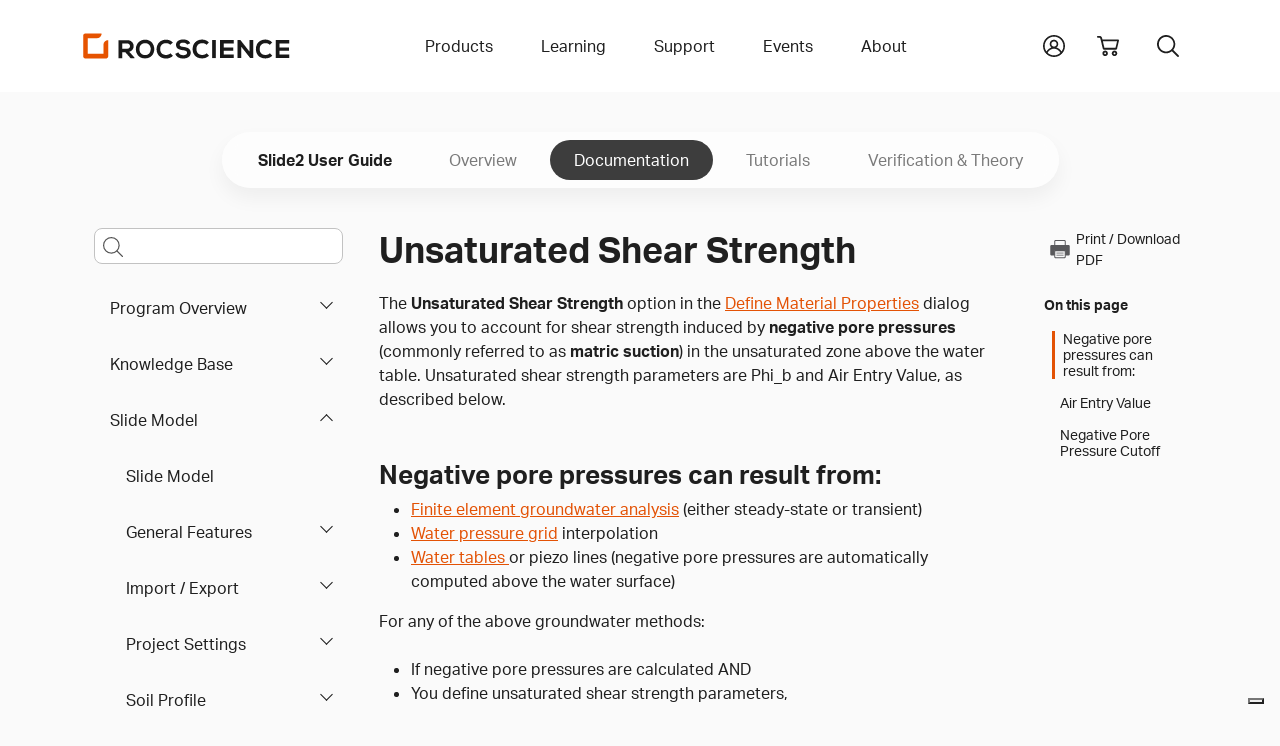

--- FILE ---
content_type: text/html
request_url: https://www.rocscience.com/help/slide2/documentation/slide-model/material-properties/define-material-properties/strength-parameters/unsaturated-shear-strength
body_size: 64931
content:
<!DOCTYPE html>
<html xmlns="http://www.w3.org/1999/xhtml" lang="en-US">
<head>
	<!-- Required meta tags -->
	<meta charset="utf-8" />
	<meta name="description" content="">
	<meta name="keywords" content="">
	<meta name="viewport" content="width=device-width, initial-scale=1, user-scalable=yes">
	<meta name="apple-mobile-web-app-capable" content="yes" />
	<meta http-equiv="x-ua-compatible" content="ie=edge">
	<meta name="apple-mobile-web-app-title" content="Rocscience">
	<meta name="application-name" content="Rocscience">
	<meta name="msapplication-TileColor" content="#E35205">
	<meta name="theme-color" content="#E35205">
	
	<link rel="home" href="https://www.rocscience.com/" />
	<link rel="manifest" href="/site.webmanifest">
	<link rel="icon" type="image/png" sizes="32x32" href="https://static.rocscience.cloud/favicon-32x32.png">
	<link rel="icon" type="image/png" sizes="16x16" href="https://static.rocscience.cloud/favicon-16x16.png">
	<link rel="mask-icon" href="https://static.rocscience.cloud/safari-pinned-tab.svg" color="#E35205">
	<link rel="apple-touch-icon" sizes="180x180" href="https://static.rocscience.cloud/apple-touch-icon.png">

	<!-- Required cookie scripts -->
	<script type="text/javascript" src="https://static.rocscience.cloud/assets/js/cookie-functions.js"></script>

	<script type="text/javascript" src="https://cs.iubenda.com/autoblocking/1104598.js"></script>
	<script type="text/javascript" src="https://cdn.iubenda.com/cs/gpp/stub.js"></script>
	<script type="text/javascript" src="https://cdn.iubenda.com/cs/iubenda_cs.js" charset="UTF-8" async></script>
	
	<!-- Bootstrap CSS -->
    <link rel="stylesheet" href="/assets/css/bootstrap.min.css">
    <script src="https://static.rocscience.cloud/assets/js/popper.min.js"></script>
    <script src="https://static.rocscience.cloud/assets/js/bootstrap.min.js"></script>
    
    <!-- Aninate.style -->
    <link rel="stylesheet" href="https://static.rocscience.cloud/assets/css/animate.min.css">
    
    <!-- Aktiv Grotesk Font -->
    <link rel="stylesheet" href="https://use.typekit.net/cyt0wgh.css">
	
	<!-- JQuery -->
	<script src="https://static.rocscience.cloud/assets/js/jquery-3.6.0.min.js"></script>
	<!-- <script src="https://code.jquery.com/jquery-3.6.0.min.js" integrity="sha256-/xUj+3OJU5yExlq6GSYGSHk7tPXikynS7ogEvDej/m4=" crossorigin="anonymous"></script>  -->
	 
	<!-- Common JavaScript -->
	<script src="https://static.rocscience.cloud/assets/js/common.js"></script>
	 
	<title>Slide2 Documentation | Unsaturated Shear Strength</title>

	<!-- Google Tag Manager -->
	<script>(function(w,d,s,l,i){w[l]=w[l]||[];w[l].push({'gtm.start':
		new Date().getTime(),event:'gtm.js'});var f=d.getElementsByTagName(s)[0],
		j=d.createElement(s),dl=l!='dataLayer'?'&l='+l:'';j.async=true;j.src=
		'https://www.googletagmanager.com/gtm.js?id='+i+dl;f.parentNode.insertBefore(j,f);
		})(window,document,'script','dataLayer','GTM-NKG7X6B');</script>
	<!-- End Google Tag Manager -->
	
	<script src="/assets/js/splide.min.js"></script>
<link rel="stylesheet" href="/assets/css/splide.min.css">
<link rel="stylesheet" href="/assets/css/prism.css" />
<script src="/assets/js/initialize-sidenav-links.js"></script>
<script src="/assets/js/prism.js"></script>
<script>
// ---------------------------- Get FAQs START ----------------------------
// Populate FAQs and their Categories
// { programCode: { category: [{ question1: answer1 }, { question2: answer2 }] } }
	
let faqs = new Map();
let programCode = 'slide2';
let category = '';
let categoryQuestionsAnswers = new Map();


// ---------------------------- Get FAQs END ----------------------------

// ID for FAQs
let faqIdAccordion = 0;

$('document').ready(function() {
	
	// set Scrollspy's data-bs-offset
	document.body.dataset.bsOffset = 300;

	// commonInitializeIntraPageContentLinks();
	initializeSidenavLinks();
	commonIntializeNoteDivTitles();
	
	initializeHelpPageSearch();
	highlightCurrentPageInLeftNav();
	initializeCardsOnTutorialsLandingPage();
	
	activateCarousel();
	showFaq();

	scrollToSection();
});
function initializeHelpPageSearch() {
  const selectedProgram = 'Slide2';
  const isHelpSearch = true;
  const searchQueryInput = $('#helpPageSearchQuery');
  searchQueryInput.keypress(function(e) {
    if(e.keyCode == 13) {
      console.log(searchQueryInput.id, ": ", searchQueryInput.val());
      e.preventDefault();
      doSearch(searchQueryInput.val(), isHelpSearch, 0, selectedProgram);
    }
  });

	const searchQueryInputMobile = $('#helpPageSearchQueryMobile');
	searchQueryInputMobile.keypress(function (e) {
		if (e.keyCode == 13) {
			console.log(searchQueryInputMobile.id, ": ", searchQueryInputMobile.val());
			e.preventDefault();
			doSearch(searchQueryInputMobile.val(), isHelpSearch, 0, selectedProgram);
		}
	});
}
function highlightCurrentPageInLeftNav() {
  $("#sidenav-entry-49635").parents('li.sidenav-entry').each(function() {
    $(this).children("input").prop('checked', true);
  });
}
function initializeCardsOnTutorialsLandingPage() {
  $(".splide").each(function() {
    const sliderId = $(this).attr('id');
    const numCards = $(this).data('rs-num-tutorials');
    const perPage = numCards < 3 ? numCards : 3;

    new Splide( '#'+sliderId, {
      type   : 'loop',
      perPage: perPage,
      perMove: 1,
      pagination: false,
    } ).mount();
  })
}

function downloadWithInterval(e) {
	function downloadFile(links) {
		const link = links.pop();

		// simulate mouse click to trigger download
		link.click();

		if (links.length == 0) clearInterval(downloadInterval);
	}

	const fileName = e.currentTarget.id;
	const modelFilesDiv = document.getElementById(`model-files-url-${fileName}`)
	const anchors = modelFilesDiv.querySelectorAll(':scope > a');

	let links = []
	for (let a of anchors) {
		links.push(a);
	}

	// there always should be a delay, otherwise it downloads only the last file in the array
	const downloadInterval = setInterval(downloadFile, 400, links);
}

function activateCarousel() {
	const carouselItems = document.querySelectorAll(".carousel-inner .carousel-item:first-child");
	const carouselIndicators = document.querySelectorAll(".carousel button.carousel-indicator:first-child");

	for (const item of carouselItems) {
		item.classList.add("active");
	}

	for (const item of carouselIndicators) {
		item.classList.add("active");
	}

	let minPerSlide;
	let carouselLength = 0;
	let items;

				items = document.querySelectorAll('#carousel-0.carousel .carousel-item');
		carouselLength = '0';
		minPerSlide = 3

		if (carouselLength == 3) {
			minPerSlide = 3;
		}
		else if (carouselLength == 2) {
			minPerSlide = 2;
		}
		else if (carouselLength == 1) {
			minPerSlide = 1;
		}

		items.forEach((el) => {
			let next = el.nextElementSibling
			for (var i = 1; i < minPerSlide; i++) {
				if (!next) {
					// wrap carousel by using first child
					next = items[0]
				}
				let cloneChild = next.cloneNode(true)
				el.appendChild(cloneChild.children[0])
				next = next.nextElementSibling
			}
		})

				items = document.querySelectorAll('#carousel-1.carousel .carousel-item');
		carouselLength = '0';
		minPerSlide = 3

		if (carouselLength == 3) {
			minPerSlide = 3;
		}
		else if (carouselLength == 2) {
			minPerSlide = 2;
		}
		else if (carouselLength == 1) {
			minPerSlide = 1;
		}

		items.forEach((el) => {
			let next = el.nextElementSibling
			for (var i = 1; i < minPerSlide; i++) {
				if (!next) {
					// wrap carousel by using first child
					next = items[0]
				}
				let cloneChild = next.cloneNode(true)
				el.appendChild(cloneChild.children[0])
				next = next.nextElementSibling
			}
		})

				items = document.querySelectorAll('#carousel-2.carousel .carousel-item');
		carouselLength = '0';
		minPerSlide = 3

		if (carouselLength == 3) {
			minPerSlide = 3;
		}
		else if (carouselLength == 2) {
			minPerSlide = 2;
		}
		else if (carouselLength == 1) {
			minPerSlide = 1;
		}

		items.forEach((el) => {
			let next = el.nextElementSibling
			for (var i = 1; i < minPerSlide; i++) {
				if (!next) {
					// wrap carousel by using first child
					next = items[0]
				}
				let cloneChild = next.cloneNode(true)
				el.appendChild(cloneChild.children[0])
				next = next.nextElementSibling
			}
		})

				items = document.querySelectorAll('#carousel-3.carousel .carousel-item');
		carouselLength = '0';
		minPerSlide = 3

		if (carouselLength == 3) {
			minPerSlide = 3;
		}
		else if (carouselLength == 2) {
			minPerSlide = 2;
		}
		else if (carouselLength == 1) {
			minPerSlide = 1;
		}

		items.forEach((el) => {
			let next = el.nextElementSibling
			for (var i = 1; i < minPerSlide; i++) {
				if (!next) {
					// wrap carousel by using first child
					next = items[0]
				}
				let cloneChild = next.cloneNode(true)
				el.appendChild(cloneChild.children[0])
				next = next.nextElementSibling
			}
		})

				items = document.querySelectorAll('#carousel-4.carousel .carousel-item');
		carouselLength = '0';
		minPerSlide = 3

		if (carouselLength == 3) {
			minPerSlide = 3;
		}
		else if (carouselLength == 2) {
			minPerSlide = 2;
		}
		else if (carouselLength == 1) {
			minPerSlide = 1;
		}

		items.forEach((el) => {
			let next = el.nextElementSibling
			for (var i = 1; i < minPerSlide; i++) {
				if (!next) {
					// wrap carousel by using first child
					next = items[0]
				}
				let cloneChild = next.cloneNode(true)
				el.appendChild(cloneChild.children[0])
				next = next.nextElementSibling
			}
		})

				items = document.querySelectorAll('#carousel-5.carousel .carousel-item');
		carouselLength = '0';
		minPerSlide = 3

		if (carouselLength == 3) {
			minPerSlide = 3;
		}
		else if (carouselLength == 2) {
			minPerSlide = 2;
		}
		else if (carouselLength == 1) {
			minPerSlide = 1;
		}

		items.forEach((el) => {
			let next = el.nextElementSibling
			for (var i = 1; i < minPerSlide; i++) {
				if (!next) {
					// wrap carousel by using first child
					next = items[0]
				}
				let cloneChild = next.cloneNode(true)
				el.appendChild(cloneChild.children[0])
				next = next.nextElementSibling
			}
		})

				items = document.querySelectorAll('#carousel-6.carousel .carousel-item');
		carouselLength = '0';
		minPerSlide = 3

		if (carouselLength == 3) {
			minPerSlide = 3;
		}
		else if (carouselLength == 2) {
			minPerSlide = 2;
		}
		else if (carouselLength == 1) {
			minPerSlide = 1;
		}

		items.forEach((el) => {
			let next = el.nextElementSibling
			for (var i = 1; i < minPerSlide; i++) {
				if (!next) {
					// wrap carousel by using first child
					next = items[0]
				}
				let cloneChild = next.cloneNode(true)
				el.appendChild(cloneChild.children[0])
				next = next.nextElementSibling
			}
		})

				items = document.querySelectorAll('#carousel-7.carousel .carousel-item');
		carouselLength = '0';
		minPerSlide = 3

		if (carouselLength == 3) {
			minPerSlide = 3;
		}
		else if (carouselLength == 2) {
			minPerSlide = 2;
		}
		else if (carouselLength == 1) {
			minPerSlide = 1;
		}

		items.forEach((el) => {
			let next = el.nextElementSibling
			for (var i = 1; i < minPerSlide; i++) {
				if (!next) {
					// wrap carousel by using first child
					next = items[0]
				}
				let cloneChild = next.cloneNode(true)
				el.appendChild(cloneChild.children[0])
				next = next.nextElementSibling
			}
		})

				items = document.querySelectorAll('#carousel-8.carousel .carousel-item');
		carouselLength = '0';
		minPerSlide = 3

		if (carouselLength == 3) {
			minPerSlide = 3;
		}
		else if (carouselLength == 2) {
			minPerSlide = 2;
		}
		else if (carouselLength == 1) {
			minPerSlide = 1;
		}

		items.forEach((el) => {
			let next = el.nextElementSibling
			for (var i = 1; i < minPerSlide; i++) {
				if (!next) {
					// wrap carousel by using first child
					next = items[0]
				}
				let cloneChild = next.cloneNode(true)
				el.appendChild(cloneChild.children[0])
				next = next.nextElementSibling
			}
		})

				items = document.querySelectorAll('#carousel-9.carousel .carousel-item');
		carouselLength = '0';
		minPerSlide = 3

		if (carouselLength == 3) {
			minPerSlide = 3;
		}
		else if (carouselLength == 2) {
			minPerSlide = 2;
		}
		else if (carouselLength == 1) {
			minPerSlide = 1;
		}

		items.forEach((el) => {
			let next = el.nextElementSibling
			for (var i = 1; i < minPerSlide; i++) {
				if (!next) {
					// wrap carousel by using first child
					next = items[0]
				}
				let cloneChild = next.cloneNode(true)
				el.appendChild(cloneChild.children[0])
				next = next.nextElementSibling
			}
		})

				items = document.querySelectorAll('#carousel-10.carousel .carousel-item');
		carouselLength = '0';
		minPerSlide = 3

		if (carouselLength == 3) {
			minPerSlide = 3;
		}
		else if (carouselLength == 2) {
			minPerSlide = 2;
		}
		else if (carouselLength == 1) {
			minPerSlide = 1;
		}

		items.forEach((el) => {
			let next = el.nextElementSibling
			for (var i = 1; i < minPerSlide; i++) {
				if (!next) {
					// wrap carousel by using first child
					next = items[0]
				}
				let cloneChild = next.cloneNode(true)
				el.appendChild(cloneChild.children[0])
				next = next.nextElementSibling
			}
		})

				items = document.querySelectorAll('#carousel-11.carousel .carousel-item');
		carouselLength = '0';
		minPerSlide = 3

		if (carouselLength == 3) {
			minPerSlide = 3;
		}
		else if (carouselLength == 2) {
			minPerSlide = 2;
		}
		else if (carouselLength == 1) {
			minPerSlide = 1;
		}

		items.forEach((el) => {
			let next = el.nextElementSibling
			for (var i = 1; i < minPerSlide; i++) {
				if (!next) {
					// wrap carousel by using first child
					next = items[0]
				}
				let cloneChild = next.cloneNode(true)
				el.appendChild(cloneChild.children[0])
				next = next.nextElementSibling
			}
		})

				items = document.querySelectorAll('#carousel-12.carousel .carousel-item');
		carouselLength = '0';
		minPerSlide = 3

		if (carouselLength == 3) {
			minPerSlide = 3;
		}
		else if (carouselLength == 2) {
			minPerSlide = 2;
		}
		else if (carouselLength == 1) {
			minPerSlide = 1;
		}

		items.forEach((el) => {
			let next = el.nextElementSibling
			for (var i = 1; i < minPerSlide; i++) {
				if (!next) {
					// wrap carousel by using first child
					next = items[0]
				}
				let cloneChild = next.cloneNode(true)
				el.appendChild(cloneChild.children[0])
				next = next.nextElementSibling
			}
		})

				items = document.querySelectorAll('#carousel-13.carousel .carousel-item');
		carouselLength = '0';
		minPerSlide = 3

		if (carouselLength == 3) {
			minPerSlide = 3;
		}
		else if (carouselLength == 2) {
			minPerSlide = 2;
		}
		else if (carouselLength == 1) {
			minPerSlide = 1;
		}

		items.forEach((el) => {
			let next = el.nextElementSibling
			for (var i = 1; i < minPerSlide; i++) {
				if (!next) {
					// wrap carousel by using first child
					next = items[0]
				}
				let cloneChild = next.cloneNode(true)
				el.appendChild(cloneChild.children[0])
				next = next.nextElementSibling
			}
		})

				items = document.querySelectorAll('#carousel-14.carousel .carousel-item');
		carouselLength = '0';
		minPerSlide = 3

		if (carouselLength == 3) {
			minPerSlide = 3;
		}
		else if (carouselLength == 2) {
			minPerSlide = 2;
		}
		else if (carouselLength == 1) {
			minPerSlide = 1;
		}

		items.forEach((el) => {
			let next = el.nextElementSibling
			for (var i = 1; i < minPerSlide; i++) {
				if (!next) {
					// wrap carousel by using first child
					next = items[0]
				}
				let cloneChild = next.cloneNode(true)
				el.appendChild(cloneChild.children[0])
				next = next.nextElementSibling
			}
		})

	}

	function scrollToSection() {
		const url = new URL(window.location.href);
		// gets section id from url
		const fragmentIdentifier = url.hash;

		if (fragmentIdentifier) {
			// remove 1st char from section id (#) since we dont need it
			const sectionId = fragmentIdentifier.slice(1);

			// find section by the id and scroll to it
			const element = document.getElementById(sectionId);
			if (element) {
				element.scrollIntoView({ behavior: 'smooth' })
			}
		}
	}

// FAQ functions START ----------------------------------------------------------------
function refreshFaq(event) {
	const selectedCategory = event.currentTarget.value;
	showFaq(selectedCategory);
}

function populateInnerHTML(question, answer) {
	let innerHtml = '';

	innerHtml +=
	`<div class="accordion-item">
		<div class="accordion-header" id="faq-question-${faqIdAccordion}">
			<button class="accordion-button collapsed" id="faq-button-${faqIdAccordion}" type="button"
				data-bs-toggle="collapse" data-bs-target="#faq-answer-${faqIdAccordion}" aria-expanded="false"
				aria-controls="#faq-answer-${faqIdAccordion}">
				${question}
			</button>
		</div>
		<div id="faq-answer-${faqIdAccordion}" class="accordion-collapse collapse"
			aria-labelledby="faq-question-${faqIdAccordion}" data-bs-parent="#faqAccordion">
			<div class="accordion-body">
				${answer}
			</div>
		</div>
	</div>`;

	faqIdAccordion++;

	return innerHtml;
}

function populateFaq(category = '') {
	let innerHtml = '';

	if (category) {
		for (let questionAnswer of faqs.get(programCode).get(category)) {
			// Here we get the first question/answer (key/value) in the map
			// It fulfills our requirements in this case because each map has only 1 Q and 1 A
			const [question] = questionAnswer.keys();
			const [answer] = questionAnswer.values();

			innerHtml += populateInnerHTML(question, answer);
		}
	} else {
		let questionAnswerMap = new Map();
		
		for (let categoryKey of faqs.get(programCode).keys()) {
			for (let questionAnswer of faqs.get(programCode).get(categoryKey)) {
				// Here we get the first question/answer (key/value) in the map
				// It fulfills our requirements in this case because each map has only 1 Q and 1 A
				const [question] = questionAnswer.keys();
				const [answer] = questionAnswer.values();
				
				questionAnswerMap.set(question, answer);
			}
		}

		for (let question of questionAnswerMap.keys()) {
			answer = questionAnswerMap.get(question);
			innerHtml += populateInnerHTML(question, answer);
		}
	}

	return innerHtml;
}

function showFaq(selectedCategory = '') {
	programCode = 'slide2';

	if (faqs.has(programCode)) {
		const faqDiv = document.getElementById('faq');

		const categoriesDiv = document.getElementById('categories-div');

		if (categoriesDiv) {
			categoriesDiv.innerHTML =
				`<label for="categories" class="form-label">Select a category to see related FAQs</label>

				<select id="categories" name="categories" onchange="refreshFaq(event)" class="form-select">
					<option value="">All</option>

					${(function populateCategories() {
							let innerHtml = '';

							for (let category of faqs.get(programCode).keys()) {
								if (selectedCategory === category) {
									innerHtml += `<option value="${category}" selected>${category}</option>`;
								} else {
									innerHtml += `<option value="${category}">${category}</option>`;
								}
							}
							return innerHtml;
						})()}
				</select>`;
		}

		if (faqDiv) {
			faqDiv.innerHTML =
				`<div class="accordion accordion-flush no-border-top" id="faqAccordion">
					${(function createFaq() {
							let innerHtml = '';

							if (selectedCategory) {
								innerHtml = populateFaq(selectedCategory);
							} else {
								innerHtml = populateFaq();
							}
							return innerHtml;
						})()}
				</div>`;
		}
	}
}
// FAQ functions END ----------------------------------------------------------------
</script>
<style>
.sticky-sidenav {
	position: sticky;
	top: 100px;
	transition: all 0.4s ease-in-out; 
	padding: 2.5rem 0.75rem 2.5rem 0.75rem !important;
	overflow-y: auto;
	height: calc(100vh - 93px - 5rem);
}
body.scroll-down .sticky-sidenav {
	top: 100px;
}
body.scroll-up  .sticky-sidenav {
  	top: 200px;
}
body.scroll-up .toggle-menu {
	top: 7.5rem !important;
}
div.splide {
	padding: 0 40px;
}
div.splide__track {
	padding-bottom: 24px;
}
li.splide__slide li {
	list-style-type: disc !important;
}
.splide__arrow {
	background: none;
}
.splide__arrow--prev {
	left: 0px;
}
.splide__arrow--next {
	right: 0px;
}
#printIcon:hover {
	cursor: pointer;
}

@media print {
    * {
        overflow: visible !important;
    }
    .cart-icon, .search-toggle, #announcement-bar {
        display: none !important;
        margin: 0 !important;
        width: 0;
        height: 0;
    }
    .navbar-brand {
        position: absolute;
        top: 0;
        left: auto;
    }
    .subnav-program-title {
        width: 100%;
    }
	.main-content{
		position: absolute;
		top: 20px;
		left: -10px;
	}
    @page {
        size: A4;

        page-break-after: avoid;
    }
}

html {
  scroll-padding-top: 24rem;
}

#contentnav li a.nav-link {
	color: unset;
}

#contentnav li a {
  padding: 0 0 0 0.5rem;
}

#contentnav li a.active {
	border-left: 3px solid #E35205;
}

#main-content h2 {
	margin-top: 3rem;
}
#main-content h3 {
	margin-top: 2rem;
}
#main-content figcaption {
	margin-top: 1rem;
	margin-bottom: 3rem;
}

.cta {
	opacity: 0;
	animation: fadeIn 1s ease-in forwards;
	animation-delay: 5s;
}

@media (max-width: 991.98px) {
	div.subnav-container-wide .container.mobile {
		display: block;
		overflow: scroll;
	}
	
	div.subnav-container-wide .container.non-mobile {
		display: none !important;
	}

	div.subnav-container-wide {
		background-color: transparent;
	}

	h1 {
		text-align: center;
	}
}

@media (min-width: 991.98px) {
	div.subnav-container-wide .container.mobile {
		display: none !important;
	}

	div.subnav-container-wide .container.non-mobile {
		display: block;
	}
}

div.subnav-container-wide.toggle-menu {
	height: auto;
	background-color: #eceef1;
	top: 3.5rem;
}

.table-of-contents-toggle {
	border: 0px;
	display: flex;
	align-items: center;
	background-color: white;
}
.table-of-contents-subnav.sidenav-entry li {
	padding: 0 !important;
	font-weight: 400 !important;
}

.navbar-toggler-icon {
	margin-right: 0.5rem;
}

div.subnav-container-wide .container.mobile nav.navbar {
	padding: 0;
	height: 3.5rem;
}

div.subnav.container.mobile a.subnav-item {
	padding: 0.5rem;
	margin-right: 1rem;
	min-height: 2rem;
	min-width: auto;
}

div.subnav.container.mobile a.subnav-item.active {
	color: #E35205;
	border-bottom: 4px solid #E35205;
	border-radius: 3px;
}

div.sidebar.help li {
	text-align: left;
}

@media (min-width: 991.98px) {
	#helpPageSearchQueryMobile::placeholder {
		opacity: 0; /* hide the placeholder for larger screens */
		font-size: 1rem;
	}
}

@media (max-width: 991.98px) {
	.main-content {
		overflow: scroll;
		overflow-wrap: break-word;
	}
	
	div.sidebar {
		border-right: 0;
	}

	.subnav {
		padding-top: 0;
	}

	.table-of-contents-subnav {
		overflow: scroll;
		max-height: 60vh;
	}
}

/* Carousel START ------------------------------------------------------------------------ */
div.card-container {
	/* min-height: 450px; */
	padding: 0rem;
}

@media (max-width: 768px) {
	div.card-container {
		width: 100%;
	}
}

/* 1 item in the carousel for mobile devices and tablets */
@media (max-width: 991.98px) {
    div.carousel-item {
        justify-content: space-evenly;
    }
	.carousel-inner .carousel-item > div {
        display: none;
    }
    .carousel-inner .carousel-item > div:first-child {
        display: block;
    }

	.carousel-item-prev {
		z-index: 10;
	}

	.carousel-item-next {
		z-index: 10;
	}

	div.carousel-indicators {
		display: flex;
		z-index: 20;
		position: relative;
	}
}

@media (min-width: 768px) and (max-width: 991.98px) {
	div.card-container {
		width: 50%;
	}
}

@media (min-width: 991.98px) {
	div.carousel-item {
		gap: 3%;
	}
    .carousel-inner .carousel-item-end.active,
    .carousel-inner .carousel-item-next {
      transform: translateX(calc(30% + 1.2rem));
    }
    
    .carousel-inner .carousel-item-start.active, 
    .carousel-inner .carousel-item-prev {
      transform: translateX(calc(-30% - 1.2rem));
    }

	div.card-container {
		width: 30%;
	}

	div.carousel-indicators {
		display: none;
	}

	.carousel-control-prev {
		left: -0.75rem !important;
		width: min-content !important;
	}

	.carousel-control-next {
		right: 1.25rem !important;
		width: min-content !important;
	}
}

.carousel-inner,
.carousel-inner .carousel-item.active,
.carousel-inner .carousel-item-next,
.carousel-inner .carousel-item-prev {
    display: flex;
}

.carousel-inner .carousel-item-end,
.carousel-inner .carousel-item-start { 
  transform: translateX(0);
}

div.card img {
	max-width: 100%;
}

div.card {
	max-height: 99%;
}

.alert-info {
	color: #383838;
	border-color: #eceef1;
}
/* Carousel END ------------------------------------------------------------------------ */
</style>
	
<script>
$('document').ready(function() {
	
	$('#yii-debug-toolbar').addClass('d-block');
	
	initializeMobileNav();
});
</script>
<style>
	div.dropdown-panel a.dropdown-panel-link {
		all: unset;
	}
</style>
</head>

																																																				

        		                                		                                		                                		                                		                                		                                		                                		                                		                                		                                		                                		                                		                                		                                		                                		                                		                                		                                		                                		                                		                                		                                					                    					                    					                    		                        
<body data-bs-spy="scroll" data-bs-target=".scrollspy-nav">

<!-- Google Tag Manager (noscript) -->
<noscript><iframe src="https://www.googletagmanager.com/ns.html?id=GTM-NKG7X6B" height="0" width="0" style="display:none;visibility:hidden"></iframe></noscript>
<!-- End Google Tag Manager (noscript) -->

<header>



	<div id="mobile-nav" class="w-100">
		<div class="container pb-5 pt-3 d-print-none">
			<div id="nav-group-main" class="animate__animated nav-group">
				<div class="group-title d-flex align-items-center justify-content-between">
					<div></div>
					<a href="/" class="nav-link slide-toggle" aria-current="page">Home</a>
					<div class="menu-button"><div id="close"></div></div>
				</div>
				<div class="nav-item parent">
					<a id="slide-toggle-products" class="nav-link slide-toggle" data-group-id="nav-group-main" data-target-id="nav-group-products" aria-haspopup="false" aria-expanded="false" aria-current="page">Products</a>
				</div>
				<div class="nav-item parent">
					<a id="slide-toggle-learning" class="nav-link slide-toggle" data-group-id="nav-group-main" data-target-id="nav-group-learning" aria-haspopup="false" aria-expanded="false">Learning</a>
				</div>
				<div class="nav-item parent">
					<a id="slide-toggle-support" class="nav-link slide-toggle" data-group-id="nav-group-main" data-target-id="nav-group-support" aria-haspopup="false" aria-expanded="false">Support</a>
				</div>
				<div class="nav-item parent">
					<a id="slide-toggle-events" class="nav-link slide-toggle" data-group-id="nav-group-main" data-target-id="nav-group-events" aria-haspopup="false" aria-expanded="false">Events</a>
				</div>
				<div class="nav-item parent">
					<a id="slide-toggle-about" class="nav-link slide-toggle" data-group-id="nav-group-main" data-target-id="nav-group-about" aria-haspopup="false" aria-expanded="false">About</a>
				</div>
			</div>
			<div id="nav-group-products" class="animate__animated nav-group">
				<div class="group-title d-flex align-items-center justify-content-between">
					<div id="back-products" class="back" data-group-id="nav-group-products" data-target-id="nav-group-main"></div>
					<div>Products</div>
					<div class="menu-button"><div id="close"></div></div>
				</div>
				<div class="nav-item parent">
					<a id="slide-toggle-products" class="nav-link slide-toggle" data-group-id="nav-group-products" data-target-id="nav-group-all-products" aria-haspopup="false" aria-expanded="false" aria-current="page">All Products</a>
				</div>
				<div class="nav-item">
					<a id="slide-toggle-plans-pricing" class="nav-link" href="/plans-pricing/licensing" aria-haspopup="false" aria-expanded="false" aria-current="page">Licensing</a>
				</div>
				<div class="nav-item">
					<a id="slide-toggle-price-list" class="nav-link" href="/plans-pricing" aria-haspopup="false" aria-expanded="false" aria-current="page">Pricing</a>
				</div>
				<div class="nav-item">
					<a id="slide-toggle-academic-bundle" class="nav-link" href="/plans-pricing/academic-bundle" aria-haspopup="false" aria-expanded="false" aria-current="page">Academic Bundle</a>
				</div>
			</div>
			<div id="nav-group-all-products" class="animate__animated nav-group icon-links">
				<div class="group-title d-flex align-items-center justify-content-between">
					<div id="back-all-products" class="back" data-group-id="nav-group-all-products" data-target-id="nav-group-products"></div>
					<div>All Products</div>
					<div class="menu-button"><div id="close"></div></div>
				</div>
				<div class="row gy-5">
											<div class="col-3 text-center icon-link products-all slope-stability ">
							<a href="https://www.rocscience.com/software/slide2">
							<svg role="presentation"><use xlink:href="#icon-slide2"/></svg>
							<div class="title">Slide2</div>
							</a>
						</div>
											<div class="col-3 text-center icon-link products-all slope-stability ">
							<a href="https://www.rocscience.com/software/slide3">
							<svg role="presentation"><use xlink:href="#icon-slide3"/></svg>
							<div class="title">Slide3</div>
							</a>
						</div>
											<div class="col-3 text-center icon-link products-all slope-stability excavation-design settlement-and-foundation ">
							<a href="https://www.rocscience.com/software/rs2">
							<svg role="presentation"><use xlink:href="#icon-rs2"/></svg>
							<div class="title">RS2</div>
							</a>
						</div>
											<div class="col-3 text-center icon-link products-all slope-stability excavation-design settlement-and-foundation ">
							<a href="https://www.rocscience.com/software/rs3">
							<svg role="presentation"><use xlink:href="#icon-rs3"/></svg>
							<div class="title">RS3</div>
							</a>
						</div>
											<div class="col-3 text-center icon-link products-all slope-stability settlement-and-foundation ">
							<a href="https://www.rocscience.com/software/rslog">
							<svg role="presentation"><use xlink:href="#icon-rslog"/></svg>
							<div class="title">RSLog</div>
							</a>
						</div>
											<div class="col-3 text-center icon-link products-all slope-stability ">
							<a href="https://www.rocscience.com/software/rswall">
							<svg role="presentation"><use xlink:href="#icon-rswall"/></svg>
							<div class="title">RSWall</div>
							</a>
						</div>
											<div class="col-3 text-center icon-link products-all settlement-and-foundation ">
							<a href="https://www.rocscience.com/software/settle3">
							<svg role="presentation"><use xlink:href="#icon-settle3"/></svg>
							<div class="title">Settle3</div>
							</a>
						</div>
											<div class="col-3 text-center icon-link products-all settlement-and-foundation ">
							<a href="https://www.rocscience.com/software/rspile">
							<svg role="presentation"><use xlink:href="#icon-rspile"/></svg>
							<div class="title">RSPile</div>
							</a>
						</div>
											<div class="col-3 text-center icon-link products-all excavation-design ">
							<a href="https://www.rocscience.com/software/roctunnel3">
							<svg role="presentation"><use xlink:href="#icon-roctunnel3"/></svg>
							<div class="title">RocTunnel3</div>
							</a>
						</div>
											<div class="col-3 text-center icon-link products-all slope-stability ">
							<a href="https://www.rocscience.com/software/rocslope2">
							<svg role="presentation"><use xlink:href="#icon-rocslope2"/></svg>
							<div class="title">RocSlope2</div>
							</a>
						</div>
											<div class="col-3 text-center icon-link products-all slope-stability ">
							<a href="https://www.rocscience.com/software/rocslope3">
							<svg role="presentation"><use xlink:href="#icon-rocslope3"/></svg>
							<div class="title">RocSlope3</div>
							</a>
						</div>
											<div class="col-3 text-center icon-link products-all slope-stability ">
							<a href="https://www.rocscience.com/software/rocfall">
							<svg role="presentation"><use xlink:href="#icon-rocfall"/></svg>
							<div class="title">RocFall2</div>
							</a>
						</div>
											<div class="col-3 text-center icon-link products-all slope-stability ">
							<a href="https://www.rocscience.com/software/rocfall3">
							<svg role="presentation"><use xlink:href="#icon-rocfall3"/></svg>
							<div class="title">RocFall3</div>
							</a>
						</div>
											<div class="col-3 text-center icon-link products-all excavation-design ">
							<a href="https://www.rocscience.com/software/unwedge">
							<svg role="presentation"><use xlink:href="#icon-unwedge"/></svg>
							<div class="title">UnWedge</div>
							</a>
						</div>
											<div class="col-3 text-center icon-link products-all slope-stability excavation-design settlement-and-foundation ">
							<a href="https://www.rocscience.com/software/rsdata">
							<svg role="presentation"><use xlink:href="#icon-rsdata"/></svg>
							<div class="title">RSData</div>
							</a>
						</div>
											<div class="col-3 text-center icon-link products-all excavation-design ">
							<a href="https://www.rocscience.com/software/ex3">
							<svg role="presentation"><use xlink:href="#icon-ex3"/></svg>
							<div class="title">EX3</div>
							</a>
						</div>
											<div class="col-3 text-center icon-link products-all excavation-design ">
							<a href="https://www.rocscience.com/software/rocsupport">
							<svg role="presentation"><use xlink:href="#icon-rocsupport"/></svg>
							<div class="title">RocSupport</div>
							</a>
						</div>
											<div class="col-3 text-center icon-link products-all slope-stability excavation-design settlement-and-foundation ">
							<a href="https://www.rocscience.com/software/dips">
							<svg role="presentation"><use xlink:href="#icon-dips"/></svg>
							<div class="title">DIPS</div>
							</a>
						</div>
											<div class="col-3 text-center icon-link products-all excavation-design ">
							<a href="https://www.rocscience.com/software/cpillar">
							<svg role="presentation"><use xlink:href="#icon-cpillar"/></svg>
							<div class="title">CPillar</div>
							</a>
						</div>
											<div class="col-3 text-center icon-link products-all settlement-and-foundation ">
							<a href="https://www.rocscience.com/software/rsseismic">
							<svg role="presentation"><use xlink:href="#icon-rsseismic"/></svg>
							<div class="title">RSSeismic</div>
							</a>
						</div>
									</div>
				<div class="text-center mb-3"><a class="link" href="/software">Browse all</a></div>
			</div>
			<div id="nav-group-learning" class="animate__animated nav-group">
				<div class="group-title d-flex align-items-center justify-content-between">
					<div id="back-learning" class="back" data-group-id="nav-group-learning" data-target-id="nav-group-main"></div>
					<div>Learning</div>
					<div class="menu-button"><div id="close"></div></div>
				</div>
				<div class="nav-item">
					<a id="slide-toggle-learning-resources" class="nav-link" href="/learning" aria-haspopup="false" aria-expanded="false" aria-current="page">Learning Resources</a>
				</div>
				<div class="nav-item parent">
					<a id="slide-toggle-user-guides" class="nav-link slide-toggle" data-group-id="nav-group-learning" data-target-id="nav-group-user-guides" aria-haspopup="false" aria-expanded="false" aria-current="page">User Guides</a>
				</div>
								<div class="nav-item">
					<a id="slide-toggle-hoeks-corner" class="nav-link" href="/learning/rsinsight" aria-haspopup="false" aria-expanded="false" aria-current="page">RSInsight</a>
				</div>
								<div class="nav-item">
					<a id="slide-toggle-hoeks-corner" class="nav-link" href="/learning/hoeks-corner" aria-haspopup="false" aria-expanded="false" aria-current="page">Hoek's Corner</a>
				</div>
				<div class="nav-item">
					<a id="slide-toggle-training" class="nav-link" href="/learning/training" aria-haspopup="false" aria-expanded="false" aria-current="page">Training</a>
				</div>
			</div>
			<div id="nav-group-user-guides" class="animate__animated nav-group icon-links">
				<div class="group-title d-flex align-items-center justify-content-between">
					<div id="back-user-guides" class="back" data-group-id="nav-group-user-guides" data-target-id="nav-group-learning"></div>
					<div>Tutorials, Documentation and more</div>
					<div class="menu-button"><div id="close"></div></div>
				</div>
				<div class="row gy-5">
											<div class="col-3 text-center icon-link">
																					
																							<a href="/help/slide2/overview">
														<svg role="presentation"><use xlink:href="#icon-slide2"/></svg>
							<div class="title">Slide2</div>
							</a>
						</div>
											<div class="col-3 text-center icon-link">
																					
																							<a href="/help/slide3/overview">
														<svg role="presentation"><use xlink:href="#icon-slide3"/></svg>
							<div class="title">Slide3</div>
							</a>
						</div>
											<div class="col-3 text-center icon-link">
																					
																							<a href="/help/rs2/overview">
														<svg role="presentation"><use xlink:href="#icon-rs2"/></svg>
							<div class="title">RS2</div>
							</a>
						</div>
											<div class="col-3 text-center icon-link">
																					
																							<a href="/help/rs3/overview">
														<svg role="presentation"><use xlink:href="#icon-rs3"/></svg>
							<div class="title">RS3</div>
							</a>
						</div>
											<div class="col-3 text-center icon-link">
																					
																							<a href="/help/rslog/overview">
														<svg role="presentation"><use xlink:href="#icon-rslog"/></svg>
							<div class="title">RSLog</div>
							</a>
						</div>
											<div class="col-3 text-center icon-link">
																					
																							<a href="/help/rswall/overview">
														<svg role="presentation"><use xlink:href="#icon-rswall"/></svg>
							<div class="title">RSWall</div>
							</a>
						</div>
											<div class="col-3 text-center icon-link">
																					
																							<a href="/help/settle3/overview">
														<svg role="presentation"><use xlink:href="#icon-settle3"/></svg>
							<div class="title">Settle3</div>
							</a>
						</div>
											<div class="col-3 text-center icon-link">
																					
																							<a href="/help/rspile/overview">
														<svg role="presentation"><use xlink:href="#icon-rspile"/></svg>
							<div class="title">RSPile</div>
							</a>
						</div>
											<div class="col-3 text-center icon-link">
																					
																							<a href="/help/roctunnel3/overview">
														<svg role="presentation"><use xlink:href="#icon-roctunnel3"/></svg>
							<div class="title">RocTunnel3</div>
							</a>
						</div>
											<div class="col-3 text-center icon-link">
																					
																							<a href="/help/rocslope2/overview">
														<svg role="presentation"><use xlink:href="#icon-rocslope2"/></svg>
							<div class="title">RocSlope2</div>
							</a>
						</div>
											<div class="col-3 text-center icon-link">
																					
																							<a href="/help/rocslope3/overview">
														<svg role="presentation"><use xlink:href="#icon-rocslope3"/></svg>
							<div class="title">RocSlope3</div>
							</a>
						</div>
											<div class="col-3 text-center icon-link">
																					
																							<a href="/help/rocfall/overview">
														<svg role="presentation"><use xlink:href="#icon-rocfall"/></svg>
							<div class="title">RocFall2</div>
							</a>
						</div>
											<div class="col-3 text-center icon-link">
																					
																							<a href="/help/rocfall3/overview">
														<svg role="presentation"><use xlink:href="#icon-rocfall3"/></svg>
							<div class="title">RocFall3</div>
							</a>
						</div>
											<div class="col-3 text-center icon-link">
																					
																							<a href="/help/unwedge/overview">
														<svg role="presentation"><use xlink:href="#icon-unwedge"/></svg>
							<div class="title">UnWedge</div>
							</a>
						</div>
											<div class="col-3 text-center icon-link">
																					
																							<a href="/help/rsdata/overview">
														<svg role="presentation"><use xlink:href="#icon-rsdata"/></svg>
							<div class="title">RSData</div>
							</a>
						</div>
											<div class="col-3 text-center icon-link">
																					
																							<a href="/help/ex3/overview">
														<svg role="presentation"><use xlink:href="#icon-ex3"/></svg>
							<div class="title">EX3</div>
							</a>
						</div>
											<div class="col-3 text-center icon-link">
																					
																							<a href="/help/rocsupport/overview">
														<svg role="presentation"><use xlink:href="#icon-rocsupport"/></svg>
							<div class="title">RocSupport</div>
							</a>
						</div>
											<div class="col-3 text-center icon-link">
																					
																							<a href="/help/dips/v9/overview">
														<svg role="presentation"><use xlink:href="#icon-dips"/></svg>
							<div class="title">DIPS</div>
							</a>
						</div>
											<div class="col-3 text-center icon-link">
																					
																							<a href="/help/cpillar/overview">
														<svg role="presentation"><use xlink:href="#icon-cpillar"/></svg>
							<div class="title">CPillar</div>
							</a>
						</div>
											<div class="col-3 text-center icon-link">
																					
																							<a href="/help/rsseismic/overview">
														<svg role="presentation"><use xlink:href="#icon-rsseismic"/></svg>
							<div class="title">RSSeismic</div>
							</a>
						</div>
									</div>
				<div class="text-center mb-3"><a class="link" href="/software">Browse all</a></div>
			</div>
			<div id="nav-group-support" class="animate__animated nav-group">
				<div class="group-title d-flex align-items-center justify-content-between">
					<div id="back-support" class="back" data-group-id="nav-group-support" data-target-id="nav-group-main"></div>
					<div>Support</div>
					<div class="menu-button"><div id="close"></div></div>
				</div>
				<div class="nav-item">
					<a class="nav-link" href="/support/program-downloads">Program Downloads</a>
				</div>
				<div class="nav-item">
					<a class="nav-link" href="/support/install-and-activate">Install &amp; Activate</a>
				</div>
				<div class="nav-item">
					<a class="nav-link" href="/support/licenses">License Support</a>
				</div>
				<div class="nav-item">
					<a class="nav-link" href="/support/support-policy">Support Policy</a>
				</div>
				<div class="nav-item">
					<a class="nav-link" href="/support/rocportal-help">RocPortal Help</a>
				</div>
			</div>
			<div id="nav-group-events" class="animate__animated nav-group">
				<div class="group-title d-flex align-items-center justify-content-between">
					<div id="back-support" class="back" data-group-id="nav-group-events" data-target-id="nav-group-main"></div>
					<div>Events</div>
					<div class="menu-button"><div id="close"></div></div>
				</div>
				<div class="nav-item">
					<a class="nav-link" href="/events">Webinars &amp; Courses</a>
				</div>
								<div class="nav-item">
					<a class="nav-link" href="/events/rocscience-international-conference-2025">Rocscience International Conference 2025</a>
				</div>
											</div>
			<div id="nav-group-about" class="animate__animated nav-group">
				<div class="group-title d-flex align-items-center justify-content-between">
					<div id="back-support" class="back" data-group-id="nav-group-about" data-target-id="nav-group-main"></div>
					<div>About</div>
					<div class="menu-button"><div id="close"></div></div>
				</div>
				<div class="nav-item">
					<a class="nav-link" href="/about/company">Company</a>
				</div>
				<div class="nav-item">
					<a class="nav-link" href="/about/careers">Careers</a>
				</div>
				<div class="nav-item">
					<a class="nav-link" href="/about/contact">Contact Us</a>
				</div>
			</div>
			<div class="text-center d-none d-print-none">
				<a href="/plans-pricing" type="button" class="btn btn-secondary mt-5 mb-5 d-print-none">Buy Now</a>
			</div>
		</div>
	</div>

	<div class="topnav">
		<div class="container">
			<nav class="navbar navbar-light navbar-expand-lg d-flex" role="navigation" aria-label="Primary Site">
				<a href="/" aria-label="Homepage Link" class="navbar-brand d-none d-lg-block"><span class="visually-hidden">Homepage</span><svg><use xlink:href="#rocscience-logo" /></svg></a>
				<a href="/" aria-label="Homepage Link" class="navbar-brand mobile d-block d-lg-none"><span class="visually-hidden">Homepage</span><svg height="28" width="28"><use xlink:href="#rocscience-logo-small" /></svg></a>

				<div class="collapse navbar-collapse d-print-none" id="navbarNav">
					<div id="navbar-nav" class="navbar-nav">
						<div class="navbar-nav d-flex justify-content-center gap-3">
							<div class="nav-item dropdown">
								<a id="dropdown-toggle-products" class="nav-link dropdown-toggle" data-bs-toggle="dropdown" href="#" role="button" aria-haspopup="true" aria-expanded="false" aria-current="page">Products</a>
								<ul class="dropdown-menu" role="menu">
									<div class="d-flex">
										<div class="dropdown-panel">
											<div class="header">Products</div>
											<div class="products-categories">
											<a class="dropdown-panel-link" aria-haspopup="true" href="/software"><li class="dropdown-item secondary parent products-category-filter" data-category="all-products" data-category-url="/software">All Products</li></a>
											<a class="dropdown-panel-link" aria-haspopup="true"  href="/software/slope-stability"><li class="dropdown-item secondary parent products-category-filter" data-category="slope-stability" data-category-url="/software/slope-stability">Slope Stability</li></a>
											<a class="dropdown-panel-link" aria-haspopup="true" href="/software/excavation-design"><li class="dropdown-item secondary parent products-category-filter" data-category="excavation-design" data-category-url="/software/excavation-design">Excavation Design</li></a>
											<a class="dropdown-panel-link" aria-haspopup="true" href="/software/settlement-and-foundation"><li class="dropdown-item secondary parent products-category-filter" data-category="settlement-and-foundation" data-category-url="/software/settlement-and-foundation">Settlement &amp; Foundation</li></a>
											</div>
											<div class="licenses-pricing">
											<div class="header">Licenses &amp; Pricing</div>
											<li><a class="dropdown-item secondary" href="/plans-pricing/licensing">Licensing</a></li>
											<li><a class="dropdown-item secondary" href="/plans-pricing">Pricing</a></li>
											<li><a class="dropdown-item secondary" href="/plans-pricing/academic-bundle">Academic Bundle</a></li>
											</div>
										</div>
										<div class="dropdown-panel icon-links products-categories d-none" id="nav-slideout-products">
											<div><span class="header" id="products-filter-title">All Products</span></div>
											<div class="row">
																									<div class="col-3 text-center icon-link products-all slope-stability ">
														<a href="https://www.rocscience.com/software/slide2">
														<li><svg role="presentation"><use xlink:href="#icon-slide2"/></svg></li>
														<div class="title">Slide2</div>
														</a>
													</div>
																									<div class="col-3 text-center icon-link products-all slope-stability ">
														<a href="https://www.rocscience.com/software/slide3">
														<li><svg role="presentation"><use xlink:href="#icon-slide3"/></svg></li>
														<div class="title">Slide3</div>
														</a>
													</div>
																									<div class="col-3 text-center icon-link products-all slope-stability excavation-design settlement-and-foundation ">
														<a href="https://www.rocscience.com/software/rs2">
														<li><svg role="presentation"><use xlink:href="#icon-rs2"/></svg></li>
														<div class="title">RS2</div>
														</a>
													</div>
																									<div class="col-3 text-center icon-link products-all slope-stability excavation-design settlement-and-foundation ">
														<a href="https://www.rocscience.com/software/rs3">
														<li><svg role="presentation"><use xlink:href="#icon-rs3"/></svg></li>
														<div class="title">RS3</div>
														</a>
													</div>
																									<div class="col-3 text-center icon-link products-all slope-stability settlement-and-foundation ">
														<a href="https://www.rocscience.com/software/rslog">
														<li><svg role="presentation"><use xlink:href="#icon-rslog"/></svg></li>
														<div class="title">RSLog</div>
														</a>
													</div>
																									<div class="col-3 text-center icon-link products-all slope-stability ">
														<a href="https://www.rocscience.com/software/rswall">
														<li><svg role="presentation"><use xlink:href="#icon-rswall"/></svg></li>
														<div class="title">RSWall</div>
														</a>
													</div>
																									<div class="col-3 text-center icon-link products-all settlement-and-foundation ">
														<a href="https://www.rocscience.com/software/settle3">
														<li><svg role="presentation"><use xlink:href="#icon-settle3"/></svg></li>
														<div class="title">Settle3</div>
														</a>
													</div>
																									<div class="col-3 text-center icon-link products-all settlement-and-foundation ">
														<a href="https://www.rocscience.com/software/rspile">
														<li><svg role="presentation"><use xlink:href="#icon-rspile"/></svg></li>
														<div class="title">RSPile</div>
														</a>
													</div>
																									<div class="col-3 text-center icon-link products-all excavation-design ">
														<a href="https://www.rocscience.com/software/roctunnel3">
														<li><svg role="presentation"><use xlink:href="#icon-roctunnel3"/></svg></li>
														<div class="title">RocTunnel3</div>
														</a>
													</div>
																									<div class="col-3 text-center icon-link products-all slope-stability ">
														<a href="https://www.rocscience.com/software/rocslope2">
														<li><svg role="presentation"><use xlink:href="#icon-rocslope2"/></svg></li>
														<div class="title">RocSlope2</div>
														</a>
													</div>
																									<div class="col-3 text-center icon-link products-all slope-stability ">
														<a href="https://www.rocscience.com/software/rocslope3">
														<li><svg role="presentation"><use xlink:href="#icon-rocslope3"/></svg></li>
														<div class="title">RocSlope3</div>
														</a>
													</div>
																									<div class="col-3 text-center icon-link products-all slope-stability ">
														<a href="https://www.rocscience.com/software/rocfall">
														<li><svg role="presentation"><use xlink:href="#icon-rocfall"/></svg></li>
														<div class="title">RocFall2</div>
														</a>
													</div>
																									<div class="col-3 text-center icon-link products-all slope-stability ">
														<a href="https://www.rocscience.com/software/rocfall3">
														<li><svg role="presentation"><use xlink:href="#icon-rocfall3"/></svg></li>
														<div class="title">RocFall3</div>
														</a>
													</div>
																									<div class="col-3 text-center icon-link products-all excavation-design ">
														<a href="https://www.rocscience.com/software/unwedge">
														<li><svg role="presentation"><use xlink:href="#icon-unwedge"/></svg></li>
														<div class="title">UnWedge</div>
														</a>
													</div>
																									<div class="col-3 text-center icon-link products-all slope-stability excavation-design settlement-and-foundation ">
														<a href="https://www.rocscience.com/software/rsdata">
														<li><svg role="presentation"><use xlink:href="#icon-rsdata"/></svg></li>
														<div class="title">RSData</div>
														</a>
													</div>
																									<div class="col-3 text-center icon-link products-all excavation-design ">
														<a href="https://www.rocscience.com/software/ex3">
														<li><svg role="presentation"><use xlink:href="#icon-ex3"/></svg></li>
														<div class="title">EX3</div>
														</a>
													</div>
																									<div class="col-3 text-center icon-link products-all excavation-design ">
														<a href="https://www.rocscience.com/software/rocsupport">
														<li><svg role="presentation"><use xlink:href="#icon-rocsupport"/></svg></li>
														<div class="title">RocSupport</div>
														</a>
													</div>
																									<div class="col-3 text-center icon-link products-all slope-stability excavation-design settlement-and-foundation ">
														<a href="https://www.rocscience.com/software/dips">
														<li><svg role="presentation"><use xlink:href="#icon-dips"/></svg></li>
														<div class="title">DIPS</div>
														</a>
													</div>
																									<div class="col-3 text-center icon-link products-all excavation-design ">
														<a href="https://www.rocscience.com/software/cpillar">
														<li><svg role="presentation"><use xlink:href="#icon-cpillar"/></svg></li>
														<div class="title">CPillar</div>
														</a>
													</div>
																									<div class="col-3 text-center icon-link products-all settlement-and-foundation ">
														<a href="https://www.rocscience.com/software/rsseismic">
														<li><svg role="presentation"><use xlink:href="#icon-rsseismic"/></svg></li>
														<div class="title">RSSeismic</div>
														</a>
													</div>
																							</div>
										</div>
									</div>
								</ul>
							</div>
							<div class="nav-item dropdown">
								<a id="dropdown-toggle-learning" class="nav-link dropdown-toggle" data-bs-toggle="dropdown" href="#" role="button" aria-haspopup="true" aria-expanded="false">Learning</a>
								<ul class="dropdown-menu" role="menu">
									<div class="d-flex">
										<div class="dropdown-panel" style="min-width: 250px">
											<li><a class="dropdown-item nav-link-learning" href="/learning">Learning Resources</a></li>
											<li><a class="dropdown-item parent" aria-haspopup="true" href="/help" id="nav-link-tutorials">User Guides</a></li>
																						<li><a class="dropdown-item nav-link-learning" href="/learning/rsinsight">RSInsight</a></li>
																						<li><a class="dropdown-item nav-link-learning" href="/learning/hoeks-corner">Hoek's Corner</a></li>
											<li><a class="dropdown-item nav-link-learning" href="/learning/training">Training</a></li>
										</div>
										<div class="dropdown-panel icon-links mb-3 d-none" id="nav-slideout-tutorials">
											<div class="header"><span class="header">Tutorials, Documentation and more</span> <a class="browse-all" href="/help">Browse all</a></div>
											<div class="row">
																									<div class="col-3 text-center icon-link">
																																										
																																												<a href="/help/slide2/overview">
																												<li><svg role="presentation"><use xlink:href="#icon-slide2"/></svg></li>
														<div class="title">Slide2</div>
														</a>
													</div>
																									<div class="col-3 text-center icon-link">
																																										
																																												<a href="/help/slide3/overview">
																												<li><svg role="presentation"><use xlink:href="#icon-slide3"/></svg></li>
														<div class="title">Slide3</div>
														</a>
													</div>
																									<div class="col-3 text-center icon-link">
																																										
																																												<a href="/help/rs2/overview">
																												<li><svg role="presentation"><use xlink:href="#icon-rs2"/></svg></li>
														<div class="title">RS2</div>
														</a>
													</div>
																									<div class="col-3 text-center icon-link">
																																										
																																												<a href="/help/rs3/overview">
																												<li><svg role="presentation"><use xlink:href="#icon-rs3"/></svg></li>
														<div class="title">RS3</div>
														</a>
													</div>
																									<div class="col-3 text-center icon-link">
																																										
																																												<a href="/help/rslog/overview">
																												<li><svg role="presentation"><use xlink:href="#icon-rslog"/></svg></li>
														<div class="title">RSLog</div>
														</a>
													</div>
																									<div class="col-3 text-center icon-link">
																																										
																																												<a href="/help/rswall/overview">
																												<li><svg role="presentation"><use xlink:href="#icon-rswall"/></svg></li>
														<div class="title">RSWall</div>
														</a>
													</div>
																									<div class="col-3 text-center icon-link">
																																										
																																												<a href="/help/settle3/overview">
																												<li><svg role="presentation"><use xlink:href="#icon-settle3"/></svg></li>
														<div class="title">Settle3</div>
														</a>
													</div>
																									<div class="col-3 text-center icon-link">
																																										
																																												<a href="/help/rspile/overview">
																												<li><svg role="presentation"><use xlink:href="#icon-rspile"/></svg></li>
														<div class="title">RSPile</div>
														</a>
													</div>
																									<div class="col-3 text-center icon-link">
																																										
																																												<a href="/help/roctunnel3/overview">
																												<li><svg role="presentation"><use xlink:href="#icon-roctunnel3"/></svg></li>
														<div class="title">RocTunnel3</div>
														</a>
													</div>
																									<div class="col-3 text-center icon-link">
																																										
																																												<a href="/help/rocslope2/overview">
																												<li><svg role="presentation"><use xlink:href="#icon-rocslope2"/></svg></li>
														<div class="title">RocSlope2</div>
														</a>
													</div>
																									<div class="col-3 text-center icon-link">
																																										
																																												<a href="/help/rocslope3/overview">
																												<li><svg role="presentation"><use xlink:href="#icon-rocslope3"/></svg></li>
														<div class="title">RocSlope3</div>
														</a>
													</div>
																									<div class="col-3 text-center icon-link">
																																										
																																												<a href="/help/rocfall/overview">
																												<li><svg role="presentation"><use xlink:href="#icon-rocfall"/></svg></li>
														<div class="title">RocFall2</div>
														</a>
													</div>
																									<div class="col-3 text-center icon-link">
																																										
																																												<a href="/help/rocfall3/overview">
																												<li><svg role="presentation"><use xlink:href="#icon-rocfall3"/></svg></li>
														<div class="title">RocFall3</div>
														</a>
													</div>
																									<div class="col-3 text-center icon-link">
																																										
																																												<a href="/help/unwedge/overview">
																												<li><svg role="presentation"><use xlink:href="#icon-unwedge"/></svg></li>
														<div class="title">UnWedge</div>
														</a>
													</div>
																									<div class="col-3 text-center icon-link">
																																										
																																												<a href="/help/rsdata/overview">
																												<li><svg role="presentation"><use xlink:href="#icon-rsdata"/></svg></li>
														<div class="title">RSData</div>
														</a>
													</div>
																									<div class="col-3 text-center icon-link">
																																										
																																												<a href="/help/ex3/overview">
																												<li><svg role="presentation"><use xlink:href="#icon-ex3"/></svg></li>
														<div class="title">EX3</div>
														</a>
													</div>
																									<div class="col-3 text-center icon-link">
																																										
																																												<a href="/help/rocsupport/overview">
																												<li><svg role="presentation"><use xlink:href="#icon-rocsupport"/></svg></li>
														<div class="title">RocSupport</div>
														</a>
													</div>
																									<div class="col-3 text-center icon-link">
																																										
																																												<a href="/help/dips/v9/overview">
																												<li><svg role="presentation"><use xlink:href="#icon-dips"/></svg></li>
														<div class="title">DIPS</div>
														</a>
													</div>
																									<div class="col-3 text-center icon-link">
																																										
																																												<a href="/help/cpillar/overview">
																												<li><svg role="presentation"><use xlink:href="#icon-cpillar"/></svg></li>
														<div class="title">CPillar</div>
														</a>
													</div>
																									<div class="col-3 text-center icon-link">
																																										
																																												<a href="/help/rsseismic/overview">
																												<li><svg role="presentation"><use xlink:href="#icon-rsseismic"/></svg></li>
														<div class="title">RSSeismic</div>
														</a>
													</div>
																							</div>
										</div>
									</div>
								</ul>
							</div>
							<div class="nav-item dropdown">
								<a id="dropdown-toggle-support" class="nav-link dropdown-toggle" data-bs-toggle="dropdown" href="#" role="button" aria-haspopup="true" aria-expanded="false">Support</a>
								<ul class="dropdown-menu" role="menu">
									<li><a class="dropdown-item" href="/support/program-downloads">Program Downloads</a></li>
									<li><a class="dropdown-item" href="/support/install-and-activate">Install &amp; Activate</a></li>
									<li><a class="dropdown-item" href="/support/licenses">License Support</a></li>
									<li><a class="dropdown-item" href="/support/support-policy">Support Policy</a></li>
									<li><a class="dropdown-item" href="/support/rocportal-help">RocPortal Help</a></li>
									<li><a class="btn btn-primary" href="/support/get-support">Get Support</a></li>
								</ul>
							</div>
							<div class="nav-item dropdown">
								<a id="dropdown-toggle-events" class="nav-link dropdown-toggle" data-bs-toggle="dropdown" href="#" role="button" aria-haspopup="true" aria-expanded="false">Events</a>
								<ul class="dropdown-menu" role="menu">
									<li><a class="dropdown-item" href="/events">Webinars &amp; Courses</a></li>
																		<li><a class="dropdown-item" href="/events/rocscience-international-conference-2025">Rocscience International Conference 2025</a></li>
																										</ul>
							</div>
							<div class="nav-item dropdown">
								<a id="dropdown-toggle-about" class="nav-link dropdown-toggle" data-bs-toggle="dropdown" href="#" role="button" aria-haspopup="true" aria-expanded="false">About</a>
								<ul class="dropdown-menu" role="menu">
									<li><a class="dropdown-item" href="/about/company">Company</a></li>
									<li><a class="dropdown-item" href="/about/careers">Careers</a></li>
									<li><a class="dropdown-item" href="/about/contact">Contact Us</a></li>
								</ul>
							</div>
						</div>
					</div>
				</div>
				<div class="navbar-icons d-print-none">
					<div class="d-flex align-items-center flex-nowrap">
						<div id="portal-icon-container" style="width: 54px"></div>
						<a href="/store/cart/" class="cart-icon d-print-none" aria-label="View shopping cart">
							<svg id="cart-icon" class="icon cart d-print-none"><use xlink:href="#icon-cart" /></svg>
						</a> 
						<svg class="icon search-toggle d-print-none"><use xlink:href="#icon-search" /></svg>
						<button class="navbar-toggler d-print-none" type="button" data-bs-toggle="collapse" data-bs-target="#main_nav"
							aria-expanded="false" aria-label="Toggle navigation">
							<span class="navbar-toggler-icon"></span>
						</button>
					</div>
				</div>
			</nav>
		</div>
	</div>
	
	<div id="search-container">
		<div class="search-wrapper">
			<div class="container input-container d-flex">
				<svg class="icon-close search-toggle"><use xlink:href="#icon-close" /></svg>
				<div class="w-100 top-nav-search">
					<form method="post" name="searchForm" accept-charset="utf-8" style="padding: 0">
						<label for="searchQuery" class="d-block">What are you looking for?</label>
						<div class="input-group w-100">
						    <input id="searchQuery" class="top-nav-search-input search-input w-100" autocomplete="off" data-provide="typeahead" dir="ltr" spellcheck="false" aria-label="Main search bar" aria-describedby="topnav-search-button" />
						    <!-- <button class="input-group-append" type="button" id="topnav-search-button" onClick="doSearch();">Search</button> -->
	  					</div>
					</form>
				</div>
				<div class="w-100 help-search">
					<div class="row align-items-center">
						<div class="col-md-6">
							<h2 id="help-search-title">All User Guides</h2>
						</div>
						<div class="col-md-6">
							<form method="post" name="searchForm" accept-charset="utf-8" style="padding: 0">
								<label for="searchQuery" class="d-block mb-0">Search all user guides</label>
								<div class="input-group w-100">
									<input id="headerHelpSearchQuery" class="search-user-guides search-input" autocomplete="off" data-provide="typeahead" dir="ltr" spellcheck="false" aria-label="Main search bar" aria-describedby="topnav-search-button" />
									<!-- <button class="input-group-append" type="button" id="topnav-search-button" onClick="doSearch();">Search</button>	 -->
								</div>
							</form>
						</div>
					</div>
				</div>
	   		</div>
   		</div>
	</div>
	<div id="search-results" class="search-results">
		<div class="container">
   			<div class="w-100 d-flex justify-content-between position-relative">
				<h4 id="search-results-title">Search Results</h4>
			</div>
			<div class="results row px-5"></div>
			<div class="block-spacer"></div>
			<div class="block-spacer"></div>
			<div class="block-spacer"></div>
		</div>
	</div>
	
</header>


<main>
<div id="page-container">
   	<div id="content-wrapper" role="main">
   	

<div class="container-wide subnav-white-bg floating-subnav">
	<div class="container d-flex justify-content-lg-center floating-subnav">
		<nav class="col-xl-9 scrollspy-nav subnav">
			<ul class="nav align-items-center justify-content-between" aria-label="Product Category">
				<li class="nav-item"><div class="nav-link subnav-item bold">Slide2 User Guide</div></li>
				<li class="nav-item"><a href="/help/slide2/overview" class="nav-link subnav-item ">
					Overview
				</a></li>
				<li class="nav-item"><a href="/help/slide2/documentation" class="nav-link subnav-item active">
					Documentation
				</a></li>
				<li class="nav-item"><a href="/help/slide2/tutorials" class="nav-link subnav-item ">
					Tutorials
				</a></li>
								<li class="nav-item"><a href="/help/slide2/verification-theory" class="nav-link subnav-item ">
					Verification &amp; Theory
				</a></li>
							</ul>
		</nav>
	</div>
</div>

	<div class="d-print-none subnav-container-wide toggle-menu">
		<div class="subnav mobile w-100" role="navigation" aria-label="Product Category">
			<nav class="navbar navbar-light rs-bg-white p-4 border-bottom-grey">
				<div class="container-fluid d-flex justify-content-center rs-bg-white">
					<button class="table-of-contents-toggle d-print-none" type="button" data-bs-toggle="collapse"
						data-bs-target="#navbarToggleExternalContent" aria-controls="navbarToggleExternalContent"
						aria-expanded="false" aria-label="Table of Contents">

						<span class="navbar-toggler-icon"></span>
						Table of Contents
					</button>
				</div>
			</nav>
			<div class="collapse" id="navbarToggleExternalContent">
				<div class="rs-bg-white shadow-3 p-3 pt-0">
					<div id="sidenav" class="col-12 sidebar help position-relative d-print-none" role="navigation">
						


						<div class="search">
							<div class="d-none d-lg-block label">Search Slide2 User Guide</div>
							<input id="helpPageSearchQueryMobile" class="search-user-guides search-input" autocomplete="off"
								data-provide="typeahead" dir="ltr" spellcheck="false" aria-label="Main search bar"
								aria-describedby="topnav-search-button" placeholder="Search Slide2 User Guide" />
						</div>
																								<ul class="table-of-contents-subnav">
														<li class="sidenav-entry " id="sidenav-entry-48673-mobile">
																																<input type="checkbox" id="sidenav-toggle-48673-mobile" />
								<label class="nav-parent" for="sidenav-toggle-48673-mobile">Program Overview</label>
								<ul class="children">
																<li class="sidenav-entry " id="sidenav-entry-48676-mobile">
																								<a href="https://www.rocscience.com/help/slide2/documentation/program-overview/slide2-overviews">Slide2 Overview</a>
																							</li>
														<li class="sidenav-entry " id="sidenav-entry-48679-mobile">
																								<a href="https://www.rocscience.com/help/slide2/documentation/program-overview/groundwater-analysis-with-slide2">Groundwater Analysis with Slide2</a>
																							</li>
														<li class="sidenav-entry " id="sidenav-entry-48682-mobile">
																								<a href="https://www.rocscience.com/help/slide2/documentation/program-overview/probabilistic-analysis-with-slide2">Probabilistic Analysis with Slide2</a>
																							</li>
															</ul>
																							</li>
														<li class="sidenav-entry " id="sidenav-entry-48649-mobile">
																																<input type="checkbox" id="sidenav-toggle-48649-mobile" />
								<label class="nav-parent" for="sidenav-toggle-48649-mobile">Knowledge Base</label>
								<ul class="children">
																<li class="sidenav-entry " id="sidenav-entry-48652-mobile">
																								<a href="https://www.rocscience.com/help/slide2/documentation/knowledge-base/knowledge-base-overview">Knowledge Base Overview</a>
																							</li>
														<li class="sidenav-entry " id="sidenav-entry-48655-mobile">
																								<a href="https://www.rocscience.com/help/slide2/documentation/knowledge-base/model-editing">Model Editing</a>
																							</li>
														<li class="sidenav-entry " id="sidenav-entry-48658-mobile">
																								<a href="https://www.rocscience.com/help/slide2/documentation/knowledge-base/materials">Materials</a>
																							</li>
														<li class="sidenav-entry " id="sidenav-entry-48661-mobile">
																								<a href="https://www.rocscience.com/help/slide2/documentation/knowledge-base/slip-surfaces-and-factor-of-safety">Slip Surfaces and Factor of Safety</a>
																							</li>
														<li class="sidenav-entry " id="sidenav-entry-48664-mobile">
																								<a href="https://www.rocscience.com/help/slide2/documentation/knowledge-base/reinforcement">Reinforcement</a>
																							</li>
														<li class="sidenav-entry " id="sidenav-entry-48667-mobile">
																								<a href="https://www.rocscience.com/help/slide2/documentation/knowledge-base/seismic">Seismic</a>
																							</li>
														<li class="sidenav-entry " id="sidenav-entry-48670-mobile">
																								<a href="https://www.rocscience.com/help/slide2/documentation/knowledge-base/groundwater">Groundwater</a>
																							</li>
															</ul>
																							</li>
														<li class="sidenav-entry " id="sidenav-entry-48685-mobile">
																																<input type="checkbox" id="sidenav-toggle-48685-mobile" />
								<label class="nav-parent" for="sidenav-toggle-48685-mobile">Slide Model</label>
								<ul class="children">
																<li class="sidenav-entry " id="sidenav-entry-48688-mobile">
																								<a href="https://www.rocscience.com/help/slide2/documentation/slide-model/slide-model-2">Slide Model</a>
																							</li>
														<li class="sidenav-entry " id="sidenav-entry-48691-mobile">
																																<input type="checkbox" id="sidenav-toggle-48691-mobile" />
								<label class="nav-parent" for="sidenav-toggle-48691-mobile">General Features</label>
								<ul class="children">
																<li class="sidenav-entry " id="sidenav-entry-48694-mobile">
																								<a href="https://www.rocscience.com/help/slide2/documentation/slide-model/general-features/starting-a-new-project">Starting a New Project</a>
																							</li>
														<li class="sidenav-entry " id="sidenav-entry-48697-mobile">
																								<a href="https://www.rocscience.com/help/slide2/documentation/slide-model/general-features/opening-a-file">Opening a File</a>
																							</li>
														<li class="sidenav-entry " id="sidenav-entry-91056-mobile">
																								<a href="https://www.rocscience.com/help/slide2/documentation/slide-model/general-features/saving-slide2-files">Saving a File</a>
																							</li>
														<li class="sidenav-entry " id="sidenav-entry-48700-mobile">
																								<a href="https://www.rocscience.com/help/slide2/documentation/slide-model/general-features/analysis-mode">Analysis Mode</a>
																							</li>
														<li class="sidenav-entry " id="sidenav-entry-48703-mobile">
																								<a href="https://www.rocscience.com/help/slide2/documentation/slide-model/general-features/workflow-tabs">Workflow Tabs</a>
																							</li>
														<li class="sidenav-entry " id="sidenav-entry-48706-mobile">
																								<a href="https://www.rocscience.com/help/slide2/documentation/slide-model/general-features/sidebar">Sidebar</a>
																							</li>
														<li class="sidenav-entry " id="sidenav-entry-48709-mobile">
																								<a href="https://www.rocscience.com/help/slide2/documentation/slide-model/general-features/report-generator">Report Generator</a>
																							</li>
														<li class="sidenav-entry " id="sidenav-entry-48712-mobile">
																								<a href="https://www.rocscience.com/help/slide2/documentation/slide-model/general-features/property-viewer">Property Viewer</a>
																							</li>
														<li class="sidenav-entry " id="sidenav-entry-48715-mobile">
																								<a href="https://www.rocscience.com/help/slide2/documentation/slide-model/general-features/interpret">Interpret</a>
																							</li>
														<li class="sidenav-entry " id="sidenav-entry-48718-mobile">
																								<a href="https://www.rocscience.com/help/slide2/documentation/slide-model/general-features/copy">Copy</a>
																							</li>
														<li class="sidenav-entry " id="sidenav-entry-48721-mobile">
																								<a href="https://www.rocscience.com/help/slide2/documentation/slide-model/general-features/undo-redo">Undo / Redo</a>
																							</li>
														<li class="sidenav-entry " id="sidenav-entry-48724-mobile">
																								<a href="https://www.rocscience.com/help/slide2/documentation/slide-model/general-features/snap">Snap</a>
																							</li>
														<li class="sidenav-entry " id="sidenav-entry-48727-mobile">
																								<a href="https://www.rocscience.com/help/slide2/documentation/slide-model/general-features/grid">Grid</a>
																							</li>
														<li class="sidenav-entry " id="sidenav-entry-48730-mobile">
																								<a href="https://www.rocscience.com/help/slide2/documentation/slide-model/general-features/custom-keyboard-shortcuts">Custom Keyboard Shortcuts</a>
																							</li>
														<li class="sidenav-entry " id="sidenav-entry-48733-mobile">
																								<a href="https://www.rocscience.com/help/slide2/documentation/slide-model/general-features/summary-of-slide-file-types">Summary of SLIDE File Types</a>
																							</li>
														<li class="sidenav-entry " id="sidenav-entry-48736-mobile">
																								<a href="https://www.rocscience.com/help/slide2/documentation/slide-model/general-features/print-options">Print Options</a>
																							</li>
														<li class="sidenav-entry " id="sidenav-entry-48739-mobile">
																								<a href="https://www.rocscience.com/help/slide2/documentation/slide-model/general-features/prompt-line">Prompt line</a>
																							</li>
															</ul>
																							</li>
														<li class="sidenav-entry " id="sidenav-entry-48742-mobile">
																																<input type="checkbox" id="sidenav-toggle-48742-mobile" />
								<label class="nav-parent" for="sidenav-toggle-48742-mobile">Import / Export</label>
								<ul class="children">
																<li class="sidenav-entry " id="sidenav-entry-48745-mobile">
																																<input type="checkbox" id="sidenav-toggle-48745-mobile" />
								<label class="nav-parent" for="sidenav-toggle-48745-mobile">Import</label>
								<ul class="children">
																<li class="sidenav-entry " id="sidenav-entry-48748-mobile">
																								<a href="https://www.rocscience.com/help/slide2/documentation/slide-model/import-export/import/import-dxf">Import DXF</a>
																							</li>
														<li class="sidenav-entry " id="sidenav-entry-48751-mobile">
																								<a href="https://www.rocscience.com/help/slide2/documentation/slide-model/import-export/import/importing-slope-w-files">Importing SLOPE/W Files</a>
																							</li>
														<li class="sidenav-entry " id="sidenav-entry-48754-mobile">
																								<a href="https://www.rocscience.com/help/slide2/documentation/slide-model/import-export/import/importing-xstabl-files">Importing XSTABL Files</a>
																							</li>
														<li class="sidenav-entry " id="sidenav-entry-48757-mobile">
																								<a href="https://www.rocscience.com/help/slide2/documentation/slide-model/import-export/import/importing-slide-2-0-files">Importing SLIDE 2.0 Files</a>
																							</li>
														<li class="sidenav-entry " id="sidenav-entry-48760-mobile">
																								<a href="https://www.rocscience.com/help/slide2/documentation/slide-model/import-export/import/import-properties">Import Properties</a>
																							</li>
														<li class="sidenav-entry " id="sidenav-entry-48763-mobile">
																								<a href="https://www.rocscience.com/help/slide2/documentation/slide-model/import-export/import/import-tools">Import Tools</a>
																							</li>
														<li class="sidenav-entry " id="sidenav-entry-48766-mobile">
																								<a href="https://www.rocscience.com/help/slide2/documentation/slide-model/import-export/import/import-image">Import Image Wizard</a>
																							</li>
														<li class="sidenav-entry " id="sidenav-entry-48769-mobile">
																								<a href="https://www.rocscience.com/help/slide2/documentation/slide-model/import-export/import/invalid-geometry">Invalid Geometry</a>
																							</li>
														<li class="sidenav-entry " id="sidenav-entry-129740-mobile">
																								<a href="https://www.rocscience.com/help/slide2/documentation/slide-model/import-export/import/import-rslog">Import from RSLog</a>
																							</li>
														<li class="sidenav-entry " id="sidenav-entry-247020-mobile">
																								<a href="https://www.rocscience.com/help/slide2/documentation/slide-model/import-export/import/import-rswall-model">Import RSWall Model</a>
																							</li>
															</ul>
																							</li>
														<li class="sidenav-entry " id="sidenav-entry-48772-mobile">
																																<input type="checkbox" id="sidenav-toggle-48772-mobile" />
								<label class="nav-parent" for="sidenav-toggle-48772-mobile">Export</label>
								<ul class="children">
																<li class="sidenav-entry " id="sidenav-entry-48775-mobile">
																								<a href="https://www.rocscience.com/help/slide2/documentation/slide-model/import-export/export/export-dxf">Export DXF</a>
																							</li>
														<li class="sidenav-entry " id="sidenav-entry-48778-mobile">
																								<a href="https://www.rocscience.com/help/slide2/documentation/slide-model/import-export/export/export-tools">Export Tools</a>
																							</li>
															</ul>
																							</li>
															</ul>
																							</li>
														<li class="sidenav-entry " id="sidenav-entry-48781-mobile">
																																<input type="checkbox" id="sidenav-toggle-48781-mobile" />
								<label class="nav-parent" for="sidenav-toggle-48781-mobile">Project Settings</label>
								<ul class="children">
																<li class="sidenav-entry " id="sidenav-entry-48784-mobile">
																								<a href="https://www.rocscience.com/help/slide2/documentation/slide-model/project-settings/project-settings-2">Project Settings</a>
																							</li>
														<li class="sidenav-entry " id="sidenav-entry-48787-mobile">
																																<input type="checkbox" id="sidenav-toggle-48787-mobile" />
								<label class="nav-parent" for="sidenav-toggle-48787-mobile">General</label>
								<ul class="children">
																<li class="sidenav-entry " id="sidenav-entry-48790-mobile">
																								<a href="https://www.rocscience.com/help/slide2/documentation/slide-model/project-settings/general/general-settings">General Settings</a>
																							</li>
														<li class="sidenav-entry " id="sidenav-entry-48793-mobile">
																								<a href="https://www.rocscience.com/help/slide2/documentation/slide-model/project-settings/general/units-of-measurement">Units of Measurement</a>
																							</li>
														<li class="sidenav-entry " id="sidenav-entry-48796-mobile">
																								<a href="https://www.rocscience.com/help/slide2/documentation/slide-model/project-settings/general/failure-direction">Failure Direction</a>
																							</li>
														<li class="sidenav-entry " id="sidenav-entry-48799-mobile">
																								<a href="https://www.rocscience.com/help/slide2/documentation/slide-model/project-settings/general/data-output">Data Output</a>
																							</li>
															</ul>
																							</li>
														<li class="sidenav-entry " id="sidenav-entry-48802-mobile">
																																<input type="checkbox" id="sidenav-toggle-48802-mobile" />
								<label class="nav-parent" for="sidenav-toggle-48802-mobile">Soil Profile</label>
								<ul class="children">
																<li class="sidenav-entry " id="sidenav-entry-48805-mobile">
																								<a href="https://www.rocscience.com/help/slide2/documentation/slide-model/project-settings/soil-profile/soil-profile-2">Soil Profile</a>
																							</li>
														<li class="sidenav-entry " id="sidenav-entry-48808-mobile">
																								<a href="https://www.rocscience.com/help/slide2/documentation/slide-model/project-settings/soil-profile/borehole-interpolation-settings">Borehole Interpolation Settings</a>
																							</li>
															</ul>
																							</li>
														<li class="sidenav-entry " id="sidenav-entry-48811-mobile">
																																<input type="checkbox" id="sidenav-toggle-48811-mobile" />
								<label class="nav-parent" for="sidenav-toggle-48811-mobile">Scenarios</label>
								<ul class="children">
																<li class="sidenav-entry " id="sidenav-entry-48814-mobile">
																								<a href="https://www.rocscience.com/help/slide2/documentation/slide-model/project-settings/scenarios/scenario-modeling">Scenario Modelling</a>
																							</li>
															</ul>
																							</li>
														<li class="sidenav-entry " id="sidenav-entry-48817-mobile">
																																<input type="checkbox" id="sidenav-toggle-48817-mobile" />
								<label class="nav-parent" for="sidenav-toggle-48817-mobile">Methods</label>
								<ul class="children">
																<li class="sidenav-entry " id="sidenav-entry-48820-mobile">
																								<a href="https://www.rocscience.com/help/slide2/documentation/slide-model/project-settings/methods/analysis-methods">Analysis Methods</a>
																							</li>
														<li class="sidenav-entry " id="sidenav-entry-48823-mobile">
																								<a href="https://www.rocscience.com/help/slide2/documentation/slide-model/project-settings/methods/interslice-force-function">Interslice Force Function</a>
																							</li>
														<li class="sidenav-entry " id="sidenav-entry-48826-mobile">
																																<input type="checkbox" id="sidenav-toggle-48826-mobile" />
								<label class="nav-parent" for="sidenav-toggle-48826-mobile">Sarma Non-Vertical Slice</label>
								<ul class="children">
																<li class="sidenav-entry " id="sidenav-entry-48829-mobile">
																								<a href="https://www.rocscience.com/help/slide2/documentation/slide-model/project-settings/methods/sarma-non-vertical-slice/sarma-non-vertical-slice-method">Sarma Non-Vertical Slice Method</a>
																							</li>
														<li class="sidenav-entry " id="sidenav-entry-48832-mobile">
																								<a href="https://www.rocscience.com/help/slide2/documentation/slide-model/project-settings/methods/sarma-non-vertical-slice/sarma-slice-angles">Sarma Slice Angles</a>
																							</li>
														<li class="sidenav-entry " id="sidenav-entry-48835-mobile">
																								<a href="https://www.rocscience.com/help/slide2/documentation/slide-model/project-settings/methods/sarma-non-vertical-slice/sarma-interslice-strength">Sarma Interslice Strength</a>
																							</li>
															</ul>
																							</li>
															</ul>
																							</li>
														<li class="sidenav-entry " id="sidenav-entry-48838-mobile">
																																<input type="checkbox" id="sidenav-toggle-48838-mobile" />
								<label class="nav-parent" for="sidenav-toggle-48838-mobile">Groundwater</label>
								<ul class="children">
																<li class="sidenav-entry " id="sidenav-entry-48841-mobile">
																								<a href="https://www.rocscience.com/help/slide2/documentation/slide-model/project-settings/groundwater/groundwater-settings">Groundwater Settings</a>
																							</li>
														<li class="sidenav-entry " id="sidenav-entry-48844-mobile">
																								<a href="https://www.rocscience.com/help/slide2/documentation/slide-model/project-settings/groundwater/groundwater-method">Groundwater Method</a>
																							</li>
														<li class="sidenav-entry " id="sidenav-entry-48847-mobile">
																								<a href="https://www.rocscience.com/help/slide2/documentation/slide-model/project-settings/groundwater/pore-fluid-unit-weight">Pore Fluid Unit Weight</a>
																							</li>
														<li class="sidenav-entry " id="sidenav-entry-48850-mobile">
																								<a href="https://www.rocscience.com/help/slide2/documentation/slide-model/project-settings/groundwater/interpolation-method">Interpolation Method</a>
																							</li>
														<li class="sidenav-entry " id="sidenav-entry-48853-mobile">
																								<a href="https://www.rocscience.com/help/slide2/documentation/slide-model/project-settings/groundwater/advanced-groundwater">Advanced Groundwater</a>
																							</li>
														<li class="sidenav-entry " id="sidenav-entry-48856-mobile">
																								<a href="https://www.rocscience.com/help/slide2/documentation/slide-model/project-settings/groundwater/negative-pore-pressure-cutoff">Negative Pore Pressure Cutoff</a>
																							</li>
															</ul>
																							</li>
														<li class="sidenav-entry " id="sidenav-entry-48859-mobile">
																																<input type="checkbox" id="sidenav-toggle-48859-mobile" />
								<label class="nav-parent" for="sidenav-toggle-48859-mobile">Transient</label>
								<ul class="children">
																<li class="sidenav-entry " id="sidenav-entry-48862-mobile">
																								<a href="https://www.rocscience.com/help/slide2/documentation/slide-model/project-settings/transient/transient-groundwater">Transient Groundwater</a>
																							</li>
															</ul>
																							</li>
														<li class="sidenav-entry " id="sidenav-entry-48865-mobile">
																																<input type="checkbox" id="sidenav-toggle-48865-mobile" />
								<label class="nav-parent" for="sidenav-toggle-48865-mobile">Seismic</label>
								<ul class="children">
																<li class="sidenav-entry " id="sidenav-entry-48868-mobile">
																								<a href="https://www.rocscience.com/help/slide2/documentation/slide-model/project-settings/seismic/seismic-settings">Seismic Settings</a>
																							</li>
															</ul>
																							</li>
														<li class="sidenav-entry " id="sidenav-entry-48871-mobile">
																																<input type="checkbox" id="sidenav-toggle-48871-mobile" />
								<label class="nav-parent" for="sidenav-toggle-48871-mobile">Statistics</label>
								<ul class="children">
																<li class="sidenav-entry " id="sidenav-entry-48874-mobile">
																								<a href="https://www.rocscience.com/help/slide2/documentation/slide-model/project-settings/statistics/statistics-settings">Statistics Settings</a>
																							</li>
														<li class="sidenav-entry " id="sidenav-entry-48877-mobile">
																								<a href="https://www.rocscience.com/help/slide2/documentation/slide-model/project-settings/statistics/sensitivity-analysis">Sensitivity Analysis</a>
																							</li>
														<li class="sidenav-entry " id="sidenav-entry-48880-mobile">
																								<a href="https://www.rocscience.com/help/slide2/documentation/slide-model/project-settings/statistics/probabilistic-analysis">Probabilistic Analysis</a>
																							</li>
														<li class="sidenav-entry " id="sidenav-entry-48883-mobile">
																								<a href="https://www.rocscience.com/help/slide2/documentation/slide-model/project-settings/statistics/spatial-variability">Spatial Variability</a>
																							</li>
														<li class="sidenav-entry " id="sidenav-entry-118361-mobile">
																								<a href="https://www.rocscience.com/help/slide2/documentation/slide-model/project-settings/statistics/using-response-surface">Using Response Surface</a>
																							</li>
															</ul>
																							</li>
														<li class="sidenav-entry " id="sidenav-entry-48886-mobile">
																																<input type="checkbox" id="sidenav-toggle-48886-mobile" />
								<label class="nav-parent" for="sidenav-toggle-48886-mobile">Random Number</label>
								<ul class="children">
																<li class="sidenav-entry " id="sidenav-entry-48889-mobile">
																								<a href="https://www.rocscience.com/help/slide2/documentation/slide-model/project-settings/random-number/random-numbers">Random Numbers</a>
																							</li>
															</ul>
																							</li>
														<li class="sidenav-entry " id="sidenav-entry-48892-mobile">
																																<input type="checkbox" id="sidenav-toggle-48892-mobile" />
								<label class="nav-parent" for="sidenav-toggle-48892-mobile">Design Standards</label>
								<ul class="children">
																<li class="sidenav-entry " id="sidenav-entry-48895-mobile">
																								<a href="https://www.rocscience.com/help/slide2/documentation/slide-model/project-settings/design-standards/design-standards-2">Design Standards</a>
																							</li>
															</ul>
																							</li>
														<li class="sidenav-entry " id="sidenav-entry-48898-mobile">
																																<input type="checkbox" id="sidenav-toggle-48898-mobile" />
								<label class="nav-parent" for="sidenav-toggle-48898-mobile">Advanced</label>
								<ul class="children">
																<li class="sidenav-entry " id="sidenav-entry-48901-mobile">
																								<a href="https://www.rocscience.com/help/slide2/documentation/slide-model/project-settings/advanced/advanced-project-settings">Advanced Project Settings</a>
																							</li>
														<li class="sidenav-entry " id="sidenav-entry-48904-mobile">
																								<a href="https://www.rocscience.com/help/slide2/documentation/slide-model/project-settings/advanced/iteration-parameters">Iteration Parameters</a>
																							</li>
															</ul>
																							</li>
														<li class="sidenav-entry " id="sidenav-entry-48910-mobile">
																								<a href="https://www.rocscience.com/help/slide2/documentation/slide-model/project-settings/project-summary/project-summary-2">Project Summary</a>
																							</li>
															</ul>
																							</li>
														<li class="sidenav-entry " id="sidenav-entry-48913-mobile">
																																<input type="checkbox" id="sidenav-toggle-48913-mobile" />
								<label class="nav-parent" for="sidenav-toggle-48913-mobile">Soil Profile</label>
								<ul class="children">
																<li class="sidenav-entry " id="sidenav-entry-48916-mobile">
																								<a href="https://www.rocscience.com/help/slide2/documentation/slide-model/soil-profile-2/soil-profile-overview">Soil Profile Overview</a>
																							</li>
														<li class="sidenav-entry " id="sidenav-entry-48919-mobile">
																								<a href="https://www.rocscience.com/help/slide2/documentation/slide-model/soil-profile-2/profile-mode">Profile Mode</a>
																							</li>
														<li class="sidenav-entry " id="sidenav-entry-48922-mobile">
																								<a href="https://www.rocscience.com/help/slide2/documentation/slide-model/soil-profile-2/profile-extents">Profile Extents</a>
																							</li>
														<li class="sidenav-entry " id="sidenav-entry-48925-mobile">
																								<a href="https://www.rocscience.com/help/slide2/documentation/slide-model/soil-profile-2/soil-profile-boundaries">Soil Profile Boundaries</a>
																							</li>
														<li class="sidenav-entry " id="sidenav-entry-48928-mobile">
																								<a href="https://www.rocscience.com/help/slide2/documentation/slide-model/soil-profile-2/add-soil-profile-boundary">Add Soil Profile Boundary</a>
																							</li>
														<li class="sidenav-entry " id="sidenav-entry-48931-mobile">
																								<a href="https://www.rocscience.com/help/slide2/documentation/slide-model/soil-profile-2/borehole-editor">Borehole Editor</a>
																							</li>
															</ul>
																							</li>
														<li class="sidenav-entry " id="sidenav-entry-48934-mobile">
																																<input type="checkbox" id="sidenav-toggle-48934-mobile" />
								<label class="nav-parent" for="sidenav-toggle-48934-mobile">Multi Scenario Modelling</label>
								<ul class="children">
																<li class="sidenav-entry " id="sidenav-entry-48937-mobile">
																								<a href="https://www.rocscience.com/help/slide2/documentation/slide-model/multi-scenario-modeling/multi-scenario-modeling-2">Multi Scenario Modelling</a>
																							</li>
														<li class="sidenav-entry " id="sidenav-entry-48940-mobile">
																								<a href="https://www.rocscience.com/help/slide2/documentation/slide-model/multi-scenario-modeling/groups-and-scenarios">Groups and Scenarios</a>
																							</li>
														<li class="sidenav-entry " id="sidenav-entry-48943-mobile">
																								<a href="https://www.rocscience.com/help/slide2/documentation/slide-model/multi-scenario-modeling/rules-for-multi-scenario-modeling">Rules for Multi Scenario Modelling</a>
																							</li>
															</ul>
																							</li>
														<li class="sidenav-entry " id="sidenav-entry-48946-mobile">
																																<input type="checkbox" id="sidenav-toggle-48946-mobile" />
								<label class="nav-parent" for="sidenav-toggle-48946-mobile">Boundaries</label>
								<ul class="children">
																<li class="sidenav-entry " id="sidenav-entry-48949-mobile">
																								<a href="https://www.rocscience.com/help/slide2/documentation/slide-model/boundaries/boundaries-overview">Boundaries Overview</a>
																							</li>
														<li class="sidenav-entry " id="sidenav-entry-48952-mobile">
																																<input type="checkbox" id="sidenav-toggle-48952-mobile" />
								<label class="nav-parent" for="sidenav-toggle-48952-mobile">Overview of Boundaries</label>
								<ul class="children">
																<li class="sidenav-entry " id="sidenav-entry-49057-mobile">
																								<a href="https://www.rocscience.com/help/slide2/documentation/slide-model/boundaries/overview-of-boundaries/view-limits">View Limits</a>
																							</li>
														<li class="sidenav-entry " id="sidenav-entry-49060-mobile">
																								<a href="https://www.rocscience.com/help/slide2/documentation/slide-model/boundaries/overview-of-boundaries/entering-coordinates">Entering Coordinates</a>
																							</li>
														<li class="sidenav-entry " id="sidenav-entry-49063-mobile">
																								<a href="https://www.rocscience.com/help/slide2/documentation/slide-model/boundaries/overview-of-boundaries/correcting-mistakes">Correcting Mistakes</a>
																							</li>
														<li class="sidenav-entry " id="sidenav-entry-49066-mobile">
																								<a href="https://www.rocscience.com/help/slide2/documentation/slide-model/boundaries/overview-of-boundaries/drawing-arc-segments">Drawing Arc Segments</a>
																							</li>
														<li class="sidenav-entry " id="sidenav-entry-49069-mobile">
																								<a href="https://www.rocscience.com/help/slide2/documentation/slide-model/boundaries/overview-of-boundaries/drawing-circles">Drawing Circles</a>
																							</li>
														<li class="sidenav-entry " id="sidenav-entry-49072-mobile">
																								<a href="https://www.rocscience.com/help/slide2/documentation/slide-model/boundaries/overview-of-boundaries/automatic-boundary-intersection">Automatic Boundary Intersection</a>
																							</li>
														<li class="sidenav-entry " id="sidenav-entry-262260-mobile">
																								<a href="https://www.rocscience.com/help/slide2/documentation/slide-model/boundaries/overview-of-boundaries/boundary-visibility">Boundary Visibility</a>
																							</li>
															</ul>
																							</li>
														<li class="sidenav-entry " id="sidenav-entry-49076-mobile">
																																<input type="checkbox" id="sidenav-toggle-49076-mobile" />
								<label class="nav-parent" for="sidenav-toggle-49076-mobile">Adding Boundaries</label>
								<ul class="children">
																<li class="sidenav-entry " id="sidenav-entry-49079-mobile">
																								<a href="https://www.rocscience.com/help/slide2/documentation/slide-model/boundaries/adding-boundaries/add-external-boundary">Add External Boundary</a>
																							</li>
														<li class="sidenav-entry " id="sidenav-entry-49083-mobile">
																								<a href="https://www.rocscience.com/help/slide2/documentation/slide-model/boundaries/adding-boundaries/add-material-boundary">Add Material Boundary</a>
																							</li>
														<li class="sidenav-entry " id="sidenav-entry-49086-mobile">
																								<a href="https://www.rocscience.com/help/slide2/documentation/slide-model/boundaries/adding-boundaries/add-water-table">Add Water Table</a>
																							</li>
														<li class="sidenav-entry " id="sidenav-entry-49089-mobile">
																								<a href="https://www.rocscience.com/help/slide2/documentation/slide-model/boundaries/adding-boundaries/add-drawdown-line">Add Drawdown Line</a>
																							</li>
														<li class="sidenav-entry " id="sidenav-entry-49092-mobile">
																								<a href="https://www.rocscience.com/help/slide2/documentation/slide-model/boundaries/adding-boundaries/add-piezometric-line">Add Piezometric Line</a>
																							</li>
														<li class="sidenav-entry " id="sidenav-entry-49096-mobile">
																								<a href="https://www.rocscience.com/help/slide2/documentation/slide-model/boundaries/adding-boundaries/water-pressure-grid">Water Pressure Grid</a>
																							</li>
														<li class="sidenav-entry " id="sidenav-entry-49099-mobile">
																								<a href="https://www.rocscience.com/help/slide2/documentation/slide-model/boundaries/adding-boundaries/add-tension-crack">Add Tension Crack</a>
																							</li>
														<li class="sidenav-entry " id="sidenav-entry-49103-mobile">
																								<a href="https://www.rocscience.com/help/slide2/documentation/slide-model/boundaries/adding-boundaries/paste-from-interpret">Paste from Interpret</a>
																							</li>
															</ul>
																							</li>
														<li class="sidenav-entry " id="sidenav-entry-49107-mobile">
																																<input type="checkbox" id="sidenav-toggle-49107-mobile" />
								<label class="nav-parent" for="sidenav-toggle-49107-mobile">Editing Boundaries</label>
								<ul class="children">
																<li class="sidenav-entry " id="sidenav-entry-49110-mobile">
																								<a href="https://www.rocscience.com/help/slide2/documentation/slide-model/boundaries/editing-boundaries/delete-boundary">Delete Boundary</a>
																							</li>
														<li class="sidenav-entry " id="sidenav-entry-49113-mobile">
																								<a href="https://www.rocscience.com/help/slide2/documentation/slide-model/boundaries/editing-boundaries/move-boundary">Move Boundary</a>
																							</li>
														<li class="sidenav-entry " id="sidenav-entry-49117-mobile">
																								<a href="https://www.rocscience.com/help/slide2/documentation/slide-model/boundaries/editing-boundaries/add-vertices">Add Vertices</a>
																							</li>
														<li class="sidenav-entry " id="sidenav-entry-49120-mobile">
																								<a href="https://www.rocscience.com/help/slide2/documentation/slide-model/boundaries/editing-boundaries/move-vertices">Move Vertices</a>
																							</li>
														<li class="sidenav-entry " id="sidenav-entry-49123-mobile">
																								<a href="https://www.rocscience.com/help/slide2/documentation/slide-model/boundaries/editing-boundaries/delete-vertices">Delete Vertices</a>
																							</li>
														<li class="sidenav-entry " id="sidenav-entry-49126-mobile">
																								<a href="https://www.rocscience.com/help/slide2/documentation/slide-model/boundaries/editing-boundaries/copy-boundary">Copy Boundary</a>
																							</li>
														<li class="sidenav-entry " id="sidenav-entry-172956-mobile">
																								<a href="https://www.rocscience.com/help/slide2/documentation/slide-model/boundaries/editing-boundaries/copy-boundary-multiple">Copy Boundary (Multiple)</a>
																							</li>
														<li class="sidenav-entry " id="sidenav-entry-49129-mobile">
																								<a href="https://www.rocscience.com/help/slide2/documentation/slide-model/boundaries/editing-boundaries/rotate-boundary">Rotate Boundary</a>
																							</li>
														<li class="sidenav-entry " id="sidenav-entry-49132-mobile">
																								<a href="https://www.rocscience.com/help/slide2/documentation/slide-model/boundaries/editing-boundaries/scale-boundary">Scale Boundary</a>
																							</li>
														<li class="sidenav-entry " id="sidenav-entry-49135-mobile">
																								<a href="https://www.rocscience.com/help/slide2/documentation/slide-model/boundaries/editing-boundaries/geometry-cleanup">Geometry Cleanup</a>
																							</li>
														<li class="sidenav-entry " id="sidenav-entry-49138-mobile">
																								<a href="https://www.rocscience.com/help/slide2/documentation/slide-model/boundaries/editing-boundaries/change-slope-angle">Change Slope Angle</a>
																							</li>
														<li class="sidenav-entry " id="sidenav-entry-49141-mobile">
																								<a href="https://www.rocscience.com/help/slide2/documentation/slide-model/boundaries/editing-boundaries/slope-angle-wizard">Slope Angle Wizard</a>
																							</li>
														<li class="sidenav-entry " id="sidenav-entry-49144-mobile">
																								<a href="https://www.rocscience.com/help/slide2/documentation/slide-model/boundaries/editing-boundaries/expand-shrink-external">Expand/Shrink External</a>
																							</li>
														<li class="sidenav-entry " id="sidenav-entry-49147-mobile">
																								<a href="https://www.rocscience.com/help/slide2/documentation/slide-model/boundaries/editing-boundaries/simplify-boundary">Simplify Boundary</a>
																							</li>
														<li class="sidenav-entry " id="sidenav-entry-49150-mobile">
																								<a href="https://www.rocscience.com/help/slide2/documentation/slide-model/boundaries/editing-boundaries/convert-boundary">Convert Boundary</a>
																							</li>
														<li class="sidenav-entry " id="sidenav-entry-49154-mobile">
																								<a href="https://www.rocscience.com/help/slide2/documentation/slide-model/boundaries/editing-boundaries/selection-filter">Selection Filter</a>
																							</li>
														<li class="sidenav-entry " id="sidenav-entry-49157-mobile">
																								<a href="https://www.rocscience.com/help/slide2/documentation/slide-model/boundaries/editing-boundaries/right-click-editing-of-boundaries">Right-Click Editing of Boundaries</a>
																							</li>
															</ul>
																							</li>
														<li class="sidenav-entry " id="sidenav-entry-49160-mobile">
																																<input type="checkbox" id="sidenav-toggle-49160-mobile" />
								<label class="nav-parent" for="sidenav-toggle-49160-mobile">Weak Layer</label>
								<ul class="children">
																<li class="sidenav-entry " id="sidenav-entry-49163-mobile">
																								<a href="https://www.rocscience.com/help/slide2/documentation/slide-model/boundaries/weak-layer/weak-layer-overview">Weak Layer Overview</a>
																							</li>
														<li class="sidenav-entry " id="sidenav-entry-49166-mobile">
																								<a href="https://www.rocscience.com/help/slide2/documentation/slide-model/boundaries/weak-layer/add-weak-layer">Add Weak Layer</a>
																							</li>
															</ul>
																							</li>
														<li class="sidenav-entry " id="sidenav-entry-49169-mobile">
																																<input type="checkbox" id="sidenav-toggle-49169-mobile" />
								<label class="nav-parent" for="sidenav-toggle-49169-mobile">Anisotropic Surface</label>
								<ul class="children">
																<li class="sidenav-entry " id="sidenav-entry-49172-mobile">
																								<a href="https://www.rocscience.com/help/slide2/documentation/slide-model/boundaries/anisotropic-surface/anisotropic-surface-overview">Anisotropic Surface Overview</a>
																							</li>
														<li class="sidenav-entry " id="sidenav-entry-49175-mobile">
																								<a href="https://www.rocscience.com/help/slide2/documentation/slide-model/boundaries/anisotropic-surface/add-anisotropic-surface">Add Anisotropic Surface</a>
																							</li>
															</ul>
																							</li>
														<li class="sidenav-entry " id="sidenav-entry-261851-mobile">
																																<input type="checkbox" id="sidenav-toggle-261851-mobile" />
								<label class="nav-parent" for="sidenav-toggle-261851-mobile">Damage Region</label>
								<ul class="children">
																<li class="sidenav-entry " id="sidenav-entry-261854-mobile">
																								<a href="https://www.rocscience.com/help/slide2/documentation/slide-model/boundaries/damage-region/damage-region-overview">Damage Region Overview</a>
																							</li>
															</ul>
																							</li>
															</ul>
																							</li>
														<li class="sidenav-entry " id="sidenav-entry-49178-mobile">
																																<input type="checkbox" id="sidenav-toggle-49178-mobile" />
								<label class="nav-parent" for="sidenav-toggle-49178-mobile">Loading</label>
								<ul class="children">
																<li class="sidenav-entry " id="sidenav-entry-49181-mobile">
																								<a href="https://www.rocscience.com/help/slide2/documentation/slide-model/loading/loading-overview">Loading Overview</a>
																							</li>
														<li class="sidenav-entry " id="sidenav-entry-49184-mobile">
																								<a href="https://www.rocscience.com/help/slide2/documentation/slide-model/loading/add-distributed-load">Add Distributed Load</a>
																							</li>
														<li class="sidenav-entry " id="sidenav-entry-49187-mobile">
																								<a href="https://www.rocscience.com/help/slide2/documentation/slide-model/loading/add-line-load">Add Line Load</a>
																							</li>
														<li class="sidenav-entry " id="sidenav-entry-49190-mobile">
																								<a href="https://www.rocscience.com/help/slide2/documentation/slide-model/loading/modify-load">Modify Load</a>
																							</li>
														<li class="sidenav-entry " id="sidenav-entry-49193-mobile">
																								<a href="https://www.rocscience.com/help/slide2/documentation/slide-model/loading/delete-load">Delete Load</a>
																							</li>
														<li class="sidenav-entry " id="sidenav-entry-49196-mobile">
																								<a href="https://www.rocscience.com/help/slide2/documentation/slide-model/loading/seismic-load">Seismic Load</a>
																							</li>
															</ul>
																							</li>
														<li class="sidenav-entry " id="sidenav-entry-49199-mobile">
																																<input type="checkbox" id="sidenav-toggle-49199-mobile" />
								<label class="nav-parent" for="sidenav-toggle-49199-mobile">Support</label>
								<ul class="children">
																<li class="sidenav-entry " id="sidenav-entry-49230-mobile">
																								<a href="https://www.rocscience.com/help/slide2/documentation/slide-model/support-2/support-overview">Support Overview</a>
																							</li>
														<li class="sidenav-entry " id="sidenav-entry-49233-mobile">
																																<input type="checkbox" id="sidenav-toggle-49233-mobile" />
								<label class="nav-parent" for="sidenav-toggle-49233-mobile">Adding and Editing Support</label>
								<ul class="children">
																<li class="sidenav-entry " id="sidenav-entry-49236-mobile">
																								<a href="https://www.rocscience.com/help/slide2/documentation/slide-model/support-2/adding-and-editing-support/add-support">Add Support</a>
																							</li>
														<li class="sidenav-entry " id="sidenav-entry-49239-mobile">
																								<a href="https://www.rocscience.com/help/slide2/documentation/slide-model/support-2/adding-and-editing-support/add-support-pattern">Add Support Pattern</a>
																							</li>
														<li class="sidenav-entry " id="sidenav-entry-49242-mobile">
																								<a href="https://www.rocscience.com/help/slide2/documentation/slide-model/support-2/adding-and-editing-support/modify-support-pattern">Modify Support Pattern</a>
																							</li>
														<li class="sidenav-entry " id="sidenav-entry-49245-mobile">
																								<a href="https://www.rocscience.com/help/slide2/documentation/slide-model/support-2/adding-and-editing-support/delete-support">Delete Support</a>
																							</li>
														<li class="sidenav-entry " id="sidenav-entry-49248-mobile">
																								<a href="https://www.rocscience.com/help/slide2/documentation/slide-model/support-2/adding-and-editing-support/stretch-support">Stretch Support</a>
																							</li>
															</ul>
																							</li>
														<li class="sidenav-entry " id="sidenav-entry-49251-mobile">
																																<input type="checkbox" id="sidenav-toggle-49251-mobile" />
								<label class="nav-parent" for="sidenav-toggle-49251-mobile">Define Support Properties</label>
								<ul class="children">
																<li class="sidenav-entry " id="sidenav-entry-49254-mobile">
																								<a href="https://www.rocscience.com/help/slide2/documentation/slide-model/support-2/define-support-properties/define-support">Define Support</a>
																							</li>
														<li class="sidenav-entry " id="sidenav-entry-49257-mobile">
																								<a href="https://www.rocscience.com/help/slide2/documentation/slide-model/support-2/define-support-properties/overview-of-support-implementation">Overview of Support Implementation</a>
																							</li>
														<li class="sidenav-entry " id="sidenav-entry-49260-mobile">
																								<a href="https://www.rocscience.com/help/slide2/documentation/slide-model/support-2/define-support-properties/end-anchored">End Anchored</a>
																							</li>
														<li class="sidenav-entry " id="sidenav-entry-49263-mobile">
																								<a href="https://www.rocscience.com/help/slide2/documentation/slide-model/support-2/define-support-properties/geosynthetic">Geosynthetic</a>
																							</li>
														<li class="sidenav-entry " id="sidenav-entry-49266-mobile">
																								<a href="https://www.rocscience.com/help/slide2/documentation/slide-model/support-2/define-support-properties/grouted-tieback">Grouted Tieback</a>
																							</li>
														<li class="sidenav-entry " id="sidenav-entry-49269-mobile">
																								<a href="https://www.rocscience.com/help/slide2/documentation/slide-model/support-2/define-support-properties/grouted-tieback-with-friction">Grouted Tieback with Friction</a>
																							</li>
														<li class="sidenav-entry " id="sidenav-entry-115360-mobile">
																								<a href="https://www.rocscience.com/help/slide2/documentation/slide-model/support-2/define-support-properties/helical-anchor">Helical Anchor</a>
																							</li>
														<li class="sidenav-entry " id="sidenav-entry-49272-mobile">
																								<a href="https://www.rocscience.com/help/slide2/documentation/slide-model/support-2/define-support-properties/pile-micro-pile">Pile / Micro Pile</a>
																							</li>
														<li class="sidenav-entry " id="sidenav-entry-49275-mobile">
																								<a href="https://www.rocscience.com/help/slide2/documentation/slide-model/support-2/define-support-properties/soil-nail">Soil Nail</a>
																							</li>
														<li class="sidenav-entry " id="sidenav-entry-86957-mobile">
																								<a href="https://www.rocscience.com/help/slide2/documentation/slide-model/support-2/define-support-properties/retaining-wall-efp">Retaining Wall (EFP)</a>
																							</li>
														<li class="sidenav-entry " id="sidenav-entry-49278-mobile">
																								<a href="https://www.rocscience.com/help/slide2/documentation/slide-model/support-2/define-support-properties/rspile">RSPile</a>
																							</li>
														<li class="sidenav-entry " id="sidenav-entry-49281-mobile">
																								<a href="https://www.rocscience.com/help/slide2/documentation/slide-model/support-2/define-support-properties/launched-soil-nail">Launched Soil Nail</a>
																							</li>
														<li class="sidenav-entry " id="sidenav-entry-49284-mobile">
																								<a href="https://www.rocscience.com/help/slide2/documentation/slide-model/support-2/define-support-properties/user-defined-support">User-Defined Support</a>
																							</li>
														<li class="sidenav-entry " id="sidenav-entry-49287-mobile">
																								<a href="https://www.rocscience.com/help/slide2/documentation/slide-model/support-2/define-support-properties/active-passive-force-application">Active/Passive Force Application</a>
																							</li>
														<li class="sidenav-entry " id="sidenav-entry-49290-mobile">
																								<a href="https://www.rocscience.com/help/slide2/documentation/slide-model/support-2/define-support-properties/slide-3-0-support-conversion">SLIDE 3.0 Support Conversion</a>
																							</li>
														<li class="sidenav-entry " id="sidenav-entry-108075-mobile">
																																<input type="checkbox" id="sidenav-toggle-108075-mobile" />
								<label class="nav-parent" for="sidenav-toggle-108075-mobile">Manufacturer Library</label>
								<ul class="children">
																<li class="sidenav-entry " id="sidenav-entry-49293-mobile">
																								<a href="https://www.rocscience.com/help/slide2/documentation/slide-model/support-2/define-support-properties/manufacturer-library-2/manufacturer-library">Manufacturer Library Overview</a>
																							</li>
														<li class="sidenav-entry " id="sidenav-entry-108090-mobile">
																								<a href="https://www.rocscience.com/help/slide2/documentation/slide-model/support-2/define-support-properties/manufacturer-library-2/user-defined">User Defined Manufacturers</a>
																							</li>
															</ul>
																							</li>
															</ul>
																							</li>
														<li class="sidenav-entry " id="sidenav-entry-49296-mobile">
																																<input type="checkbox" id="sidenav-toggle-49296-mobile" />
								<label class="nav-parent" for="sidenav-toggle-49296-mobile">Assign Support Properties</label>
								<ul class="children">
																<li class="sidenav-entry " id="sidenav-entry-49299-mobile">
																								<a href="https://www.rocscience.com/help/slide2/documentation/slide-model/support-2/assign-support-properties/assign-support">Assign Support</a>
																							</li>
															</ul>
																							</li>
														<li class="sidenav-entry " id="sidenav-entry-49302-mobile">
																																<input type="checkbox" id="sidenav-toggle-49302-mobile" />
								<label class="nav-parent" for="sidenav-toggle-49302-mobile">Back Analysis</label>
								<ul class="children">
																<li class="sidenav-entry " id="sidenav-entry-49305-mobile">
																								<a href="https://www.rocscience.com/help/slide2/documentation/slide-model/support-2/back-analysis/back-analysis-of-support-force">Back Analysis of Support Force</a>
																							</li>
															</ul>
																							</li>
														<li class="sidenav-entry " id="sidenav-entry-255936-mobile">
																								<a href="https://www.rocscience.com/help/slide2/documentation/slide-model/support-2/tension-map-analysis-2">Tension Map Analysis</a>
																							</li>
															</ul>
																							</li>
														<li class="sidenav-entry " id="sidenav-entry-49308-mobile">
																																<input type="checkbox" id="sidenav-toggle-49308-mobile" />
								<label class="nav-parent" for="sidenav-toggle-49308-mobile">Slip Surfaces</label>
								<ul class="children">
																<li class="sidenav-entry " id="sidenav-entry-49311-mobile">
																								<a href="https://www.rocscience.com/help/slide2/documentation/slide-model/slip-surfaces/slip-surfaces-2">Surface Options</a>
																							</li>
														<li class="sidenav-entry " id="sidenav-entry-49314-mobile">
																																<input type="checkbox" id="sidenav-toggle-49314-mobile" />
								<label class="nav-parent" for="sidenav-toggle-49314-mobile">Circular Surfaces</label>
								<ul class="children">
																<li class="sidenav-entry " id="sidenav-entry-49317-mobile">
																								<a href="https://www.rocscience.com/help/slide2/documentation/slide-model/slip-surfaces/circular-surfaces/overview-of-circular-surfaces">Overview of Circular Surfaces</a>
																							</li>
														<li class="sidenav-entry " id="sidenav-entry-49320-mobile">
																								<a href="https://www.rocscience.com/help/slide2/documentation/slide-model/slip-surfaces/circular-surfaces/grid-search">Grid Search</a>
																							</li>
														<li class="sidenav-entry " id="sidenav-entry-49323-mobile">
																								<a href="https://www.rocscience.com/help/slide2/documentation/slide-model/slip-surfaces/circular-surfaces/slope-search">Slope Search</a>
																							</li>
														<li class="sidenav-entry " id="sidenav-entry-49326-mobile">
																								<a href="https://www.rocscience.com/help/slide2/documentation/slide-model/slip-surfaces/circular-surfaces/auto-refine-search">Auto Refine Search</a>
																							</li>
														<li class="sidenav-entry " id="sidenav-entry-49329-mobile">
																								<a href="https://www.rocscience.com/help/slide2/documentation/slide-model/slip-surfaces/circular-surfaces/auto-grid">Auto Grid</a>
																							</li>
														<li class="sidenav-entry " id="sidenav-entry-49332-mobile">
																								<a href="https://www.rocscience.com/help/slide2/documentation/slide-model/slip-surfaces/circular-surfaces/add-grid">Add Grid</a>
																							</li>
														<li class="sidenav-entry " id="sidenav-entry-49335-mobile">
																								<a href="https://www.rocscience.com/help/slide2/documentation/slide-model/slip-surfaces/circular-surfaces/add-surface">Add Surface</a>
																							</li>
														<li class="sidenav-entry " id="sidenav-entry-49338-mobile">
																								<a href="https://www.rocscience.com/help/slide2/documentation/slide-model/slip-surfaces/circular-surfaces/focus-search">Focus Search</a>
																							</li>
														<li class="sidenav-entry " id="sidenav-entry-49341-mobile">
																								<a href="https://www.rocscience.com/help/slide2/documentation/slide-model/slip-surfaces/circular-surfaces/focus-window">Focus Window</a>
																							</li>
														<li class="sidenav-entry " id="sidenav-entry-49344-mobile">
																								<a href="https://www.rocscience.com/help/slide2/documentation/slide-model/slip-surfaces/circular-surfaces/focus-line">Focus Line</a>
																							</li>
														<li class="sidenav-entry " id="sidenav-entry-49347-mobile">
																								<a href="https://www.rocscience.com/help/slide2/documentation/slide-model/slip-surfaces/circular-surfaces/focus-point">Focus Point</a>
																							</li>
														<li class="sidenav-entry " id="sidenav-entry-49350-mobile">
																								<a href="https://www.rocscience.com/help/slide2/documentation/slide-model/slip-surfaces/circular-surfaces/focus-tangent">Focus Tangent</a>
																							</li>
														<li class="sidenav-entry " id="sidenav-entry-49353-mobile">
																								<a href="https://www.rocscience.com/help/slide2/documentation/slide-model/slip-surfaces/circular-surfaces/edit-surfaces">Edit Surfaces</a>
																							</li>
															</ul>
																							</li>
														<li class="sidenav-entry " id="sidenav-entry-49356-mobile">
																																<input type="checkbox" id="sidenav-toggle-49356-mobile" />
								<label class="nav-parent" for="sidenav-toggle-49356-mobile">Non-Circular Surfaces</label>
								<ul class="children">
																<li class="sidenav-entry " id="sidenav-entry-49359-mobile">
																								<a href="https://www.rocscience.com/help/slide2/documentation/slide-model/slip-surfaces/non-circular-surfaces/overview-of-non-circular-surfaces">Overview of Non-Circular Surfaces</a>
																							</li>
														<li class="sidenav-entry " id="sidenav-entry-49390-mobile">
																								<a href="https://www.rocscience.com/help/slide2/documentation/slide-model/slip-surfaces/non-circular-surfaces/add-surface-2">Add Surface</a>
																							</li>
														<li class="sidenav-entry " id="sidenav-entry-49448-mobile">
																								<a href="https://www.rocscience.com/help/slide2/documentation/slide-model/slip-surfaces/non-circular-surfaces/add-axis">Add Axis</a>
																							</li>
														<li class="sidenav-entry " id="sidenav-entry-49467-mobile">
																								<a href="https://www.rocscience.com/help/slide2/documentation/slide-model/slip-surfaces/non-circular-surfaces/block-search">Block Search</a>
																							</li>
														<li class="sidenav-entry " id="sidenav-entry-49525-mobile">
																								<a href="https://www.rocscience.com/help/slide2/documentation/slide-model/slip-surfaces/non-circular-surfaces/block-search-objects">Block Search Objects</a>
																							</li>
														<li class="sidenav-entry " id="sidenav-entry-49528-mobile">
																								<a href="https://www.rocscience.com/help/slide2/documentation/slide-model/slip-surfaces/non-circular-surfaces/block-search-polyline">Block Search Polyline</a>
																							</li>
														<li class="sidenav-entry " id="sidenav-entry-49531-mobile">
																								<a href="https://www.rocscience.com/help/slide2/documentation/slide-model/slip-surfaces/non-circular-surfaces/optimize-surfaces">Optimize Surfaces</a>
																							</li>
														<li class="sidenav-entry " id="sidenav-entry-49534-mobile">
																								<a href="https://www.rocscience.com/help/slide2/documentation/slide-model/slip-surfaces/non-circular-surfaces/path-search">Path Search</a>
																							</li>
														<li class="sidenav-entry " id="sidenav-entry-49537-mobile">
																								<a href="https://www.rocscience.com/help/slide2/documentation/slide-model/slip-surfaces/non-circular-surfaces/simulated-annealing">Simulated Annealing</a>
																							</li>
														<li class="sidenav-entry " id="sidenav-entry-49540-mobile">
																								<a href="https://www.rocscience.com/help/slide2/documentation/slide-model/slip-surfaces/non-circular-surfaces/auto-refine-search-2">Auto Refine Search</a>
																							</li>
														<li class="sidenav-entry " id="sidenav-entry-49543-mobile">
																								<a href="https://www.rocscience.com/help/slide2/documentation/slide-model/slip-surfaces/non-circular-surfaces/cuckoo-search">Cuckoo Search</a>
																							</li>
														<li class="sidenav-entry " id="sidenav-entry-49546-mobile">
																								<a href="https://www.rocscience.com/help/slide2/documentation/slide-model/slip-surfaces/non-circular-surfaces/particle-swarm-search">Particle Swarm Search</a>
																							</li>
														<li class="sidenav-entry " id="sidenav-entry-49549-mobile">
																								<a href="https://www.rocscience.com/help/slide2/documentation/slide-model/slip-surfaces/non-circular-surfaces/slice-angles-sarma">Slice Angles (Sarma)</a>
																							</li>
														<li class="sidenav-entry " id="sidenav-entry-49552-mobile">
																								<a href="https://www.rocscience.com/help/slide2/documentation/slide-model/slip-surfaces/non-circular-surfaces/edit-surfaces-2">Edit Surfaces</a>
																							</li>
															</ul>
																							</li>
														<li class="sidenav-entry " id="sidenav-entry-208412-mobile">
																																<input type="checkbox" id="sidenav-toggle-208412-mobile" />
								<label class="nav-parent" for="sidenav-toggle-208412-mobile">User-Defined Slip Surface</label>
								<ul class="children">
																<li class="sidenav-entry " id="sidenav-entry-209668-mobile">
																								<a href="https://www.rocscience.com/help/slide2/documentation/slide-model/slip-surfaces/user-defined-slip-surface/overview-of-user-defined-surfaces">Overview of User-Defined Surfaces</a>
																							</li>
															</ul>
																							</li>
														<li class="sidenav-entry " id="sidenav-entry-49555-mobile">
																																<input type="checkbox" id="sidenav-toggle-49555-mobile" />
								<label class="nav-parent" for="sidenav-toggle-49555-mobile">Slope Limits</label>
								<ul class="children">
																<li class="sidenav-entry " id="sidenav-entry-49558-mobile">
																								<a href="https://www.rocscience.com/help/slide2/documentation/slide-model/slip-surfaces/slope-limits/overview-of-slope-limits">Overview of Slope Limits</a>
																							</li>
														<li class="sidenav-entry " id="sidenav-entry-49561-mobile">
																								<a href="https://www.rocscience.com/help/slide2/documentation/slide-model/slip-surfaces/slope-limits/define-slope-limits">Define Slope Limits</a>
																							</li>
														<li class="sidenav-entry " id="sidenav-entry-49564-mobile">
																								<a href="https://www.rocscience.com/help/slide2/documentation/slide-model/slip-surfaces/slope-limits/move-slope-limits">Move Slope Limits</a>
																							</li>
														<li class="sidenav-entry " id="sidenav-entry-49567-mobile">
																								<a href="https://www.rocscience.com/help/slide2/documentation/slide-model/slip-surfaces/slope-limits/reset-slope-limits">Reset Slope Limits</a>
																							</li>
															</ul>
																							</li>
															</ul>
																							</li>
														<li class="sidenav-entry " id="sidenav-entry-49729-mobile">
																																<input type="checkbox" id="sidenav-toggle-49729-mobile" />
								<label class="nav-parent" for="sidenav-toggle-49729-mobile">Material Properties</label>
								<ul class="children">
																<li class="sidenav-entry " id="sidenav-entry-49570-mobile">
																								<a href="https://www.rocscience.com/help/slide2/documentation/slide-model/material-properties/properties-overview">Properties Overview</a>
																							</li>
														<li class="sidenav-entry " id="sidenav-entry-49573-mobile">
																																<input type="checkbox" id="sidenav-toggle-49573-mobile" />
								<label class="nav-parent" for="sidenav-toggle-49573-mobile">Define Material Properties</label>
								<ul class="children">
																<li class="sidenav-entry " id="sidenav-entry-49576-mobile">
																								<a href="https://www.rocscience.com/help/slide2/documentation/slide-model/material-properties/define-material-properties/define-materials">Define Materials</a>
																							</li>
														<li class="sidenav-entry " id="sidenav-entry-49579-mobile">
																																<input type="checkbox" id="sidenav-toggle-49579-mobile" />
								<label class="nav-parent" for="sidenav-toggle-49579-mobile">Unit Weight</label>
								<ul class="children">
																<li class="sidenav-entry " id="sidenav-entry-49582-mobile">
																								<a href="https://www.rocscience.com/help/slide2/documentation/slide-model/material-properties/define-material-properties/unit-weight/unit-weight-2">Unit Weight</a>
																							</li>
															</ul>
																							</li>
														<li class="sidenav-entry " id="sidenav-entry-49585-mobile">
																																<input type="checkbox" id="sidenav-toggle-49585-mobile" />
								<label class="nav-parent" for="sidenav-toggle-49585-mobile">Strength Parameters</label>
								<ul class="children">
																<li class="sidenav-entry " id="sidenav-entry-49588-mobile">
																								<a href="https://www.rocscience.com/help/slide2/documentation/slide-model/material-properties/define-material-properties/strength-parameters/strength-type">Strength Type</a>
																							</li>
														<li class="sidenav-entry " id="sidenav-entry-49608-mobile">
																								<a href="https://www.rocscience.com/help/slide2/documentation/slide-model/material-properties/define-material-properties/strength-parameters/shear-normal-strength-function">Shear / Normal Strength Function</a>
																							</li>
														<li class="sidenav-entry " id="sidenav-entry-49611-mobile">
																								<a href="https://www.rocscience.com/help/slide2/documentation/slide-model/material-properties/define-material-properties/strength-parameters/anisotropic-strength-function">Anisotropic Strength Function</a>
																							</li>
														<li class="sidenav-entry " id="sidenav-entry-49614-mobile">
																								<a href="https://www.rocscience.com/help/slide2/documentation/slide-model/material-properties/define-material-properties/strength-parameters/discrete-strength-function">Discrete Strength Function</a>
																							</li>
														<li class="sidenav-entry " id="sidenav-entry-49617-mobile">
																								<a href="https://www.rocscience.com/help/slide2/documentation/slide-model/material-properties/define-material-properties/strength-parameters/drained-undrained-strength">Drained-Undrained Strength</a>
																							</li>
														<li class="sidenav-entry " id="sidenav-entry-49620-mobile">
																								<a href="https://www.rocscience.com/help/slide2/documentation/slide-model/material-properties/define-material-properties/strength-parameters/generalized-hoek-brown">Generalized Hoek-Brown</a>
																							</li>
														<li class="sidenav-entry " id="sidenav-entry-49623-mobile">
																								<a href="https://www.rocscience.com/help/slide2/documentation/slide-model/material-properties/define-material-properties/strength-parameters/generalized-anisotropic">Generalized Anisotropic</a>
																							</li>
														<li class="sidenav-entry " id="sidenav-entry-49626-mobile">
																								<a href="https://www.rocscience.com/help/slide2/documentation/slide-model/material-properties/define-material-properties/strength-parameters/anisotropic-linear-strength">Anisotropic Linear Strength</a>
																							</li>
														<li class="sidenav-entry " id="sidenav-entry-49629-mobile">
																								<a href="https://www.rocscience.com/help/slide2/documentation/slide-model/material-properties/define-material-properties/strength-parameters/snowden-modified-anisotropic-linear">Snowden Modified Anisotropic Linear</a>
																							</li>
														<li class="sidenav-entry " id="sidenav-entry-49632-mobile">
																								<a href="https://www.rocscience.com/help/slide2/documentation/slide-model/material-properties/define-material-properties/strength-parameters/shansep">SHANSEP</a>
																							</li>
														<li class="sidenav-entry active" id="sidenav-entry-49635-mobile">
																								<a href="https://www.rocscience.com/help/slide2/documentation/slide-model/material-properties/define-material-properties/strength-parameters/unsaturated-shear-strength">Unsaturated Shear Strength</a>
																							</li>
														<li class="sidenav-entry " id="sidenav-entry-49638-mobile">
																								<a href="https://www.rocscience.com/help/slide2/documentation/slide-model/material-properties/define-material-properties/strength-parameters/tensile-strength">Tensile Strength</a>
																							</li>
														<li class="sidenav-entry " id="sidenav-entry-49641-mobile">
																								<a href="https://www.rocscience.com/help/slide2/documentation/slide-model/material-properties/define-material-properties/strength-parameters/strength-above-water-surface">Strength Above Water Surface</a>
																							</li>
														<li class="sidenav-entry " id="sidenav-entry-49644-mobile">
																								<a href="https://www.rocscience.com/help/slide2/documentation/slide-model/material-properties/define-material-properties/strength-parameters/parameter-calculator">Parameter Calculator</a>
																							</li>
														<li class="sidenav-entry " id="sidenav-entry-123774-mobile">
																								<a href="https://www.rocscience.com/help/slide2/documentation/slide-model/material-properties/define-material-properties/strength-parameters/c-phi-function">C/Phi Function</a>
																							</li>
														<li class="sidenav-entry " id="sidenav-entry-246978-mobile">
																								<a href="https://www.rocscience.com/help/slide2/documentation/slide-model/material-properties/define-material-properties/strength-parameters/undrained-vertical-stress-function">Undrained / Vertical Stress Function</a>
																							</li>
															</ul>
																							</li>
														<li class="sidenav-entry " id="sidenav-entry-49647-mobile">
																																<input type="checkbox" id="sidenav-toggle-49647-mobile" />
								<label class="nav-parent" for="sidenav-toggle-49647-mobile">Water Parameters</label>
								<ul class="children">
																<li class="sidenav-entry " id="sidenav-entry-49650-mobile">
																								<a href="https://www.rocscience.com/help/slide2/documentation/slide-model/material-properties/define-material-properties/water-parameters/water-parameters-2">Water Parameters</a>
																							</li>
														<li class="sidenav-entry " id="sidenav-entry-49653-mobile">
																								<a href="https://www.rocscience.com/help/slide2/documentation/slide-model/material-properties/define-material-properties/water-parameters/excess-pore-pressure">Excess Pore Pressure</a>
																							</li>
															</ul>
																							</li>
														<li class="sidenav-entry " id="sidenav-entry-216464-mobile">
																																<input type="checkbox" id="sidenav-toggle-216464-mobile" />
								<label class="nav-parent" for="sidenav-toggle-216464-mobile">Block Model</label>
								<ul class="children">
																<li class="sidenav-entry " id="sidenav-entry-216457-mobile">
																								<a href="https://www.rocscience.com/help/slide2/documentation/slide-model/material-properties/define-material-properties/block-model/overview-of-block-model">Overview of Block Model</a>
																							</li>
															</ul>
																							</li>
															</ul>
																							</li>
														<li class="sidenav-entry " id="sidenav-entry-49656-mobile">
																																<input type="checkbox" id="sidenav-toggle-49656-mobile" />
								<label class="nav-parent" for="sidenav-toggle-49656-mobile">Define Tension Crack</label>
								<ul class="children">
																<li class="sidenav-entry " id="sidenav-entry-49659-mobile">
																								<a href="https://www.rocscience.com/help/slide2/documentation/slide-model/material-properties/define-tension-crack/define-tension-crack-2">Define Tension Crack</a>
																							</li>
															</ul>
																							</li>
														<li class="sidenav-entry " id="sidenav-entry-49662-mobile">
																																<input type="checkbox" id="sidenav-toggle-49662-mobile" />
								<label class="nav-parent" for="sidenav-toggle-49662-mobile">Assign Properties</label>
								<ul class="children">
																<li class="sidenav-entry " id="sidenav-entry-49665-mobile">
																								<a href="https://www.rocscience.com/help/slide2/documentation/slide-model/material-properties/assign-properties/assign-overview">Assign Overview</a>
																							</li>
														<li class="sidenav-entry " id="sidenav-entry-49675-mobile">
																								<a href="https://www.rocscience.com/help/slide2/documentation/slide-model/material-properties/assign-properties/assign-materials">Assign Materials</a>
																							</li>
														<li class="sidenav-entry " id="sidenav-entry-49678-mobile">
																								<a href="https://www.rocscience.com/help/slide2/documentation/slide-model/material-properties/assign-properties/assign-water-surface">Assign Water Surface</a>
																							</li>
														<li class="sidenav-entry " id="sidenav-entry-49681-mobile">
																								<a href="https://www.rocscience.com/help/slide2/documentation/slide-model/material-properties/assign-properties/reset-assign">Reset Assign</a>
																							</li>
															</ul>
																							</li>
															</ul>
																							</li>
														<li class="sidenav-entry " id="sidenav-entry-49684-mobile">
																																<input type="checkbox" id="sidenav-toggle-49684-mobile" />
								<label class="nav-parent" for="sidenav-toggle-49684-mobile">Groundwater</label>
								<ul class="children">
																<li class="sidenav-entry " id="sidenav-entry-49687-mobile">
																								<a href="https://www.rocscience.com/help/slide2/documentation/slide-model/groundwater/groundwater-overview">Groundwater Overview</a>
																							</li>
														<li class="sidenav-entry " id="sidenav-entry-49690-mobile">
																								<a href="https://www.rocscience.com/help/slide2/documentation/slide-model/groundwater/groundwater-analysis-mode">Groundwater Analysis Mode</a>
																							</li>
														<li class="sidenav-entry " id="sidenav-entry-49693-mobile">
																								<a href="https://www.rocscience.com/help/slide2/documentation/slide-model/groundwater/compute-groundwater">Compute Groundwater</a>
																							</li>
														<li class="sidenav-entry " id="sidenav-entry-49696-mobile">
																								<a href="https://www.rocscience.com/help/slide2/documentation/slide-model/groundwater/interpret-groundwater">Interpret Groundwater</a>
																							</li>
														<li class="sidenav-entry " id="sidenav-entry-49699-mobile">
																																<input type="checkbox" id="sidenav-toggle-49699-mobile" />
								<label class="nav-parent" for="sidenav-toggle-49699-mobile">Mesh</label>
								<ul class="children">
																<li class="sidenav-entry " id="sidenav-entry-49791-mobile">
																								<a href="https://www.rocscience.com/help/slide2/documentation/slide-model/groundwater/mesh/mesh-overview">Mesh Overview</a>
																							</li>
														<li class="sidenav-entry " id="sidenav-entry-49794-mobile">
																								<a href="https://www.rocscience.com/help/slide2/documentation/slide-model/groundwater/mesh/mesh-setup">Mesh Setup</a>
																							</li>
														<li class="sidenav-entry " id="sidenav-entry-49797-mobile">
																								<a href="https://www.rocscience.com/help/slide2/documentation/slide-model/groundwater/mesh/discretize-and-mesh">Discretize and Mesh</a>
																							</li>
														<li class="sidenav-entry " id="sidenav-entry-49800-mobile">
																								<a href="https://www.rocscience.com/help/slide2/documentation/slide-model/groundwater/mesh/discretize">Discretize</a>
																							</li>
														<li class="sidenav-entry " id="sidenav-entry-49803-mobile">
																								<a href="https://www.rocscience.com/help/slide2/documentation/slide-model/groundwater/mesh/custom-discretize">Custom Discretize</a>
																							</li>
														<li class="sidenav-entry " id="sidenav-entry-49809-mobile">
																								<a href="https://www.rocscience.com/help/slide2/documentation/slide-model/groundwater/mesh/generate-mesh">Generate Mesh</a>
																							</li>
														<li class="sidenav-entry " id="sidenav-entry-208817-mobile">
																								<a href="https://www.rocscience.com/help/slide2/documentation/slide-model/groundwater/mesh/increase-discretization-density">Increase Discretization Density</a>
																							</li>
														<li class="sidenav-entry " id="sidenav-entry-49812-mobile">
																								<a href="https://www.rocscience.com/help/slide2/documentation/slide-model/groundwater/mesh/mesh-refinement">Mesh Refinement</a>
																							</li>
														<li class="sidenav-entry " id="sidenav-entry-49815-mobile">
																								<a href="https://www.rocscience.com/help/slide2/documentation/slide-model/groundwater/mesh/mapped-meshing">Mapped Meshing</a>
																							</li>
														<li class="sidenav-entry " id="sidenav-entry-49818-mobile">
																								<a href="https://www.rocscience.com/help/slide2/documentation/slide-model/groundwater/mesh/mesh-quality">Mesh Quality</a>
																							</li>
														<li class="sidenav-entry " id="sidenav-entry-49821-mobile">
																								<a href="https://www.rocscience.com/help/slide2/documentation/slide-model/groundwater/mesh/reset-mesh">Reset Mesh</a>
																							</li>
														<li class="sidenav-entry " id="sidenav-entry-49824-mobile">
																								<a href="https://www.rocscience.com/help/slide2/documentation/slide-model/groundwater/mesh/set-boundary-conditions">Set Boundary Conditions</a>
																							</li>
														<li class="sidenav-entry " id="sidenav-entry-49827-mobile">
																								<a href="https://www.rocscience.com/help/slide2/documentation/slide-model/groundwater/mesh/set-linear-total-head">Set Linear Total Head</a>
																							</li>
															</ul>
																							</li>
														<li class="sidenav-entry " id="sidenav-entry-49830-mobile">
																																<input type="checkbox" id="sidenav-toggle-49830-mobile" />
								<label class="nav-parent" for="sidenav-toggle-49830-mobile">Discharge</label>
								<ul class="children">
																<li class="sidenav-entry " id="sidenav-entry-49833-mobile">
																								<a href="https://www.rocscience.com/help/slide2/documentation/slide-model/groundwater/discharge/add-section">Add Section</a>
																							</li>
														<li class="sidenav-entry " id="sidenav-entry-49836-mobile">
																								<a href="https://www.rocscience.com/help/slide2/documentation/slide-model/groundwater/discharge/delete-section">Delete Section</a>
																							</li>
														<li class="sidenav-entry " id="sidenav-entry-49839-mobile">
																								<a href="https://www.rocscience.com/help/slide2/documentation/slide-model/groundwater/discharge/move-section">Move Section</a>
																							</li>
														<li class="sidenav-entry " id="sidenav-entry-49842-mobile">
																								<a href="https://www.rocscience.com/help/slide2/documentation/slide-model/groundwater/discharge/stretch-section">Stretch Section</a>
																							</li>
															</ul>
																							</li>
														<li class="sidenav-entry " id="sidenav-entry-49845-mobile">
																																<input type="checkbox" id="sidenav-toggle-49845-mobile" />
								<label class="nav-parent" for="sidenav-toggle-49845-mobile">Properties</label>
								<ul class="children">
																<li class="sidenav-entry " id="sidenav-entry-49848-mobile">
																								<a href="https://www.rocscience.com/help/slide2/documentation/slide-model/groundwater/properties/define-hydraulic-properties">Define Hydraulic Properties</a>
																							</li>
														<li class="sidenav-entry " id="sidenav-entry-49851-mobile">
																								<a href="https://www.rocscience.com/help/slide2/documentation/slide-model/groundwater/properties/assign-properties">Assign Properties</a>
																							</li>
														<li class="sidenav-entry " id="sidenav-entry-231149-mobile">
																								<a href="https://www.rocscience.com/help/slide2/documentation/slide-model/groundwater/properties/hydraulics-query">Hydraulics Query</a>
																							</li>
															</ul>
																							</li>
															</ul>
																							</li>
														<li class="sidenav-entry " id="sidenav-entry-49854-mobile">
																																<input type="checkbox" id="sidenav-toggle-49854-mobile" />
								<label class="nav-parent" for="sidenav-toggle-49854-mobile">Probabilistic Analysis</label>
								<ul class="children">
																<li class="sidenav-entry " id="sidenav-entry-49857-mobile">
																								<a href="https://www.rocscience.com/help/slide2/documentation/slide-model/probabilistic-analysis/probabilistic-analysis-overview">Probabilistic Analysis Overview</a>
																							</li>
														<li class="sidenav-entry " id="sidenav-entry-49860-mobile">
																								<a href="https://www.rocscience.com/help/slide2/documentation/slide-model/probabilistic-analysis/sensitivity-analysis-overview">Sensitivity Analysis Overview</a>
																							</li>
														<li class="sidenav-entry " id="sidenav-entry-49863-mobile">
																								<a href="https://www.rocscience.com/help/slide2/documentation/slide-model/probabilistic-analysis/random-variables">Random Variables</a>
																							</li>
														<li class="sidenav-entry " id="sidenav-entry-49866-mobile">
																								<a href="https://www.rocscience.com/help/slide2/documentation/slide-model/probabilistic-analysis/probabilistic-shear-strength">Probabilistic Shear Strength</a>
																							</li>
														<li class="sidenav-entry " id="sidenav-entry-49869-mobile">
																																<input type="checkbox" id="sidenav-toggle-49869-mobile" />
								<label class="nav-parent" for="sidenav-toggle-49869-mobile">Material Statistics</label>
								<ul class="children">
																<li class="sidenav-entry " id="sidenav-entry-49983-mobile">
																								<a href="https://www.rocscience.com/help/slide2/documentation/slide-model/probabilistic-analysis/material-statistics/material-statistics">Material Statistics</a>
																							</li>
														<li class="sidenav-entry " id="sidenav-entry-49989-mobile">
																								<a href="https://www.rocscience.com/help/slide2/documentation/slide-model/probabilistic-analysis/material-statistics/advanced-correlation">Cross-Correlation</a>
																							</li>
														<li class="sidenav-entry " id="sidenav-entry-49992-mobile">
																								<a href="https://www.rocscience.com/help/slide2/documentation/slide-model/probabilistic-analysis/material-statistics/equate-materials">Equate Materials</a>
																							</li>
														<li class="sidenav-entry " id="sidenav-entry-49995-mobile">
																								<a href="https://www.rocscience.com/help/slide2/documentation/slide-model/probabilistic-analysis/material-statistics/spatial-variability">Spatial Variability</a>
																							</li>
															</ul>
																							</li>
														<li class="sidenav-entry " id="sidenav-entry-231110-mobile">
																								<a href="https://www.rocscience.com/help/slide2/documentation/slide-model/probabilistic-analysis/hydraulic-statistics-overview">Hydraulic Statistics Overview</a>
																							</li>
														<li class="sidenav-entry " id="sidenav-entry-49872-mobile">
																								<a href="https://www.rocscience.com/help/slide2/documentation/slide-model/probabilistic-analysis/support-statistics">Support Statistics</a>
																							</li>
														<li class="sidenav-entry " id="sidenav-entry-49875-mobile">
																								<a href="https://www.rocscience.com/help/slide2/documentation/slide-model/probabilistic-analysis/load-statistics">Load Statistics</a>
																							</li>
														<li class="sidenav-entry " id="sidenav-entry-49878-mobile">
																								<a href="https://www.rocscience.com/help/slide2/documentation/slide-model/probabilistic-analysis/seismic-load-statistics">Seismic Load Statistics</a>
																							</li>
														<li class="sidenav-entry " id="sidenav-entry-49881-mobile">
																								<a href="https://www.rocscience.com/help/slide2/documentation/slide-model/probabilistic-analysis/water-table-statistics">Water Table Statistics</a>
																							</li>
														<li class="sidenav-entry " id="sidenav-entry-49884-mobile">
																								<a href="https://www.rocscience.com/help/slide2/documentation/slide-model/probabilistic-analysis/tension-crack-statistics">Tension Crack Statistics</a>
																							</li>
														<li class="sidenav-entry " id="sidenav-entry-49887-mobile">
																								<a href="https://www.rocscience.com/help/slide2/documentation/slide-model/probabilistic-analysis/piezo-line-statistics">Piezo Line Statistics</a>
																							</li>
														<li class="sidenav-entry " id="sidenav-entry-49890-mobile">
																																<input type="checkbox" id="sidenav-toggle-49890-mobile" />
								<label class="nav-parent" for="sidenav-toggle-49890-mobile">Statistical Distributions</label>
								<ul class="children">
																<li class="sidenav-entry " id="sidenav-entry-49893-mobile">
																								<a href="https://www.rocscience.com/help/slide2/documentation/slide-model/probabilistic-analysis/statistical-distributions/statistical-distributions-overview">Statistical Distributions Overview</a>
																							</li>
														<li class="sidenav-entry " id="sidenav-entry-49896-mobile">
																								<a href="https://www.rocscience.com/help/slide2/documentation/slide-model/probabilistic-analysis/statistical-distributions/normal-distribution">Normal Distribution</a>
																							</li>
														<li class="sidenav-entry " id="sidenav-entry-49899-mobile">
																								<a href="https://www.rocscience.com/help/slide2/documentation/slide-model/probabilistic-analysis/statistical-distributions/uniform-distribution">Uniform Distribution</a>
																							</li>
														<li class="sidenav-entry " id="sidenav-entry-49902-mobile">
																								<a href="https://www.rocscience.com/help/slide2/documentation/slide-model/probabilistic-analysis/statistical-distributions/triangular-distribution">Triangular Distribution</a>
																							</li>
														<li class="sidenav-entry " id="sidenav-entry-49905-mobile">
																								<a href="https://www.rocscience.com/help/slide2/documentation/slide-model/probabilistic-analysis/statistical-distributions/beta-distribution">Beta Distribution</a>
																							</li>
														<li class="sidenav-entry " id="sidenav-entry-49908-mobile">
																								<a href="https://www.rocscience.com/help/slide2/documentation/slide-model/probabilistic-analysis/statistical-distributions/exponential-distribution">Exponential Distribution</a>
																							</li>
														<li class="sidenav-entry " id="sidenav-entry-49911-mobile">
																								<a href="https://www.rocscience.com/help/slide2/documentation/slide-model/probabilistic-analysis/statistical-distributions/lognormal-distribution">Lognormal Distribution</a>
																							</li>
														<li class="sidenav-entry " id="sidenav-entry-49914-mobile">
																								<a href="https://www.rocscience.com/help/slide2/documentation/slide-model/probabilistic-analysis/statistical-distributions/gamma-distribution">Gamma Distribution</a>
																							</li>
															</ul>
																							</li>
															</ul>
																							</li>
														<li class="sidenav-entry " id="sidenav-entry-49917-mobile">
																																<input type="checkbox" id="sidenav-toggle-49917-mobile" />
								<label class="nav-parent" for="sidenav-toggle-49917-mobile">Viewing and Display Options</label>
								<ul class="children">
																<li class="sidenav-entry " id="sidenav-entry-49920-mobile">
																								<a href="https://www.rocscience.com/help/slide2/documentation/slide-model/viewing-and-display-options/zoom-all">Zoom All</a>
																							</li>
														<li class="sidenav-entry " id="sidenav-entry-49923-mobile">
																								<a href="https://www.rocscience.com/help/slide2/documentation/slide-model/viewing-and-display-options/zoom-in">Zoom In</a>
																							</li>
														<li class="sidenav-entry " id="sidenav-entry-49926-mobile">
																								<a href="https://www.rocscience.com/help/slide2/documentation/slide-model/viewing-and-display-options/zoom-out">Zoom Out</a>
																							</li>
														<li class="sidenav-entry " id="sidenav-entry-49929-mobile">
																								<a href="https://www.rocscience.com/help/slide2/documentation/slide-model/viewing-and-display-options/zoom-window">Zoom Window</a>
																							</li>
														<li class="sidenav-entry " id="sidenav-entry-49932-mobile">
																								<a href="https://www.rocscience.com/help/slide2/documentation/slide-model/viewing-and-display-options/zoom-mouse">Zoom Mouse</a>
																							</li>
														<li class="sidenav-entry " id="sidenav-entry-49935-mobile">
																								<a href="https://www.rocscience.com/help/slide2/documentation/slide-model/viewing-and-display-options/zoom-slope">Zoom Slope</a>
																							</li>
														<li class="sidenav-entry " id="sidenav-entry-49938-mobile">
																								<a href="https://www.rocscience.com/help/slide2/documentation/slide-model/viewing-and-display-options/pan">Pan</a>
																							</li>
														<li class="sidenav-entry " id="sidenav-entry-49941-mobile">
																								<a href="https://www.rocscience.com/help/slide2/documentation/slide-model/viewing-and-display-options/display-options">Display Options</a>
																							</li>
														<li class="sidenav-entry " id="sidenav-entry-49944-mobile">
																								<a href="https://www.rocscience.com/help/slide2/documentation/slide-model/viewing-and-display-options/show-coordinates">Show Coordinates</a>
																							</li>
														<li class="sidenav-entry " id="sidenav-entry-49947-mobile">
																								<a href="https://www.rocscience.com/help/slide2/documentation/slide-model/viewing-and-display-options/data-tips">Data Tips</a>
																							</li>
														<li class="sidenav-entry " id="sidenav-entry-49950-mobile">
																								<a href="https://www.rocscience.com/help/slide2/documentation/slide-model/viewing-and-display-options/ruler">Ruler</a>
																							</li>
															</ul>
																							</li>
														<li class="sidenav-entry " id="sidenav-entry-49953-mobile">
																																<input type="checkbox" id="sidenav-toggle-49953-mobile" />
								<label class="nav-parent" for="sidenav-toggle-49953-mobile">Drawing Tools</label>
								<ul class="children">
																<li class="sidenav-entry " id="sidenav-entry-49956-mobile">
																								<a href="https://www.rocscience.com/help/slide2/documentation/slide-model/drawing-tools/tools-overview">Tools Overview</a>
																							</li>
														<li class="sidenav-entry " id="sidenav-entry-49959-mobile">
																								<a href="https://www.rocscience.com/help/slide2/documentation/slide-model/drawing-tools/convert-tool-to-boundary">Convert Tool to Boundary</a>
																							</li>
															</ul>
																							</li>
														<li class="sidenav-entry " id="sidenav-entry-49962-mobile">
																																<input type="checkbox" id="sidenav-toggle-49962-mobile" />
								<label class="nav-parent" for="sidenav-toggle-49962-mobile">Tips</label>
								<ul class="children">
																<li class="sidenav-entry " id="sidenav-entry-49965-mobile">
																								<a href="https://www.rocscience.com/help/slide2/documentation/slide-model/tips/selecting">Selecting</a>
																							</li>
														<li class="sidenav-entry " id="sidenav-entry-49968-mobile">
																								<a href="https://www.rocscience.com/help/slide2/documentation/slide-model/tips/right-click-shortcuts">Right-Click Shortcuts</a>
																							</li>
														<li class="sidenav-entry " id="sidenav-entry-49971-mobile">
																								<a href="https://www.rocscience.com/help/slide2/documentation/slide-model/tips/keyboard-shortcuts">Keyboard Shortcuts</a>
																							</li>
															</ul>
																							</li>
															</ul>
																							</li>
														<li class="sidenav-entry " id="sidenav-entry-49974-mobile">
																																<input type="checkbox" id="sidenav-toggle-49974-mobile" />
								<label class="nav-parent" for="sidenav-toggle-49974-mobile">Slide Compute</label>
								<ul class="children">
																<li class="sidenav-entry " id="sidenav-entry-49977-mobile">
																								<a href="https://www.rocscience.com/help/slide2/documentation/slide-compute/compute">Compute</a>
																							</li>
														<li class="sidenav-entry " id="sidenav-entry-49980-mobile">
																								<a href="https://www.rocscience.com/help/slide2/documentation/slide-compute/compute-groundwater">Compute Groundwater</a>
																							</li>
															</ul>
																							</li>
														<li class="sidenav-entry " id="sidenav-entry-49998-mobile">
																																<input type="checkbox" id="sidenav-toggle-49998-mobile" />
								<label class="nav-parent" for="sidenav-toggle-49998-mobile">Slide Interpret</label>
								<ul class="children">
																<li class="sidenav-entry " id="sidenav-entry-50001-mobile">
																								<a href="https://www.rocscience.com/help/slide2/documentation/slide-interpret/slide-interpret-2">Slide Interpret</a>
																							</li>
														<li class="sidenav-entry " id="sidenav-entry-50004-mobile">
																																<input type="checkbox" id="sidenav-toggle-50004-mobile" />
								<label class="nav-parent" for="sidenav-toggle-50004-mobile">General Features</label>
								<ul class="children">
																<li class="sidenav-entry " id="sidenav-entry-50007-mobile">
																								<a href="https://www.rocscience.com/help/slide2/documentation/slide-interpret/general-features/open-file">Open File</a>
																							</li>
														<li class="sidenav-entry " id="sidenav-entry-50010-mobile">
																								<a href="https://www.rocscience.com/help/slide2/documentation/slide-interpret/general-features/report-generator">Report Generator</a>
																							</li>
														<li class="sidenav-entry " id="sidenav-entry-50013-mobile">
																								<a href="https://www.rocscience.com/help/slide2/documentation/slide-interpret/general-features/opening-the-modeler-from-interpret">Opening the Modeller from Interpret</a>
																							</li>
														<li class="sidenav-entry " id="sidenav-entry-50016-mobile">
																								<a href="https://www.rocscience.com/help/slide2/documentation/slide-interpret/general-features/snap">Snap</a>
																							</li>
														<li class="sidenav-entry " id="sidenav-entry-50019-mobile">
																								<a href="https://www.rocscience.com/help/slide2/documentation/slide-interpret/general-features/grid">Grid</a>
																							</li>
														<li class="sidenav-entry " id="sidenav-entry-50022-mobile">
																								<a href="https://www.rocscience.com/help/slide2/documentation/slide-interpret/general-features/print-options">Print Options</a>
																							</li>
														<li class="sidenav-entry " id="sidenav-entry-50025-mobile">
																								<a href="https://www.rocscience.com/help/slide2/documentation/slide-interpret/general-features/prompt-line">Prompt line</a>
																							</li>
															</ul>
																							</li>
														<li class="sidenav-entry " id="sidenav-entry-50028-mobile">
																																<input type="checkbox" id="sidenav-toggle-50028-mobile" />
								<label class="nav-parent" for="sidenav-toggle-50028-mobile">Import / Export</label>
								<ul class="children">
																<li class="sidenav-entry " id="sidenav-entry-50031-mobile">
																																<input type="checkbox" id="sidenav-toggle-50031-mobile" />
								<label class="nav-parent" for="sidenav-toggle-50031-mobile">Import</label>
								<ul class="children">
																<li class="sidenav-entry " id="sidenav-entry-50034-mobile">
																								<a href="https://www.rocscience.com/help/slide2/documentation/slide-interpret/import-export/import/import-tools">Import Tools</a>
																							</li>
															</ul>
																							</li>
														<li class="sidenav-entry " id="sidenav-entry-50037-mobile">
																																<input type="checkbox" id="sidenav-toggle-50037-mobile" />
								<label class="nav-parent" for="sidenav-toggle-50037-mobile">Export</label>
								<ul class="children">
																<li class="sidenav-entry " id="sidenav-entry-50040-mobile">
																								<a href="https://www.rocscience.com/help/slide2/documentation/slide-interpret/import-export/export/export-raw-data">Export Raw Data</a>
																							</li>
														<li class="sidenav-entry " id="sidenav-entry-50043-mobile">
																								<a href="https://www.rocscience.com/help/slide2/documentation/slide-interpret/import-export/export/copy-slide-modeler-format">Copy (Slide Modeller Format)</a>
																							</li>
														<li class="sidenav-entry " id="sidenav-entry-50046-mobile">
																								<a href="https://www.rocscience.com/help/slide2/documentation/slide-interpret/import-export/export/export-image">Export Image</a>
																							</li>
														<li class="sidenav-entry " id="sidenav-entry-50049-mobile">
																								<a href="https://www.rocscience.com/help/slide2/documentation/slide-interpret/import-export/export/copy">Copy</a>
																							</li>
														<li class="sidenav-entry " id="sidenav-entry-50052-mobile">
																								<a href="https://www.rocscience.com/help/slide2/documentation/slide-interpret/import-export/export/picture-format">Picture Format</a>
																							</li>
															</ul>
																							</li>
															</ul>
																							</li>
														<li class="sidenav-entry " id="sidenav-entry-50055-mobile">
																																<input type="checkbox" id="sidenav-toggle-50055-mobile" />
								<label class="nav-parent" for="sidenav-toggle-50055-mobile">Slip Surfaces</label>
								<ul class="children">
																<li class="sidenav-entry " id="sidenav-entry-50058-mobile">
																								<a href="https://www.rocscience.com/help/slide2/documentation/slide-interpret/slip-surfaces/analysis-method">Analysis Method</a>
																							</li>
														<li class="sidenav-entry " id="sidenav-entry-50061-mobile">
																								<a href="https://www.rocscience.com/help/slide2/documentation/slide-interpret/slip-surfaces/global-minimum">Global Minimum</a>
																							</li>
														<li class="sidenav-entry " id="sidenav-entry-50064-mobile">
																								<a href="https://www.rocscience.com/help/slide2/documentation/slide-interpret/slip-surfaces/all-surfaces">All Surfaces</a>
																							</li>
														<li class="sidenav-entry " id="sidenav-entry-50067-mobile">
																								<a href="https://www.rocscience.com/help/slide2/documentation/slide-interpret/slip-surfaces/minimum-surfaces">Minimum Surfaces</a>
																							</li>
														<li class="sidenav-entry " id="sidenav-entry-50070-mobile">
																								<a href="https://www.rocscience.com/help/slide2/documentation/slide-interpret/slip-surfaces/filter-surfaces">Filter Surfaces</a>
																							</li>
														<li class="sidenav-entry " id="sidenav-entry-50073-mobile">
																								<a href="https://www.rocscience.com/help/slide2/documentation/slide-interpret/slip-surfaces/graph-sf-along-slope">Graph SF Along Slope</a>
																							</li>
														<li class="sidenav-entry " id="sidenav-entry-230558-mobile">
																								<a href="https://www.rocscience.com/help/slide2/documentation/slide-interpret/slip-surfaces/graph-lambda-vs-fs">Graph Lambda vs. FS</a>
																							</li>
														<li class="sidenav-entry " id="sidenav-entry-50076-mobile">
																								<a href="https://www.rocscience.com/help/slide2/documentation/slide-interpret/slip-surfaces/graph-scenarios">Graph Scenarios</a>
																							</li>
														<li class="sidenav-entry " id="sidenav-entry-50079-mobile">
																								<a href="https://www.rocscience.com/help/slide2/documentation/slide-interpret/slip-surfaces/show-values-along-surface">Show Values Along Surface</a>
																							</li>
														<li class="sidenav-entry " id="sidenav-entry-50082-mobile">
																								<a href="https://www.rocscience.com/help/slide2/documentation/slide-interpret/slip-surfaces/summary-of-error-codes">Summary of Error Codes</a>
																							</li>
														<li class="sidenav-entry " id="sidenav-entry-50085-mobile">
																																<input type="checkbox" id="sidenav-toggle-50085-mobile" />
								<label class="nav-parent" for="sidenav-toggle-50085-mobile">Slip Surface Query</label>
								<ul class="children">
																<li class="sidenav-entry " id="sidenav-entry-50088-mobile">
																								<a href="https://www.rocscience.com/help/slide2/documentation/slide-interpret/slip-surfaces/slip-surface-query/query-overview">Query Overview</a>
																							</li>
														<li class="sidenav-entry " id="sidenav-entry-50091-mobile">
																								<a href="https://www.rocscience.com/help/slide2/documentation/slide-interpret/slip-surfaces/slip-surface-query/add-query">Add Query</a>
																							</li>
														<li class="sidenav-entry " id="sidenav-entry-50094-mobile">
																								<a href="https://www.rocscience.com/help/slide2/documentation/slide-interpret/slip-surfaces/slip-surface-query/graph-query">Graph Query</a>
																							</li>
														<li class="sidenav-entry " id="sidenav-entry-50097-mobile">
																								<a href="https://www.rocscience.com/help/slide2/documentation/slide-interpret/slip-surfaces/slip-surface-query/delete-query">Delete Query</a>
																							</li>
														<li class="sidenav-entry " id="sidenav-entry-50100-mobile">
																								<a href="https://www.rocscience.com/help/slide2/documentation/slide-interpret/slip-surfaces/slip-surface-query/show-slices">Show Slices</a>
																							</li>
														<li class="sidenav-entry " id="sidenav-entry-50103-mobile">
																								<a href="https://www.rocscience.com/help/slide2/documentation/slide-interpret/slip-surfaces/slip-surface-query/query-slice-data">Query Slice Data</a>
																							</li>
														<li class="sidenav-entry " id="sidenav-entry-50106-mobile">
																								<a href="https://www.rocscience.com/help/slide2/documentation/slide-interpret/slip-surfaces/slip-surface-query/show-line-of-thrust">Show Line of Thrust</a>
																							</li>
														<li class="sidenav-entry " id="sidenav-entry-50109-mobile">
																								<a href="https://www.rocscience.com/help/slide2/documentation/slide-interpret/slip-surfaces/slip-surface-query/query-invalid-surfaces">Query Invalid Surfaces</a>
																							</li>
														<li class="sidenav-entry " id="sidenav-entry-50112-mobile">
																								<a href="https://www.rocscience.com/help/slide2/documentation/slide-interpret/slip-surfaces/slip-surface-query/text-during-query">Text During Query</a>
																							</li>
															</ul>
																							</li>
															</ul>
																							</li>
														<li class="sidenav-entry " id="sidenav-entry-50118-mobile">
																																<input type="checkbox" id="sidenav-toggle-50118-mobile" />
								<label class="nav-parent" for="sidenav-toggle-50118-mobile">Support</label>
								<ul class="children">
																<li class="sidenav-entry " id="sidenav-entry-50121-mobile">
																								<a href="https://www.rocscience.com/help/slide2/documentation/slide-interpret/support-2/support-forces">Support Forces</a>
																							</li>
														<li class="sidenav-entry " id="sidenav-entry-50124-mobile">
																								<a href="https://www.rocscience.com/help/slide2/documentation/slide-interpret/support-2/back-analysis-of-support-force">Back Analysis of Support Force</a>
																							</li>
														<li class="sidenav-entry " id="sidenav-entry-209642-mobile">
																								<a href="https://www.rocscience.com/help/slide2/documentation/slide-interpret/support-2/show-support-angles">Show Support Angles</a>
																							</li>
															</ul>
																							</li>
														<li class="sidenav-entry " id="sidenav-entry-50127-mobile">
																																<input type="checkbox" id="sidenav-toggle-50127-mobile" />
								<label class="nav-parent" for="sidenav-toggle-50127-mobile">Groundwater</label>
								<ul class="children">
																<li class="sidenav-entry " id="sidenav-entry-50130-mobile">
																								<a href="https://www.rocscience.com/help/slide2/documentation/slide-interpret/groundwater/groundwater-results-overview">Groundwater Results Overview</a>
																							</li>
														<li class="sidenav-entry " id="sidenav-entry-50133-mobile">
																																<input type="checkbox" id="sidenav-toggle-50133-mobile" />
								<label class="nav-parent" for="sidenav-toggle-50133-mobile">Data Contours</label>
								<ul class="children">
																<li class="sidenav-entry " id="sidenav-entry-50136-mobile">
																								<a href="https://www.rocscience.com/help/slide2/documentation/slide-interpret/groundwater/data-contours/overview-of-data">Overview of Data</a>
																							</li>
														<li class="sidenav-entry " id="sidenav-entry-50139-mobile">
																								<a href="https://www.rocscience.com/help/slide2/documentation/slide-interpret/groundwater/data-contours/user-data">User Data</a>
																							</li>
														<li class="sidenav-entry " id="sidenav-entry-50142-mobile">
																								<a href="https://www.rocscience.com/help/slide2/documentation/slide-interpret/groundwater/data-contours/contour-options">Contour Options</a>
																							</li>
														<li class="sidenav-entry " id="sidenav-entry-50145-mobile">
																								<a href="https://www.rocscience.com/help/slide2/documentation/slide-interpret/groundwater/data-contours/legend-options">Legend Options</a>
																							</li>
														<li class="sidenav-entry " id="sidenav-entry-50148-mobile">
																								<a href="https://www.rocscience.com/help/slide2/documentation/slide-interpret/groundwater/data-contours/add-iso-line">Add Iso-Line</a>
																							</li>
														<li class="sidenav-entry " id="sidenav-entry-50151-mobile">
																								<a href="https://www.rocscience.com/help/slide2/documentation/slide-interpret/groundwater/data-contours/delete-iso-line">Delete Iso-Line</a>
																							</li>
														<li class="sidenav-entry " id="sidenav-entry-50154-mobile">
																								<a href="https://www.rocscience.com/help/slide2/documentation/slide-interpret/groundwater/data-contours/export-nodal-values">Export Nodal Values</a>
																							</li>
															</ul>
																							</li>
														<li class="sidenav-entry " id="sidenav-entry-50160-mobile">
																																<input type="checkbox" id="sidenav-toggle-50160-mobile" />
								<label class="nav-parent" for="sidenav-toggle-50160-mobile">Groundwater Query</label>
								<ul class="children">
																<li class="sidenav-entry " id="sidenav-entry-50163-mobile">
																								<a href="https://www.rocscience.com/help/slide2/documentation/slide-interpret/groundwater/groundwater-query/query-overview-groundwater">Query Overview (Groundwater)</a>
																							</li>
														<li class="sidenav-entry " id="sidenav-entry-50166-mobile">
																								<a href="https://www.rocscience.com/help/slide2/documentation/slide-interpret/groundwater/groundwater-query/add-material-query">Add Material Query</a>
																							</li>
														<li class="sidenav-entry " id="sidenav-entry-50169-mobile">
																								<a href="https://www.rocscience.com/help/slide2/documentation/slide-interpret/groundwater/groundwater-query/editing-queries">Editing Queries</a>
																							</li>
														<li class="sidenav-entry " id="sidenav-entry-50172-mobile">
																								<a href="https://www.rocscience.com/help/slide2/documentation/slide-interpret/groundwater/groundwater-query/deleting-queries">Deleting Queries</a>
																							</li>
														<li class="sidenav-entry " id="sidenav-entry-50175-mobile">
																								<a href="https://www.rocscience.com/help/slide2/documentation/slide-interpret/groundwater/groundwater-query/query-all-nodes">Query All Nodes</a>
																							</li>
														<li class="sidenav-entry " id="sidenav-entry-50178-mobile">
																								<a href="https://www.rocscience.com/help/slide2/documentation/slide-interpret/groundwater/groundwater-query/write-query-file">Write Query File</a>
																							</li>
														<li class="sidenav-entry " id="sidenav-entry-50181-mobile">
																								<a href="https://www.rocscience.com/help/slide2/documentation/slide-interpret/groundwater/groundwater-query/read-query-file">Read Query File</a>
																							</li>
														<li class="sidenav-entry " id="sidenav-entry-50184-mobile">
																								<a href="https://www.rocscience.com/help/slide2/documentation/slide-interpret/groundwater/groundwater-query/graph-material-queries">Graph Material Queries</a>
																							</li>
														<li class="sidenav-entry " id="sidenav-entry-50187-mobile">
																								<a href="https://www.rocscience.com/help/slide2/documentation/slide-interpret/groundwater/groundwater-query/plot-in-excel">Plot in Excel</a>
																							</li>
														<li class="sidenav-entry " id="sidenav-entry-50190-mobile">
																								<a href="https://www.rocscience.com/help/slide2/documentation/slide-interpret/groundwater/groundwater-query/copy-data-to-clipboard">Copy Data to Clipboard</a>
																							</li>
															</ul>
																							</li>
														<li class="sidenav-entry " id="sidenav-entry-50193-mobile">
																																<input type="checkbox" id="sidenav-toggle-50193-mobile" />
								<label class="nav-parent" for="sidenav-toggle-50193-mobile">Flow Lines</label>
								<ul class="children">
																<li class="sidenav-entry " id="sidenav-entry-50196-mobile">
																								<a href="https://www.rocscience.com/help/slide2/documentation/slide-interpret/groundwater/flow-lines/add-flow-line">Add Flow Line</a>
																							</li>
														<li class="sidenav-entry " id="sidenav-entry-50199-mobile">
																								<a href="https://www.rocscience.com/help/slide2/documentation/slide-interpret/groundwater/flow-lines/add-multiple-flow-lines">Add Multiple Flow Lines</a>
																							</li>
														<li class="sidenav-entry " id="sidenav-entry-50202-mobile">
																								<a href="https://www.rocscience.com/help/slide2/documentation/slide-interpret/groundwater/flow-lines/delete-flow-line">Delete Flow Line</a>
																							</li>
															</ul>
																							</li>
														<li class="sidenav-entry " id="sidenav-entry-50205-mobile">
																																<input type="checkbox" id="sidenav-toggle-50205-mobile" />
								<label class="nav-parent" for="sidenav-toggle-50205-mobile">Analysis</label>
								<ul class="children">
																<li class="sidenav-entry " id="sidenav-entry-50208-mobile">
																								<a href="https://www.rocscience.com/help/slide2/documentation/slide-interpret/groundwater/analysis/convergence-plot">Convergence Plot</a>
																							</li>
														<li class="sidenav-entry " id="sidenav-entry-50211-mobile">
																								<a href="https://www.rocscience.com/help/slide2/documentation/slide-interpret/groundwater/analysis/log-file">Log File</a>
																							</li>
															</ul>
																							</li>
															</ul>
																							</li>
														<li class="sidenav-entry " id="sidenav-entry-50214-mobile">
																																<input type="checkbox" id="sidenav-toggle-50214-mobile" />
								<label class="nav-parent" for="sidenav-toggle-50214-mobile">Probabilistic Analysis</label>
								<ul class="children">
																<li class="sidenav-entry " id="sidenav-entry-50217-mobile">
																								<a href="https://www.rocscience.com/help/slide2/documentation/slide-interpret/probabilistic-analysis/probabilistic-results-overview">Probabilistic Results Overview</a>
																							</li>
														<li class="sidenav-entry " id="sidenav-entry-50220-mobile">
																								<a href="https://www.rocscience.com/help/slide2/documentation/slide-interpret/probabilistic-analysis/histogram-plot">Histogram Plot</a>
																							</li>
														<li class="sidenav-entry " id="sidenav-entry-50223-mobile">
																								<a href="https://www.rocscience.com/help/slide2/documentation/slide-interpret/probabilistic-analysis/cumulative-plot">Cumulative Plot</a>
																							</li>
														<li class="sidenav-entry " id="sidenav-entry-50226-mobile">
																								<a href="https://www.rocscience.com/help/slide2/documentation/slide-interpret/probabilistic-analysis/scatter-plot">Scatter Plot</a>
																							</li>
														<li class="sidenav-entry " id="sidenav-entry-50229-mobile">
																								<a href="https://www.rocscience.com/help/slide2/documentation/slide-interpret/probabilistic-analysis/sensitivity-plot">Sensitivity Plot</a>
																							</li>
														<li class="sidenav-entry " id="sidenav-entry-50232-mobile">
																								<a href="https://www.rocscience.com/help/slide2/documentation/slide-interpret/probabilistic-analysis/convergence-plot-2">Convergence Plot</a>
																							</li>
														<li class="sidenav-entry " id="sidenav-entry-50235-mobile">
																								<a href="https://www.rocscience.com/help/slide2/documentation/slide-interpret/probabilistic-analysis/chart-in-excel">Chart in Excel</a>
																							</li>
														<li class="sidenav-entry " id="sidenav-entry-50238-mobile">
																								<a href="https://www.rocscience.com/help/slide2/documentation/slide-interpret/probabilistic-analysis/export-statistics-data">Export Statistics Data</a>
																							</li>
														<li class="sidenav-entry " id="sidenav-entry-50241-mobile">
																								<a href="https://www.rocscience.com/help/slide2/documentation/slide-interpret/probabilistic-analysis/show-gm-surfaces">Show GM Surfaces</a>
																							</li>
														<li class="sidenav-entry " id="sidenav-entry-50244-mobile">
																								<a href="https://www.rocscience.com/help/slide2/documentation/slide-interpret/probabilistic-analysis/pick-gm-surfaces">Pick GM Surfaces</a>
																							</li>
														<li class="sidenav-entry " id="sidenav-entry-50247-mobile">
																								<a href="https://www.rocscience.com/help/slide2/documentation/slide-interpret/probabilistic-analysis/critical-probabilistic-surface">Critical Probabilistic Surface</a>
																							</li>
															</ul>
																							</li>
														<li class="sidenav-entry " id="sidenav-entry-50250-mobile">
																																<input type="checkbox" id="sidenav-toggle-50250-mobile" />
								<label class="nav-parent" for="sidenav-toggle-50250-mobile">Drawing Tools</label>
								<ul class="children">
																<li class="sidenav-entry " id="sidenav-entry-50253-mobile">
																								<a href="https://www.rocscience.com/help/slide2/documentation/slide-interpret/drawing-tools/tools-overview">Tools Overview</a>
																							</li>
														<li class="sidenav-entry " id="sidenav-entry-50256-mobile">
																																<input type="checkbox" id="sidenav-toggle-50256-mobile" />
								<label class="nav-parent" for="sidenav-toggle-50256-mobile">Add Drawing Tools</label>
								<ul class="children">
																<li class="sidenav-entry " id="sidenav-entry-50259-mobile">
																								<a href="https://www.rocscience.com/help/slide2/documentation/slide-interpret/drawing-tools/add-drawing-tools/dimensioning-tools">Dimensioning Tools</a>
																							</li>
														<li class="sidenav-entry " id="sidenav-entry-60073-mobile">
																								<a href="https://www.rocscience.com/help/slide2/documentation/slide-interpret/drawing-tools/add-drawing-tools/contour-labels">Contour Labels</a>
																							</li>
														<li class="sidenav-entry " id="sidenav-entry-60076-mobile">
																								<a href="https://www.rocscience.com/help/slide2/documentation/slide-interpret/drawing-tools/add-drawing-tools/text-box">Text Box</a>
																							</li>
														<li class="sidenav-entry " id="sidenav-entry-60079-mobile">
																								<a href="https://www.rocscience.com/help/slide2/documentation/slide-interpret/drawing-tools/add-drawing-tools/material-properties-table">Material Properties Table</a>
																							</li>
														<li class="sidenav-entry " id="sidenav-entry-60082-mobile">
																								<a href="https://www.rocscience.com/help/slide2/documentation/slide-interpret/drawing-tools/add-drawing-tools/support-properties-table">Support Properties Table</a>
																							</li>
														<li class="sidenav-entry " id="sidenav-entry-60085-mobile">
																								<a href="https://www.rocscience.com/help/slide2/documentation/slide-interpret/drawing-tools/add-drawing-tools/hydraulic-properties-table">Hydraulic Properties Table</a>
																							</li>
														<li class="sidenav-entry " id="sidenav-entry-60088-mobile">
																								<a href="https://www.rocscience.com/help/slide2/documentation/slide-interpret/drawing-tools/add-drawing-tools/discharge-sections-table">Discharge Sections table</a>
																							</li>
														<li class="sidenav-entry " id="sidenav-entry-60091-mobile">
																								<a href="https://www.rocscience.com/help/slide2/documentation/slide-interpret/drawing-tools/add-drawing-tools/axes">Axes</a>
																							</li>
														<li class="sidenav-entry " id="sidenav-entry-60094-mobile">
																								<a href="https://www.rocscience.com/help/slide2/documentation/slide-interpret/drawing-tools/add-drawing-tools/line">Line</a>
																							</li>
														<li class="sidenav-entry " id="sidenav-entry-60097-mobile">
																								<a href="https://www.rocscience.com/help/slide2/documentation/slide-interpret/drawing-tools/add-drawing-tools/arrow">Arrow</a>
																							</li>
														<li class="sidenav-entry " id="sidenav-entry-60100-mobile">
																								<a href="https://www.rocscience.com/help/slide2/documentation/slide-interpret/drawing-tools/add-drawing-tools/measure">Measure</a>
																							</li>
														<li class="sidenav-entry " id="sidenav-entry-60103-mobile">
																								<a href="https://www.rocscience.com/help/slide2/documentation/slide-interpret/drawing-tools/add-drawing-tools/pencil">Pencil</a>
																							</li>
														<li class="sidenav-entry " id="sidenav-entry-60106-mobile">
																								<a href="https://www.rocscience.com/help/slide2/documentation/slide-interpret/drawing-tools/add-drawing-tools/polyline">Polyline</a>
																							</li>
														<li class="sidenav-entry " id="sidenav-entry-60109-mobile">
																								<a href="https://www.rocscience.com/help/slide2/documentation/slide-interpret/drawing-tools/add-drawing-tools/polygon">Polygon</a>
																							</li>
														<li class="sidenav-entry " id="sidenav-entry-60112-mobile">
																								<a href="https://www.rocscience.com/help/slide2/documentation/slide-interpret/drawing-tools/add-drawing-tools/rectangle">Rectangle</a>
																							</li>
														<li class="sidenav-entry " id="sidenav-entry-60115-mobile">
																								<a href="https://www.rocscience.com/help/slide2/documentation/slide-interpret/drawing-tools/add-drawing-tools/circle">Circle</a>
																							</li>
														<li class="sidenav-entry " id="sidenav-entry-60118-mobile">
																								<a href="https://www.rocscience.com/help/slide2/documentation/slide-interpret/drawing-tools/add-drawing-tools/image">Image</a>
																							</li>
														<li class="sidenav-entry " id="sidenav-entry-60121-mobile">
																								<a href="https://www.rocscience.com/help/slide2/documentation/slide-interpret/drawing-tools/add-drawing-tools/water-level">Water Level</a>
																							</li>
														<li class="sidenav-entry " id="sidenav-entry-60124-mobile">
																								<a href="https://www.rocscience.com/help/slide2/documentation/slide-interpret/drawing-tools/add-drawing-tools/copy-tools-from-modeler">Copy Tools from Modeller</a>
																							</li>
															</ul>
																							</li>
														<li class="sidenav-entry " id="sidenav-entry-60127-mobile">
																																<input type="checkbox" id="sidenav-toggle-60127-mobile" />
								<label class="nav-parent" for="sidenav-toggle-60127-mobile">Edit Drawing Tools</label>
								<ul class="children">
																<li class="sidenav-entry " id="sidenav-entry-60133-mobile">
																								<a href="https://www.rocscience.com/help/slide2/documentation/slide-interpret/drawing-tools/edit-drawing-tools/edit-tools-overview">Edit Tools Overview</a>
																							</li>
														<li class="sidenav-entry " id="sidenav-entry-60136-mobile">
																								<a href="https://www.rocscience.com/help/slide2/documentation/slide-interpret/drawing-tools/edit-drawing-tools/move-re-size">Move / Re-size</a>
																							</li>
														<li class="sidenav-entry " id="sidenav-entry-60139-mobile">
																								<a href="https://www.rocscience.com/help/slide2/documentation/slide-interpret/drawing-tools/edit-drawing-tools/format-tool">Format Tool</a>
																							</li>
														<li class="sidenav-entry " id="sidenav-entry-60142-mobile">
																								<a href="https://www.rocscience.com/help/slide2/documentation/slide-interpret/drawing-tools/edit-drawing-tools/edit-properties-table">Edit Properties Table</a>
																							</li>
														<li class="sidenav-entry " id="sidenav-entry-60145-mobile">
																								<a href="https://www.rocscience.com/help/slide2/documentation/slide-interpret/drawing-tools/edit-drawing-tools/copy-tool">Copy Tool</a>
																							</li>
														<li class="sidenav-entry " id="sidenav-entry-60151-mobile">
																								<a href="https://www.rocscience.com/help/slide2/documentation/slide-interpret/drawing-tools/edit-drawing-tools/delete-tools">Delete Tools</a>
																							</li>
														<li class="sidenav-entry " id="sidenav-entry-60154-mobile">
																								<a href="https://www.rocscience.com/help/slide2/documentation/slide-interpret/drawing-tools/edit-drawing-tools/drawing-tool-visibility">Drawing Tool Visibility</a>
																							</li>
														<li class="sidenav-entry " id="sidenav-entry-60157-mobile">
																								<a href="https://www.rocscience.com/help/slide2/documentation/slide-interpret/drawing-tools/edit-drawing-tools/scale-image">Scale Image</a>
																							</li>
															</ul>
																							</li>
															</ul>
																							</li>
														<li class="sidenav-entry " id="sidenav-entry-61578-mobile">
																																<input type="checkbox" id="sidenav-toggle-61578-mobile" />
								<label class="nav-parent" for="sidenav-toggle-61578-mobile">Viewing and Display Options</label>
								<ul class="children">
																<li class="sidenav-entry " id="sidenav-entry-61581-mobile">
																								<a href="https://www.rocscience.com/help/slide2/documentation/slide-interpret/viewing-and-display-options/zoom-all">Zoom All</a>
																							</li>
														<li class="sidenav-entry " id="sidenav-entry-61584-mobile">
																								<a href="https://www.rocscience.com/help/slide2/documentation/slide-interpret/viewing-and-display-options/zoom-in">Zoom In</a>
																							</li>
														<li class="sidenav-entry " id="sidenav-entry-61590-mobile">
																								<a href="https://www.rocscience.com/help/slide2/documentation/slide-interpret/viewing-and-display-options/zoom-out">Zoom Out</a>
																							</li>
														<li class="sidenav-entry " id="sidenav-entry-61593-mobile">
																								<a href="https://www.rocscience.com/help/slide2/documentation/slide-interpret/viewing-and-display-options/zoom-window">Zoom Window</a>
																							</li>
														<li class="sidenav-entry " id="sidenav-entry-61596-mobile">
																								<a href="https://www.rocscience.com/help/slide2/documentation/slide-interpret/viewing-and-display-options/zoom-mouse">Zoom Mouse</a>
																							</li>
														<li class="sidenav-entry " id="sidenav-entry-61599-mobile">
																								<a href="https://www.rocscience.com/help/slide2/documentation/slide-interpret/viewing-and-display-options/zoom-slope">Zoom Slope</a>
																							</li>
														<li class="sidenav-entry " id="sidenav-entry-61602-mobile">
																								<a href="https://www.rocscience.com/help/slide2/documentation/slide-interpret/viewing-and-display-options/quick-zoom">Quick Zoom</a>
																							</li>
														<li class="sidenav-entry " id="sidenav-entry-61605-mobile">
																								<a href="https://www.rocscience.com/help/slide2/documentation/slide-interpret/viewing-and-display-options/pan">Pan</a>
																							</li>
														<li class="sidenav-entry " id="sidenav-entry-61608-mobile">
																								<a href="https://www.rocscience.com/help/slide2/documentation/slide-interpret/viewing-and-display-options/data-tips">Data Tips</a>
																							</li>
														<li class="sidenav-entry " id="sidenav-entry-61611-mobile">
																								<a href="https://www.rocscience.com/help/slide2/documentation/slide-interpret/viewing-and-display-options/grayscale">Grayscale</a>
																							</li>
														<li class="sidenav-entry " id="sidenav-entry-61614-mobile">
																								<a href="https://www.rocscience.com/help/slide2/documentation/slide-interpret/viewing-and-display-options/display-options">Display Options</a>
																							</li>
														<li class="sidenav-entry " id="sidenav-entry-61617-mobile">
																								<a href="https://www.rocscience.com/help/slide2/documentation/slide-interpret/viewing-and-display-options/contour-options">Contour Options</a>
																							</li>
														<li class="sidenav-entry " id="sidenav-entry-61620-mobile">
																								<a href="https://www.rocscience.com/help/slide2/documentation/slide-interpret/viewing-and-display-options/define-auto-format">Define Auto Format</a>
																							</li>
														<li class="sidenav-entry " id="sidenav-entry-61623-mobile">
																								<a href="https://www.rocscience.com/help/slide2/documentation/slide-interpret/viewing-and-display-options/supplemental-contours">Supplemental Contours</a>
																							</li>
														<li class="sidenav-entry " id="sidenav-entry-61626-mobile">
																								<a href="https://www.rocscience.com/help/slide2/documentation/slide-interpret/viewing-and-display-options/legend-options">Legend Options</a>
																							</li>
														<li class="sidenav-entry " id="sidenav-entry-61629-mobile">
																								<a href="https://www.rocscience.com/help/slide2/documentation/slide-interpret/viewing-and-display-options/ruler-options">Ruler Options</a>
																							</li>
														<li class="sidenav-entry " id="sidenav-entry-61632-mobile">
																								<a href="https://www.rocscience.com/help/slide2/documentation/slide-interpret/viewing-and-display-options/show-coordinates">Show Coordinates</a>
																							</li>
														<li class="sidenav-entry " id="sidenav-entry-61638-mobile">
																								<a href="https://www.rocscience.com/help/slide2/documentation/slide-interpret/viewing-and-display-options/synchronize-views">Synchronize Views</a>
																							</li>
															</ul>
																							</li>
															</ul>
																							</li>
														<li class="sidenav-entry " id="sidenav-entry-77246-mobile">
																																<input type="checkbox" id="sidenav-toggle-77246-mobile" />
								<label class="nav-parent" for="sidenav-toggle-77246-mobile">References</label>
								<ul class="children">
																<li class="sidenav-entry " id="sidenav-entry-77276-mobile">
																								<a href="https://www.rocscience.com/help/slide2/documentation/references/references">References</a>
																							</li>
														<li class="sidenav-entry " id="sidenav-entry-77280-mobile">
																								<a href="https://www.rocscience.com/help/slide2/documentation/references/acknowledgements">Acknowledgements</a>
																							</li>
															</ul>
																							</li>
													</ul>
											</div>
				</div>
			</div>
		</div>

		
	</div>
	
	
	<div class="container">
		<div class="row">
		<div class="d-none d-lg-block col-3 sidebar help position-relative d-print-none">
			<div id="sidenav" class="sticky-sidenav" role="navigation">
				


				<div class="search">
					<input id="helpPageSearchQuery" class="search-user-guides search-input" autocomplete="off" data-provide="typeahead" dir="ltr" spellcheck="false" aria-label="Main search bar" aria-describedby="topnav-search-button" />
				</div>
																									<ul>
														<li class="sidenav-entry " id="sidenav-entry-48673">
																																	<input type="checkbox" id="sidenav-toggle-48673" />
									<label class="nav-parent" for="sidenav-toggle-48673">Program Overview</label>
									<ul class="children">
																	<li class="sidenav-entry " id="sidenav-entry-48676">
																									<a href="https://www.rocscience.com/help/slide2/documentation/program-overview/slide2-overviews">Slide2 Overview</a>
																							</li>
															<li class="sidenav-entry " id="sidenav-entry-48679">
																									<a href="https://www.rocscience.com/help/slide2/documentation/program-overview/groundwater-analysis-with-slide2">Groundwater Analysis with Slide2</a>
																							</li>
															<li class="sidenav-entry " id="sidenav-entry-48682">
																									<a href="https://www.rocscience.com/help/slide2/documentation/program-overview/probabilistic-analysis-with-slide2">Probabilistic Analysis with Slide2</a>
																							</li>
																	</ul>
																								</li>
															<li class="sidenav-entry " id="sidenav-entry-48649">
																																	<input type="checkbox" id="sidenav-toggle-48649" />
									<label class="nav-parent" for="sidenav-toggle-48649">Knowledge Base</label>
									<ul class="children">
																	<li class="sidenav-entry " id="sidenav-entry-48652">
																									<a href="https://www.rocscience.com/help/slide2/documentation/knowledge-base/knowledge-base-overview">Knowledge Base Overview</a>
																							</li>
															<li class="sidenav-entry " id="sidenav-entry-48655">
																									<a href="https://www.rocscience.com/help/slide2/documentation/knowledge-base/model-editing">Model Editing</a>
																							</li>
															<li class="sidenav-entry " id="sidenav-entry-48658">
																									<a href="https://www.rocscience.com/help/slide2/documentation/knowledge-base/materials">Materials</a>
																							</li>
															<li class="sidenav-entry " id="sidenav-entry-48661">
																									<a href="https://www.rocscience.com/help/slide2/documentation/knowledge-base/slip-surfaces-and-factor-of-safety">Slip Surfaces and Factor of Safety</a>
																							</li>
															<li class="sidenav-entry " id="sidenav-entry-48664">
																									<a href="https://www.rocscience.com/help/slide2/documentation/knowledge-base/reinforcement">Reinforcement</a>
																							</li>
															<li class="sidenav-entry " id="sidenav-entry-48667">
																									<a href="https://www.rocscience.com/help/slide2/documentation/knowledge-base/seismic">Seismic</a>
																							</li>
															<li class="sidenav-entry " id="sidenav-entry-48670">
																									<a href="https://www.rocscience.com/help/slide2/documentation/knowledge-base/groundwater">Groundwater</a>
																							</li>
																	</ul>
																								</li>
															<li class="sidenav-entry " id="sidenav-entry-48685">
																																	<input type="checkbox" id="sidenav-toggle-48685" />
									<label class="nav-parent" for="sidenav-toggle-48685">Slide Model</label>
									<ul class="children">
																	<li class="sidenav-entry " id="sidenav-entry-48688">
																									<a href="https://www.rocscience.com/help/slide2/documentation/slide-model/slide-model-2">Slide Model</a>
																							</li>
															<li class="sidenav-entry " id="sidenav-entry-48691">
																																	<input type="checkbox" id="sidenav-toggle-48691" />
									<label class="nav-parent" for="sidenav-toggle-48691">General Features</label>
									<ul class="children">
																	<li class="sidenav-entry " id="sidenav-entry-48694">
																									<a href="https://www.rocscience.com/help/slide2/documentation/slide-model/general-features/starting-a-new-project">Starting a New Project</a>
																							</li>
															<li class="sidenav-entry " id="sidenav-entry-48697">
																									<a href="https://www.rocscience.com/help/slide2/documentation/slide-model/general-features/opening-a-file">Opening a File</a>
																							</li>
															<li class="sidenav-entry " id="sidenav-entry-91056">
																									<a href="https://www.rocscience.com/help/slide2/documentation/slide-model/general-features/saving-slide2-files">Saving a File</a>
																							</li>
															<li class="sidenav-entry " id="sidenav-entry-48700">
																									<a href="https://www.rocscience.com/help/slide2/documentation/slide-model/general-features/analysis-mode">Analysis Mode</a>
																							</li>
															<li class="sidenav-entry " id="sidenav-entry-48703">
																									<a href="https://www.rocscience.com/help/slide2/documentation/slide-model/general-features/workflow-tabs">Workflow Tabs</a>
																							</li>
															<li class="sidenav-entry " id="sidenav-entry-48706">
																									<a href="https://www.rocscience.com/help/slide2/documentation/slide-model/general-features/sidebar">Sidebar</a>
																							</li>
															<li class="sidenav-entry " id="sidenav-entry-48709">
																									<a href="https://www.rocscience.com/help/slide2/documentation/slide-model/general-features/report-generator">Report Generator</a>
																							</li>
															<li class="sidenav-entry " id="sidenav-entry-48712">
																									<a href="https://www.rocscience.com/help/slide2/documentation/slide-model/general-features/property-viewer">Property Viewer</a>
																							</li>
															<li class="sidenav-entry " id="sidenav-entry-48715">
																									<a href="https://www.rocscience.com/help/slide2/documentation/slide-model/general-features/interpret">Interpret</a>
																							</li>
															<li class="sidenav-entry " id="sidenav-entry-48718">
																									<a href="https://www.rocscience.com/help/slide2/documentation/slide-model/general-features/copy">Copy</a>
																							</li>
															<li class="sidenav-entry " id="sidenav-entry-48721">
																									<a href="https://www.rocscience.com/help/slide2/documentation/slide-model/general-features/undo-redo">Undo / Redo</a>
																							</li>
															<li class="sidenav-entry " id="sidenav-entry-48724">
																									<a href="https://www.rocscience.com/help/slide2/documentation/slide-model/general-features/snap">Snap</a>
																							</li>
															<li class="sidenav-entry " id="sidenav-entry-48727">
																									<a href="https://www.rocscience.com/help/slide2/documentation/slide-model/general-features/grid">Grid</a>
																							</li>
															<li class="sidenav-entry " id="sidenav-entry-48730">
																									<a href="https://www.rocscience.com/help/slide2/documentation/slide-model/general-features/custom-keyboard-shortcuts">Custom Keyboard Shortcuts</a>
																							</li>
															<li class="sidenav-entry " id="sidenav-entry-48733">
																									<a href="https://www.rocscience.com/help/slide2/documentation/slide-model/general-features/summary-of-slide-file-types">Summary of SLIDE File Types</a>
																							</li>
															<li class="sidenav-entry " id="sidenav-entry-48736">
																									<a href="https://www.rocscience.com/help/slide2/documentation/slide-model/general-features/print-options">Print Options</a>
																							</li>
															<li class="sidenav-entry " id="sidenav-entry-48739">
																									<a href="https://www.rocscience.com/help/slide2/documentation/slide-model/general-features/prompt-line">Prompt line</a>
																							</li>
																	</ul>
																								</li>
															<li class="sidenav-entry " id="sidenav-entry-48742">
																																	<input type="checkbox" id="sidenav-toggle-48742" />
									<label class="nav-parent" for="sidenav-toggle-48742">Import / Export</label>
									<ul class="children">
																	<li class="sidenav-entry " id="sidenav-entry-48745">
																																	<input type="checkbox" id="sidenav-toggle-48745" />
									<label class="nav-parent" for="sidenav-toggle-48745">Import</label>
									<ul class="children">
																	<li class="sidenav-entry " id="sidenav-entry-48748">
																									<a href="https://www.rocscience.com/help/slide2/documentation/slide-model/import-export/import/import-dxf">Import DXF</a>
																							</li>
															<li class="sidenav-entry " id="sidenav-entry-48751">
																									<a href="https://www.rocscience.com/help/slide2/documentation/slide-model/import-export/import/importing-slope-w-files">Importing SLOPE/W Files</a>
																							</li>
															<li class="sidenav-entry " id="sidenav-entry-48754">
																									<a href="https://www.rocscience.com/help/slide2/documentation/slide-model/import-export/import/importing-xstabl-files">Importing XSTABL Files</a>
																							</li>
															<li class="sidenav-entry " id="sidenav-entry-48757">
																									<a href="https://www.rocscience.com/help/slide2/documentation/slide-model/import-export/import/importing-slide-2-0-files">Importing SLIDE 2.0 Files</a>
																							</li>
															<li class="sidenav-entry " id="sidenav-entry-48760">
																									<a href="https://www.rocscience.com/help/slide2/documentation/slide-model/import-export/import/import-properties">Import Properties</a>
																							</li>
															<li class="sidenav-entry " id="sidenav-entry-48763">
																									<a href="https://www.rocscience.com/help/slide2/documentation/slide-model/import-export/import/import-tools">Import Tools</a>
																							</li>
															<li class="sidenav-entry " id="sidenav-entry-48766">
																									<a href="https://www.rocscience.com/help/slide2/documentation/slide-model/import-export/import/import-image">Import Image Wizard</a>
																							</li>
															<li class="sidenav-entry " id="sidenav-entry-48769">
																									<a href="https://www.rocscience.com/help/slide2/documentation/slide-model/import-export/import/invalid-geometry">Invalid Geometry</a>
																							</li>
															<li class="sidenav-entry " id="sidenav-entry-129740">
																									<a href="https://www.rocscience.com/help/slide2/documentation/slide-model/import-export/import/import-rslog">Import from RSLog</a>
																							</li>
															<li class="sidenav-entry " id="sidenav-entry-247020">
																									<a href="https://www.rocscience.com/help/slide2/documentation/slide-model/import-export/import/import-rswall-model">Import RSWall Model</a>
																							</li>
																	</ul>
																								</li>
															<li class="sidenav-entry " id="sidenav-entry-48772">
																																	<input type="checkbox" id="sidenav-toggle-48772" />
									<label class="nav-parent" for="sidenav-toggle-48772">Export</label>
									<ul class="children">
																	<li class="sidenav-entry " id="sidenav-entry-48775">
																									<a href="https://www.rocscience.com/help/slide2/documentation/slide-model/import-export/export/export-dxf">Export DXF</a>
																							</li>
															<li class="sidenav-entry " id="sidenav-entry-48778">
																									<a href="https://www.rocscience.com/help/slide2/documentation/slide-model/import-export/export/export-tools">Export Tools</a>
																							</li>
																	</ul>
																								</li>
																	</ul>
																								</li>
															<li class="sidenav-entry " id="sidenav-entry-48781">
																																	<input type="checkbox" id="sidenav-toggle-48781" />
									<label class="nav-parent" for="sidenav-toggle-48781">Project Settings</label>
									<ul class="children">
																	<li class="sidenav-entry " id="sidenav-entry-48784">
																									<a href="https://www.rocscience.com/help/slide2/documentation/slide-model/project-settings/project-settings-2">Project Settings</a>
																							</li>
															<li class="sidenav-entry " id="sidenav-entry-48787">
																																	<input type="checkbox" id="sidenav-toggle-48787" />
									<label class="nav-parent" for="sidenav-toggle-48787">General</label>
									<ul class="children">
																	<li class="sidenav-entry " id="sidenav-entry-48790">
																									<a href="https://www.rocscience.com/help/slide2/documentation/slide-model/project-settings/general/general-settings">General Settings</a>
																							</li>
															<li class="sidenav-entry " id="sidenav-entry-48793">
																									<a href="https://www.rocscience.com/help/slide2/documentation/slide-model/project-settings/general/units-of-measurement">Units of Measurement</a>
																							</li>
															<li class="sidenav-entry " id="sidenav-entry-48796">
																									<a href="https://www.rocscience.com/help/slide2/documentation/slide-model/project-settings/general/failure-direction">Failure Direction</a>
																							</li>
															<li class="sidenav-entry " id="sidenav-entry-48799">
																									<a href="https://www.rocscience.com/help/slide2/documentation/slide-model/project-settings/general/data-output">Data Output</a>
																							</li>
																	</ul>
																								</li>
															<li class="sidenav-entry " id="sidenav-entry-48802">
																																	<input type="checkbox" id="sidenav-toggle-48802" />
									<label class="nav-parent" for="sidenav-toggle-48802">Soil Profile</label>
									<ul class="children">
																	<li class="sidenav-entry " id="sidenav-entry-48805">
																									<a href="https://www.rocscience.com/help/slide2/documentation/slide-model/project-settings/soil-profile/soil-profile-2">Soil Profile</a>
																							</li>
															<li class="sidenav-entry " id="sidenav-entry-48808">
																									<a href="https://www.rocscience.com/help/slide2/documentation/slide-model/project-settings/soil-profile/borehole-interpolation-settings">Borehole Interpolation Settings</a>
																							</li>
																	</ul>
																								</li>
															<li class="sidenav-entry " id="sidenav-entry-48811">
																																	<input type="checkbox" id="sidenav-toggle-48811" />
									<label class="nav-parent" for="sidenav-toggle-48811">Scenarios</label>
									<ul class="children">
																	<li class="sidenav-entry " id="sidenav-entry-48814">
																									<a href="https://www.rocscience.com/help/slide2/documentation/slide-model/project-settings/scenarios/scenario-modeling">Scenario Modelling</a>
																							</li>
																	</ul>
																								</li>
															<li class="sidenav-entry " id="sidenav-entry-48817">
																																	<input type="checkbox" id="sidenav-toggle-48817" />
									<label class="nav-parent" for="sidenav-toggle-48817">Methods</label>
									<ul class="children">
																	<li class="sidenav-entry " id="sidenav-entry-48820">
																									<a href="https://www.rocscience.com/help/slide2/documentation/slide-model/project-settings/methods/analysis-methods">Analysis Methods</a>
																							</li>
															<li class="sidenav-entry " id="sidenav-entry-48823">
																									<a href="https://www.rocscience.com/help/slide2/documentation/slide-model/project-settings/methods/interslice-force-function">Interslice Force Function</a>
																							</li>
															<li class="sidenav-entry " id="sidenav-entry-48826">
																																	<input type="checkbox" id="sidenav-toggle-48826" />
									<label class="nav-parent" for="sidenav-toggle-48826">Sarma Non-Vertical Slice</label>
									<ul class="children">
																	<li class="sidenav-entry " id="sidenav-entry-48829">
																									<a href="https://www.rocscience.com/help/slide2/documentation/slide-model/project-settings/methods/sarma-non-vertical-slice/sarma-non-vertical-slice-method">Sarma Non-Vertical Slice Method</a>
																							</li>
															<li class="sidenav-entry " id="sidenav-entry-48832">
																									<a href="https://www.rocscience.com/help/slide2/documentation/slide-model/project-settings/methods/sarma-non-vertical-slice/sarma-slice-angles">Sarma Slice Angles</a>
																							</li>
															<li class="sidenav-entry " id="sidenav-entry-48835">
																									<a href="https://www.rocscience.com/help/slide2/documentation/slide-model/project-settings/methods/sarma-non-vertical-slice/sarma-interslice-strength">Sarma Interslice Strength</a>
																							</li>
																	</ul>
																								</li>
																	</ul>
																								</li>
															<li class="sidenav-entry " id="sidenav-entry-48838">
																																	<input type="checkbox" id="sidenav-toggle-48838" />
									<label class="nav-parent" for="sidenav-toggle-48838">Groundwater</label>
									<ul class="children">
																	<li class="sidenav-entry " id="sidenav-entry-48841">
																									<a href="https://www.rocscience.com/help/slide2/documentation/slide-model/project-settings/groundwater/groundwater-settings">Groundwater Settings</a>
																							</li>
															<li class="sidenav-entry " id="sidenav-entry-48844">
																									<a href="https://www.rocscience.com/help/slide2/documentation/slide-model/project-settings/groundwater/groundwater-method">Groundwater Method</a>
																							</li>
															<li class="sidenav-entry " id="sidenav-entry-48847">
																									<a href="https://www.rocscience.com/help/slide2/documentation/slide-model/project-settings/groundwater/pore-fluid-unit-weight">Pore Fluid Unit Weight</a>
																							</li>
															<li class="sidenav-entry " id="sidenav-entry-48850">
																									<a href="https://www.rocscience.com/help/slide2/documentation/slide-model/project-settings/groundwater/interpolation-method">Interpolation Method</a>
																							</li>
															<li class="sidenav-entry " id="sidenav-entry-48853">
																									<a href="https://www.rocscience.com/help/slide2/documentation/slide-model/project-settings/groundwater/advanced-groundwater">Advanced Groundwater</a>
																							</li>
															<li class="sidenav-entry " id="sidenav-entry-48856">
																									<a href="https://www.rocscience.com/help/slide2/documentation/slide-model/project-settings/groundwater/negative-pore-pressure-cutoff">Negative Pore Pressure Cutoff</a>
																							</li>
																	</ul>
																								</li>
															<li class="sidenav-entry " id="sidenav-entry-48859">
																																	<input type="checkbox" id="sidenav-toggle-48859" />
									<label class="nav-parent" for="sidenav-toggle-48859">Transient</label>
									<ul class="children">
																	<li class="sidenav-entry " id="sidenav-entry-48862">
																									<a href="https://www.rocscience.com/help/slide2/documentation/slide-model/project-settings/transient/transient-groundwater">Transient Groundwater</a>
																							</li>
																	</ul>
																								</li>
															<li class="sidenav-entry " id="sidenav-entry-48865">
																																	<input type="checkbox" id="sidenav-toggle-48865" />
									<label class="nav-parent" for="sidenav-toggle-48865">Seismic</label>
									<ul class="children">
																	<li class="sidenav-entry " id="sidenav-entry-48868">
																									<a href="https://www.rocscience.com/help/slide2/documentation/slide-model/project-settings/seismic/seismic-settings">Seismic Settings</a>
																							</li>
																	</ul>
																								</li>
															<li class="sidenav-entry " id="sidenav-entry-48871">
																																	<input type="checkbox" id="sidenav-toggle-48871" />
									<label class="nav-parent" for="sidenav-toggle-48871">Statistics</label>
									<ul class="children">
																	<li class="sidenav-entry " id="sidenav-entry-48874">
																									<a href="https://www.rocscience.com/help/slide2/documentation/slide-model/project-settings/statistics/statistics-settings">Statistics Settings</a>
																							</li>
															<li class="sidenav-entry " id="sidenav-entry-48877">
																									<a href="https://www.rocscience.com/help/slide2/documentation/slide-model/project-settings/statistics/sensitivity-analysis">Sensitivity Analysis</a>
																							</li>
															<li class="sidenav-entry " id="sidenav-entry-48880">
																									<a href="https://www.rocscience.com/help/slide2/documentation/slide-model/project-settings/statistics/probabilistic-analysis">Probabilistic Analysis</a>
																							</li>
															<li class="sidenav-entry " id="sidenav-entry-48883">
																									<a href="https://www.rocscience.com/help/slide2/documentation/slide-model/project-settings/statistics/spatial-variability">Spatial Variability</a>
																							</li>
															<li class="sidenav-entry " id="sidenav-entry-118361">
																									<a href="https://www.rocscience.com/help/slide2/documentation/slide-model/project-settings/statistics/using-response-surface">Using Response Surface</a>
																							</li>
																	</ul>
																								</li>
															<li class="sidenav-entry " id="sidenav-entry-48886">
																																	<input type="checkbox" id="sidenav-toggle-48886" />
									<label class="nav-parent" for="sidenav-toggle-48886">Random Number</label>
									<ul class="children">
																	<li class="sidenav-entry " id="sidenav-entry-48889">
																									<a href="https://www.rocscience.com/help/slide2/documentation/slide-model/project-settings/random-number/random-numbers">Random Numbers</a>
																							</li>
																	</ul>
																								</li>
															<li class="sidenav-entry " id="sidenav-entry-48892">
																																	<input type="checkbox" id="sidenav-toggle-48892" />
									<label class="nav-parent" for="sidenav-toggle-48892">Design Standards</label>
									<ul class="children">
																	<li class="sidenav-entry " id="sidenav-entry-48895">
																									<a href="https://www.rocscience.com/help/slide2/documentation/slide-model/project-settings/design-standards/design-standards-2">Design Standards</a>
																							</li>
																	</ul>
																								</li>
															<li class="sidenav-entry " id="sidenav-entry-48898">
																																	<input type="checkbox" id="sidenav-toggle-48898" />
									<label class="nav-parent" for="sidenav-toggle-48898">Advanced</label>
									<ul class="children">
																	<li class="sidenav-entry " id="sidenav-entry-48901">
																									<a href="https://www.rocscience.com/help/slide2/documentation/slide-model/project-settings/advanced/advanced-project-settings">Advanced Project Settings</a>
																							</li>
															<li class="sidenav-entry " id="sidenav-entry-48904">
																									<a href="https://www.rocscience.com/help/slide2/documentation/slide-model/project-settings/advanced/iteration-parameters">Iteration Parameters</a>
																							</li>
																	</ul>
																								</li>
															<li class="sidenav-entry " id="sidenav-entry-48910">
																									<a href="https://www.rocscience.com/help/slide2/documentation/slide-model/project-settings/project-summary/project-summary-2">Project Summary</a>
																							</li>
																	</ul>
																								</li>
															<li class="sidenav-entry " id="sidenav-entry-48913">
																																	<input type="checkbox" id="sidenav-toggle-48913" />
									<label class="nav-parent" for="sidenav-toggle-48913">Soil Profile</label>
									<ul class="children">
																	<li class="sidenav-entry " id="sidenav-entry-48916">
																									<a href="https://www.rocscience.com/help/slide2/documentation/slide-model/soil-profile-2/soil-profile-overview">Soil Profile Overview</a>
																							</li>
															<li class="sidenav-entry " id="sidenav-entry-48919">
																									<a href="https://www.rocscience.com/help/slide2/documentation/slide-model/soil-profile-2/profile-mode">Profile Mode</a>
																							</li>
															<li class="sidenav-entry " id="sidenav-entry-48922">
																									<a href="https://www.rocscience.com/help/slide2/documentation/slide-model/soil-profile-2/profile-extents">Profile Extents</a>
																							</li>
															<li class="sidenav-entry " id="sidenav-entry-48925">
																									<a href="https://www.rocscience.com/help/slide2/documentation/slide-model/soil-profile-2/soil-profile-boundaries">Soil Profile Boundaries</a>
																							</li>
															<li class="sidenav-entry " id="sidenav-entry-48928">
																									<a href="https://www.rocscience.com/help/slide2/documentation/slide-model/soil-profile-2/add-soil-profile-boundary">Add Soil Profile Boundary</a>
																							</li>
															<li class="sidenav-entry " id="sidenav-entry-48931">
																									<a href="https://www.rocscience.com/help/slide2/documentation/slide-model/soil-profile-2/borehole-editor">Borehole Editor</a>
																							</li>
																	</ul>
																								</li>
															<li class="sidenav-entry " id="sidenav-entry-48934">
																																	<input type="checkbox" id="sidenav-toggle-48934" />
									<label class="nav-parent" for="sidenav-toggle-48934">Multi Scenario Modelling</label>
									<ul class="children">
																	<li class="sidenav-entry " id="sidenav-entry-48937">
																									<a href="https://www.rocscience.com/help/slide2/documentation/slide-model/multi-scenario-modeling/multi-scenario-modeling-2">Multi Scenario Modelling</a>
																							</li>
															<li class="sidenav-entry " id="sidenav-entry-48940">
																									<a href="https://www.rocscience.com/help/slide2/documentation/slide-model/multi-scenario-modeling/groups-and-scenarios">Groups and Scenarios</a>
																							</li>
															<li class="sidenav-entry " id="sidenav-entry-48943">
																									<a href="https://www.rocscience.com/help/slide2/documentation/slide-model/multi-scenario-modeling/rules-for-multi-scenario-modeling">Rules for Multi Scenario Modelling</a>
																							</li>
																	</ul>
																								</li>
															<li class="sidenav-entry " id="sidenav-entry-48946">
																																	<input type="checkbox" id="sidenav-toggle-48946" />
									<label class="nav-parent" for="sidenav-toggle-48946">Boundaries</label>
									<ul class="children">
																	<li class="sidenav-entry " id="sidenav-entry-48949">
																									<a href="https://www.rocscience.com/help/slide2/documentation/slide-model/boundaries/boundaries-overview">Boundaries Overview</a>
																							</li>
															<li class="sidenav-entry " id="sidenav-entry-48952">
																																	<input type="checkbox" id="sidenav-toggle-48952" />
									<label class="nav-parent" for="sidenav-toggle-48952">Overview of Boundaries</label>
									<ul class="children">
																	<li class="sidenav-entry " id="sidenav-entry-49057">
																									<a href="https://www.rocscience.com/help/slide2/documentation/slide-model/boundaries/overview-of-boundaries/view-limits">View Limits</a>
																							</li>
															<li class="sidenav-entry " id="sidenav-entry-49060">
																									<a href="https://www.rocscience.com/help/slide2/documentation/slide-model/boundaries/overview-of-boundaries/entering-coordinates">Entering Coordinates</a>
																							</li>
															<li class="sidenav-entry " id="sidenav-entry-49063">
																									<a href="https://www.rocscience.com/help/slide2/documentation/slide-model/boundaries/overview-of-boundaries/correcting-mistakes">Correcting Mistakes</a>
																							</li>
															<li class="sidenav-entry " id="sidenav-entry-49066">
																									<a href="https://www.rocscience.com/help/slide2/documentation/slide-model/boundaries/overview-of-boundaries/drawing-arc-segments">Drawing Arc Segments</a>
																							</li>
															<li class="sidenav-entry " id="sidenav-entry-49069">
																									<a href="https://www.rocscience.com/help/slide2/documentation/slide-model/boundaries/overview-of-boundaries/drawing-circles">Drawing Circles</a>
																							</li>
															<li class="sidenav-entry " id="sidenav-entry-49072">
																									<a href="https://www.rocscience.com/help/slide2/documentation/slide-model/boundaries/overview-of-boundaries/automatic-boundary-intersection">Automatic Boundary Intersection</a>
																							</li>
															<li class="sidenav-entry " id="sidenav-entry-262260">
																									<a href="https://www.rocscience.com/help/slide2/documentation/slide-model/boundaries/overview-of-boundaries/boundary-visibility">Boundary Visibility</a>
																							</li>
																	</ul>
																								</li>
															<li class="sidenav-entry " id="sidenav-entry-49076">
																																	<input type="checkbox" id="sidenav-toggle-49076" />
									<label class="nav-parent" for="sidenav-toggle-49076">Adding Boundaries</label>
									<ul class="children">
																	<li class="sidenav-entry " id="sidenav-entry-49079">
																									<a href="https://www.rocscience.com/help/slide2/documentation/slide-model/boundaries/adding-boundaries/add-external-boundary">Add External Boundary</a>
																							</li>
															<li class="sidenav-entry " id="sidenav-entry-49083">
																									<a href="https://www.rocscience.com/help/slide2/documentation/slide-model/boundaries/adding-boundaries/add-material-boundary">Add Material Boundary</a>
																							</li>
															<li class="sidenav-entry " id="sidenav-entry-49086">
																									<a href="https://www.rocscience.com/help/slide2/documentation/slide-model/boundaries/adding-boundaries/add-water-table">Add Water Table</a>
																							</li>
															<li class="sidenav-entry " id="sidenav-entry-49089">
																									<a href="https://www.rocscience.com/help/slide2/documentation/slide-model/boundaries/adding-boundaries/add-drawdown-line">Add Drawdown Line</a>
																							</li>
															<li class="sidenav-entry " id="sidenav-entry-49092">
																									<a href="https://www.rocscience.com/help/slide2/documentation/slide-model/boundaries/adding-boundaries/add-piezometric-line">Add Piezometric Line</a>
																							</li>
															<li class="sidenav-entry " id="sidenav-entry-49096">
																									<a href="https://www.rocscience.com/help/slide2/documentation/slide-model/boundaries/adding-boundaries/water-pressure-grid">Water Pressure Grid</a>
																							</li>
															<li class="sidenav-entry " id="sidenav-entry-49099">
																									<a href="https://www.rocscience.com/help/slide2/documentation/slide-model/boundaries/adding-boundaries/add-tension-crack">Add Tension Crack</a>
																							</li>
															<li class="sidenav-entry " id="sidenav-entry-49103">
																									<a href="https://www.rocscience.com/help/slide2/documentation/slide-model/boundaries/adding-boundaries/paste-from-interpret">Paste from Interpret</a>
																							</li>
																	</ul>
																								</li>
															<li class="sidenav-entry " id="sidenav-entry-49107">
																																	<input type="checkbox" id="sidenav-toggle-49107" />
									<label class="nav-parent" for="sidenav-toggle-49107">Editing Boundaries</label>
									<ul class="children">
																	<li class="sidenav-entry " id="sidenav-entry-49110">
																									<a href="https://www.rocscience.com/help/slide2/documentation/slide-model/boundaries/editing-boundaries/delete-boundary">Delete Boundary</a>
																							</li>
															<li class="sidenav-entry " id="sidenav-entry-49113">
																									<a href="https://www.rocscience.com/help/slide2/documentation/slide-model/boundaries/editing-boundaries/move-boundary">Move Boundary</a>
																							</li>
															<li class="sidenav-entry " id="sidenav-entry-49117">
																									<a href="https://www.rocscience.com/help/slide2/documentation/slide-model/boundaries/editing-boundaries/add-vertices">Add Vertices</a>
																							</li>
															<li class="sidenav-entry " id="sidenav-entry-49120">
																									<a href="https://www.rocscience.com/help/slide2/documentation/slide-model/boundaries/editing-boundaries/move-vertices">Move Vertices</a>
																							</li>
															<li class="sidenav-entry " id="sidenav-entry-49123">
																									<a href="https://www.rocscience.com/help/slide2/documentation/slide-model/boundaries/editing-boundaries/delete-vertices">Delete Vertices</a>
																							</li>
															<li class="sidenav-entry " id="sidenav-entry-49126">
																									<a href="https://www.rocscience.com/help/slide2/documentation/slide-model/boundaries/editing-boundaries/copy-boundary">Copy Boundary</a>
																							</li>
															<li class="sidenav-entry " id="sidenav-entry-172956">
																									<a href="https://www.rocscience.com/help/slide2/documentation/slide-model/boundaries/editing-boundaries/copy-boundary-multiple">Copy Boundary (Multiple)</a>
																							</li>
															<li class="sidenav-entry " id="sidenav-entry-49129">
																									<a href="https://www.rocscience.com/help/slide2/documentation/slide-model/boundaries/editing-boundaries/rotate-boundary">Rotate Boundary</a>
																							</li>
															<li class="sidenav-entry " id="sidenav-entry-49132">
																									<a href="https://www.rocscience.com/help/slide2/documentation/slide-model/boundaries/editing-boundaries/scale-boundary">Scale Boundary</a>
																							</li>
															<li class="sidenav-entry " id="sidenav-entry-49135">
																									<a href="https://www.rocscience.com/help/slide2/documentation/slide-model/boundaries/editing-boundaries/geometry-cleanup">Geometry Cleanup</a>
																							</li>
															<li class="sidenav-entry " id="sidenav-entry-49138">
																									<a href="https://www.rocscience.com/help/slide2/documentation/slide-model/boundaries/editing-boundaries/change-slope-angle">Change Slope Angle</a>
																							</li>
															<li class="sidenav-entry " id="sidenav-entry-49141">
																									<a href="https://www.rocscience.com/help/slide2/documentation/slide-model/boundaries/editing-boundaries/slope-angle-wizard">Slope Angle Wizard</a>
																							</li>
															<li class="sidenav-entry " id="sidenav-entry-49144">
																									<a href="https://www.rocscience.com/help/slide2/documentation/slide-model/boundaries/editing-boundaries/expand-shrink-external">Expand/Shrink External</a>
																							</li>
															<li class="sidenav-entry " id="sidenav-entry-49147">
																									<a href="https://www.rocscience.com/help/slide2/documentation/slide-model/boundaries/editing-boundaries/simplify-boundary">Simplify Boundary</a>
																							</li>
															<li class="sidenav-entry " id="sidenav-entry-49150">
																									<a href="https://www.rocscience.com/help/slide2/documentation/slide-model/boundaries/editing-boundaries/convert-boundary">Convert Boundary</a>
																							</li>
															<li class="sidenav-entry " id="sidenav-entry-49154">
																									<a href="https://www.rocscience.com/help/slide2/documentation/slide-model/boundaries/editing-boundaries/selection-filter">Selection Filter</a>
																							</li>
															<li class="sidenav-entry " id="sidenav-entry-49157">
																									<a href="https://www.rocscience.com/help/slide2/documentation/slide-model/boundaries/editing-boundaries/right-click-editing-of-boundaries">Right-Click Editing of Boundaries</a>
																							</li>
																	</ul>
																								</li>
															<li class="sidenav-entry " id="sidenav-entry-49160">
																																	<input type="checkbox" id="sidenav-toggle-49160" />
									<label class="nav-parent" for="sidenav-toggle-49160">Weak Layer</label>
									<ul class="children">
																	<li class="sidenav-entry " id="sidenav-entry-49163">
																									<a href="https://www.rocscience.com/help/slide2/documentation/slide-model/boundaries/weak-layer/weak-layer-overview">Weak Layer Overview</a>
																							</li>
															<li class="sidenav-entry " id="sidenav-entry-49166">
																									<a href="https://www.rocscience.com/help/slide2/documentation/slide-model/boundaries/weak-layer/add-weak-layer">Add Weak Layer</a>
																							</li>
																	</ul>
																								</li>
															<li class="sidenav-entry " id="sidenav-entry-49169">
																																	<input type="checkbox" id="sidenav-toggle-49169" />
									<label class="nav-parent" for="sidenav-toggle-49169">Anisotropic Surface</label>
									<ul class="children">
																	<li class="sidenav-entry " id="sidenav-entry-49172">
																									<a href="https://www.rocscience.com/help/slide2/documentation/slide-model/boundaries/anisotropic-surface/anisotropic-surface-overview">Anisotropic Surface Overview</a>
																							</li>
															<li class="sidenav-entry " id="sidenav-entry-49175">
																									<a href="https://www.rocscience.com/help/slide2/documentation/slide-model/boundaries/anisotropic-surface/add-anisotropic-surface">Add Anisotropic Surface</a>
																							</li>
																	</ul>
																								</li>
															<li class="sidenav-entry " id="sidenav-entry-261851">
																																	<input type="checkbox" id="sidenav-toggle-261851" />
									<label class="nav-parent" for="sidenav-toggle-261851">Damage Region</label>
									<ul class="children">
																	<li class="sidenav-entry " id="sidenav-entry-261854">
																									<a href="https://www.rocscience.com/help/slide2/documentation/slide-model/boundaries/damage-region/damage-region-overview">Damage Region Overview</a>
																							</li>
																	</ul>
																								</li>
																	</ul>
																								</li>
															<li class="sidenav-entry " id="sidenav-entry-49178">
																																	<input type="checkbox" id="sidenav-toggle-49178" />
									<label class="nav-parent" for="sidenav-toggle-49178">Loading</label>
									<ul class="children">
																	<li class="sidenav-entry " id="sidenav-entry-49181">
																									<a href="https://www.rocscience.com/help/slide2/documentation/slide-model/loading/loading-overview">Loading Overview</a>
																							</li>
															<li class="sidenav-entry " id="sidenav-entry-49184">
																									<a href="https://www.rocscience.com/help/slide2/documentation/slide-model/loading/add-distributed-load">Add Distributed Load</a>
																							</li>
															<li class="sidenav-entry " id="sidenav-entry-49187">
																									<a href="https://www.rocscience.com/help/slide2/documentation/slide-model/loading/add-line-load">Add Line Load</a>
																							</li>
															<li class="sidenav-entry " id="sidenav-entry-49190">
																									<a href="https://www.rocscience.com/help/slide2/documentation/slide-model/loading/modify-load">Modify Load</a>
																							</li>
															<li class="sidenav-entry " id="sidenav-entry-49193">
																									<a href="https://www.rocscience.com/help/slide2/documentation/slide-model/loading/delete-load">Delete Load</a>
																							</li>
															<li class="sidenav-entry " id="sidenav-entry-49196">
																									<a href="https://www.rocscience.com/help/slide2/documentation/slide-model/loading/seismic-load">Seismic Load</a>
																							</li>
																	</ul>
																								</li>
															<li class="sidenav-entry " id="sidenav-entry-49199">
																																	<input type="checkbox" id="sidenav-toggle-49199" />
									<label class="nav-parent" for="sidenav-toggle-49199">Support</label>
									<ul class="children">
																	<li class="sidenav-entry " id="sidenav-entry-49230">
																									<a href="https://www.rocscience.com/help/slide2/documentation/slide-model/support-2/support-overview">Support Overview</a>
																							</li>
															<li class="sidenav-entry " id="sidenav-entry-49233">
																																	<input type="checkbox" id="sidenav-toggle-49233" />
									<label class="nav-parent" for="sidenav-toggle-49233">Adding and Editing Support</label>
									<ul class="children">
																	<li class="sidenav-entry " id="sidenav-entry-49236">
																									<a href="https://www.rocscience.com/help/slide2/documentation/slide-model/support-2/adding-and-editing-support/add-support">Add Support</a>
																							</li>
															<li class="sidenav-entry " id="sidenav-entry-49239">
																									<a href="https://www.rocscience.com/help/slide2/documentation/slide-model/support-2/adding-and-editing-support/add-support-pattern">Add Support Pattern</a>
																							</li>
															<li class="sidenav-entry " id="sidenav-entry-49242">
																									<a href="https://www.rocscience.com/help/slide2/documentation/slide-model/support-2/adding-and-editing-support/modify-support-pattern">Modify Support Pattern</a>
																							</li>
															<li class="sidenav-entry " id="sidenav-entry-49245">
																									<a href="https://www.rocscience.com/help/slide2/documentation/slide-model/support-2/adding-and-editing-support/delete-support">Delete Support</a>
																							</li>
															<li class="sidenav-entry " id="sidenav-entry-49248">
																									<a href="https://www.rocscience.com/help/slide2/documentation/slide-model/support-2/adding-and-editing-support/stretch-support">Stretch Support</a>
																							</li>
																	</ul>
																								</li>
															<li class="sidenav-entry " id="sidenav-entry-49251">
																																	<input type="checkbox" id="sidenav-toggle-49251" />
									<label class="nav-parent" for="sidenav-toggle-49251">Define Support Properties</label>
									<ul class="children">
																	<li class="sidenav-entry " id="sidenav-entry-49254">
																									<a href="https://www.rocscience.com/help/slide2/documentation/slide-model/support-2/define-support-properties/define-support">Define Support</a>
																							</li>
															<li class="sidenav-entry " id="sidenav-entry-49257">
																									<a href="https://www.rocscience.com/help/slide2/documentation/slide-model/support-2/define-support-properties/overview-of-support-implementation">Overview of Support Implementation</a>
																							</li>
															<li class="sidenav-entry " id="sidenav-entry-49260">
																									<a href="https://www.rocscience.com/help/slide2/documentation/slide-model/support-2/define-support-properties/end-anchored">End Anchored</a>
																							</li>
															<li class="sidenav-entry " id="sidenav-entry-49263">
																									<a href="https://www.rocscience.com/help/slide2/documentation/slide-model/support-2/define-support-properties/geosynthetic">Geosynthetic</a>
																							</li>
															<li class="sidenav-entry " id="sidenav-entry-49266">
																									<a href="https://www.rocscience.com/help/slide2/documentation/slide-model/support-2/define-support-properties/grouted-tieback">Grouted Tieback</a>
																							</li>
															<li class="sidenav-entry " id="sidenav-entry-49269">
																									<a href="https://www.rocscience.com/help/slide2/documentation/slide-model/support-2/define-support-properties/grouted-tieback-with-friction">Grouted Tieback with Friction</a>
																							</li>
															<li class="sidenav-entry " id="sidenav-entry-115360">
																									<a href="https://www.rocscience.com/help/slide2/documentation/slide-model/support-2/define-support-properties/helical-anchor">Helical Anchor</a>
																							</li>
															<li class="sidenav-entry " id="sidenav-entry-49272">
																									<a href="https://www.rocscience.com/help/slide2/documentation/slide-model/support-2/define-support-properties/pile-micro-pile">Pile / Micro Pile</a>
																							</li>
															<li class="sidenav-entry " id="sidenav-entry-49275">
																									<a href="https://www.rocscience.com/help/slide2/documentation/slide-model/support-2/define-support-properties/soil-nail">Soil Nail</a>
																							</li>
															<li class="sidenav-entry " id="sidenav-entry-86957">
																									<a href="https://www.rocscience.com/help/slide2/documentation/slide-model/support-2/define-support-properties/retaining-wall-efp">Retaining Wall (EFP)</a>
																							</li>
															<li class="sidenav-entry " id="sidenav-entry-49278">
																									<a href="https://www.rocscience.com/help/slide2/documentation/slide-model/support-2/define-support-properties/rspile">RSPile</a>
																							</li>
															<li class="sidenav-entry " id="sidenav-entry-49281">
																									<a href="https://www.rocscience.com/help/slide2/documentation/slide-model/support-2/define-support-properties/launched-soil-nail">Launched Soil Nail</a>
																							</li>
															<li class="sidenav-entry " id="sidenav-entry-49284">
																									<a href="https://www.rocscience.com/help/slide2/documentation/slide-model/support-2/define-support-properties/user-defined-support">User-Defined Support</a>
																							</li>
															<li class="sidenav-entry " id="sidenav-entry-49287">
																									<a href="https://www.rocscience.com/help/slide2/documentation/slide-model/support-2/define-support-properties/active-passive-force-application">Active/Passive Force Application</a>
																							</li>
															<li class="sidenav-entry " id="sidenav-entry-49290">
																									<a href="https://www.rocscience.com/help/slide2/documentation/slide-model/support-2/define-support-properties/slide-3-0-support-conversion">SLIDE 3.0 Support Conversion</a>
																							</li>
															<li class="sidenav-entry " id="sidenav-entry-108075">
																																	<input type="checkbox" id="sidenav-toggle-108075" />
									<label class="nav-parent" for="sidenav-toggle-108075">Manufacturer Library</label>
									<ul class="children">
																	<li class="sidenav-entry " id="sidenav-entry-49293">
																									<a href="https://www.rocscience.com/help/slide2/documentation/slide-model/support-2/define-support-properties/manufacturer-library-2/manufacturer-library">Manufacturer Library Overview</a>
																							</li>
															<li class="sidenav-entry " id="sidenav-entry-108090">
																									<a href="https://www.rocscience.com/help/slide2/documentation/slide-model/support-2/define-support-properties/manufacturer-library-2/user-defined">User Defined Manufacturers</a>
																							</li>
																	</ul>
																								</li>
																	</ul>
																								</li>
															<li class="sidenav-entry " id="sidenav-entry-49296">
																																	<input type="checkbox" id="sidenav-toggle-49296" />
									<label class="nav-parent" for="sidenav-toggle-49296">Assign Support Properties</label>
									<ul class="children">
																	<li class="sidenav-entry " id="sidenav-entry-49299">
																									<a href="https://www.rocscience.com/help/slide2/documentation/slide-model/support-2/assign-support-properties/assign-support">Assign Support</a>
																							</li>
																	</ul>
																								</li>
															<li class="sidenav-entry " id="sidenav-entry-49302">
																																	<input type="checkbox" id="sidenav-toggle-49302" />
									<label class="nav-parent" for="sidenav-toggle-49302">Back Analysis</label>
									<ul class="children">
																	<li class="sidenav-entry " id="sidenav-entry-49305">
																									<a href="https://www.rocscience.com/help/slide2/documentation/slide-model/support-2/back-analysis/back-analysis-of-support-force">Back Analysis of Support Force</a>
																							</li>
																	</ul>
																								</li>
															<li class="sidenav-entry " id="sidenav-entry-255936">
																									<a href="https://www.rocscience.com/help/slide2/documentation/slide-model/support-2/tension-map-analysis-2">Tension Map Analysis</a>
																							</li>
																	</ul>
																								</li>
															<li class="sidenav-entry " id="sidenav-entry-49308">
																																	<input type="checkbox" id="sidenav-toggle-49308" />
									<label class="nav-parent" for="sidenav-toggle-49308">Slip Surfaces</label>
									<ul class="children">
																	<li class="sidenav-entry " id="sidenav-entry-49311">
																									<a href="https://www.rocscience.com/help/slide2/documentation/slide-model/slip-surfaces/slip-surfaces-2">Surface Options</a>
																							</li>
															<li class="sidenav-entry " id="sidenav-entry-49314">
																																	<input type="checkbox" id="sidenav-toggle-49314" />
									<label class="nav-parent" for="sidenav-toggle-49314">Circular Surfaces</label>
									<ul class="children">
																	<li class="sidenav-entry " id="sidenav-entry-49317">
																									<a href="https://www.rocscience.com/help/slide2/documentation/slide-model/slip-surfaces/circular-surfaces/overview-of-circular-surfaces">Overview of Circular Surfaces</a>
																							</li>
															<li class="sidenav-entry " id="sidenav-entry-49320">
																									<a href="https://www.rocscience.com/help/slide2/documentation/slide-model/slip-surfaces/circular-surfaces/grid-search">Grid Search</a>
																							</li>
															<li class="sidenav-entry " id="sidenav-entry-49323">
																									<a href="https://www.rocscience.com/help/slide2/documentation/slide-model/slip-surfaces/circular-surfaces/slope-search">Slope Search</a>
																							</li>
															<li class="sidenav-entry " id="sidenav-entry-49326">
																									<a href="https://www.rocscience.com/help/slide2/documentation/slide-model/slip-surfaces/circular-surfaces/auto-refine-search">Auto Refine Search</a>
																							</li>
															<li class="sidenav-entry " id="sidenav-entry-49329">
																									<a href="https://www.rocscience.com/help/slide2/documentation/slide-model/slip-surfaces/circular-surfaces/auto-grid">Auto Grid</a>
																							</li>
															<li class="sidenav-entry " id="sidenav-entry-49332">
																									<a href="https://www.rocscience.com/help/slide2/documentation/slide-model/slip-surfaces/circular-surfaces/add-grid">Add Grid</a>
																							</li>
															<li class="sidenav-entry " id="sidenav-entry-49335">
																									<a href="https://www.rocscience.com/help/slide2/documentation/slide-model/slip-surfaces/circular-surfaces/add-surface">Add Surface</a>
																							</li>
															<li class="sidenav-entry " id="sidenav-entry-49338">
																									<a href="https://www.rocscience.com/help/slide2/documentation/slide-model/slip-surfaces/circular-surfaces/focus-search">Focus Search</a>
																							</li>
															<li class="sidenav-entry " id="sidenav-entry-49341">
																									<a href="https://www.rocscience.com/help/slide2/documentation/slide-model/slip-surfaces/circular-surfaces/focus-window">Focus Window</a>
																							</li>
															<li class="sidenav-entry " id="sidenav-entry-49344">
																									<a href="https://www.rocscience.com/help/slide2/documentation/slide-model/slip-surfaces/circular-surfaces/focus-line">Focus Line</a>
																							</li>
															<li class="sidenav-entry " id="sidenav-entry-49347">
																									<a href="https://www.rocscience.com/help/slide2/documentation/slide-model/slip-surfaces/circular-surfaces/focus-point">Focus Point</a>
																							</li>
															<li class="sidenav-entry " id="sidenav-entry-49350">
																									<a href="https://www.rocscience.com/help/slide2/documentation/slide-model/slip-surfaces/circular-surfaces/focus-tangent">Focus Tangent</a>
																							</li>
															<li class="sidenav-entry " id="sidenav-entry-49353">
																									<a href="https://www.rocscience.com/help/slide2/documentation/slide-model/slip-surfaces/circular-surfaces/edit-surfaces">Edit Surfaces</a>
																							</li>
																	</ul>
																								</li>
															<li class="sidenav-entry " id="sidenav-entry-49356">
																																	<input type="checkbox" id="sidenav-toggle-49356" />
									<label class="nav-parent" for="sidenav-toggle-49356">Non-Circular Surfaces</label>
									<ul class="children">
																	<li class="sidenav-entry " id="sidenav-entry-49359">
																									<a href="https://www.rocscience.com/help/slide2/documentation/slide-model/slip-surfaces/non-circular-surfaces/overview-of-non-circular-surfaces">Overview of Non-Circular Surfaces</a>
																							</li>
															<li class="sidenav-entry " id="sidenav-entry-49390">
																									<a href="https://www.rocscience.com/help/slide2/documentation/slide-model/slip-surfaces/non-circular-surfaces/add-surface-2">Add Surface</a>
																							</li>
															<li class="sidenav-entry " id="sidenav-entry-49448">
																									<a href="https://www.rocscience.com/help/slide2/documentation/slide-model/slip-surfaces/non-circular-surfaces/add-axis">Add Axis</a>
																							</li>
															<li class="sidenav-entry " id="sidenav-entry-49467">
																									<a href="https://www.rocscience.com/help/slide2/documentation/slide-model/slip-surfaces/non-circular-surfaces/block-search">Block Search</a>
																							</li>
															<li class="sidenav-entry " id="sidenav-entry-49525">
																									<a href="https://www.rocscience.com/help/slide2/documentation/slide-model/slip-surfaces/non-circular-surfaces/block-search-objects">Block Search Objects</a>
																							</li>
															<li class="sidenav-entry " id="sidenav-entry-49528">
																									<a href="https://www.rocscience.com/help/slide2/documentation/slide-model/slip-surfaces/non-circular-surfaces/block-search-polyline">Block Search Polyline</a>
																							</li>
															<li class="sidenav-entry " id="sidenav-entry-49531">
																									<a href="https://www.rocscience.com/help/slide2/documentation/slide-model/slip-surfaces/non-circular-surfaces/optimize-surfaces">Optimize Surfaces</a>
																							</li>
															<li class="sidenav-entry " id="sidenav-entry-49534">
																									<a href="https://www.rocscience.com/help/slide2/documentation/slide-model/slip-surfaces/non-circular-surfaces/path-search">Path Search</a>
																							</li>
															<li class="sidenav-entry " id="sidenav-entry-49537">
																									<a href="https://www.rocscience.com/help/slide2/documentation/slide-model/slip-surfaces/non-circular-surfaces/simulated-annealing">Simulated Annealing</a>
																							</li>
															<li class="sidenav-entry " id="sidenav-entry-49540">
																									<a href="https://www.rocscience.com/help/slide2/documentation/slide-model/slip-surfaces/non-circular-surfaces/auto-refine-search-2">Auto Refine Search</a>
																							</li>
															<li class="sidenav-entry " id="sidenav-entry-49543">
																									<a href="https://www.rocscience.com/help/slide2/documentation/slide-model/slip-surfaces/non-circular-surfaces/cuckoo-search">Cuckoo Search</a>
																							</li>
															<li class="sidenav-entry " id="sidenav-entry-49546">
																									<a href="https://www.rocscience.com/help/slide2/documentation/slide-model/slip-surfaces/non-circular-surfaces/particle-swarm-search">Particle Swarm Search</a>
																							</li>
															<li class="sidenav-entry " id="sidenav-entry-49549">
																									<a href="https://www.rocscience.com/help/slide2/documentation/slide-model/slip-surfaces/non-circular-surfaces/slice-angles-sarma">Slice Angles (Sarma)</a>
																							</li>
															<li class="sidenav-entry " id="sidenav-entry-49552">
																									<a href="https://www.rocscience.com/help/slide2/documentation/slide-model/slip-surfaces/non-circular-surfaces/edit-surfaces-2">Edit Surfaces</a>
																							</li>
																	</ul>
																								</li>
															<li class="sidenav-entry " id="sidenav-entry-208412">
																																	<input type="checkbox" id="sidenav-toggle-208412" />
									<label class="nav-parent" for="sidenav-toggle-208412">User-Defined Slip Surface</label>
									<ul class="children">
																	<li class="sidenav-entry " id="sidenav-entry-209668">
																									<a href="https://www.rocscience.com/help/slide2/documentation/slide-model/slip-surfaces/user-defined-slip-surface/overview-of-user-defined-surfaces">Overview of User-Defined Surfaces</a>
																							</li>
																	</ul>
																								</li>
															<li class="sidenav-entry " id="sidenav-entry-49555">
																																	<input type="checkbox" id="sidenav-toggle-49555" />
									<label class="nav-parent" for="sidenav-toggle-49555">Slope Limits</label>
									<ul class="children">
																	<li class="sidenav-entry " id="sidenav-entry-49558">
																									<a href="https://www.rocscience.com/help/slide2/documentation/slide-model/slip-surfaces/slope-limits/overview-of-slope-limits">Overview of Slope Limits</a>
																							</li>
															<li class="sidenav-entry " id="sidenav-entry-49561">
																									<a href="https://www.rocscience.com/help/slide2/documentation/slide-model/slip-surfaces/slope-limits/define-slope-limits">Define Slope Limits</a>
																							</li>
															<li class="sidenav-entry " id="sidenav-entry-49564">
																									<a href="https://www.rocscience.com/help/slide2/documentation/slide-model/slip-surfaces/slope-limits/move-slope-limits">Move Slope Limits</a>
																							</li>
															<li class="sidenav-entry " id="sidenav-entry-49567">
																									<a href="https://www.rocscience.com/help/slide2/documentation/slide-model/slip-surfaces/slope-limits/reset-slope-limits">Reset Slope Limits</a>
																							</li>
																	</ul>
																								</li>
																	</ul>
																								</li>
															<li class="sidenav-entry " id="sidenav-entry-49729">
																																	<input type="checkbox" id="sidenav-toggle-49729" />
									<label class="nav-parent" for="sidenav-toggle-49729">Material Properties</label>
									<ul class="children">
																	<li class="sidenav-entry " id="sidenav-entry-49570">
																									<a href="https://www.rocscience.com/help/slide2/documentation/slide-model/material-properties/properties-overview">Properties Overview</a>
																							</li>
															<li class="sidenav-entry " id="sidenav-entry-49573">
																																	<input type="checkbox" id="sidenav-toggle-49573" />
									<label class="nav-parent" for="sidenav-toggle-49573">Define Material Properties</label>
									<ul class="children">
																	<li class="sidenav-entry " id="sidenav-entry-49576">
																									<a href="https://www.rocscience.com/help/slide2/documentation/slide-model/material-properties/define-material-properties/define-materials">Define Materials</a>
																							</li>
															<li class="sidenav-entry " id="sidenav-entry-49579">
																																	<input type="checkbox" id="sidenav-toggle-49579" />
									<label class="nav-parent" for="sidenav-toggle-49579">Unit Weight</label>
									<ul class="children">
																	<li class="sidenav-entry " id="sidenav-entry-49582">
																									<a href="https://www.rocscience.com/help/slide2/documentation/slide-model/material-properties/define-material-properties/unit-weight/unit-weight-2">Unit Weight</a>
																							</li>
																	</ul>
																								</li>
															<li class="sidenav-entry " id="sidenav-entry-49585">
																																	<input type="checkbox" id="sidenav-toggle-49585" />
									<label class="nav-parent" for="sidenav-toggle-49585">Strength Parameters</label>
									<ul class="children">
																	<li class="sidenav-entry " id="sidenav-entry-49588">
																									<a href="https://www.rocscience.com/help/slide2/documentation/slide-model/material-properties/define-material-properties/strength-parameters/strength-type">Strength Type</a>
																							</li>
															<li class="sidenav-entry " id="sidenav-entry-49608">
																									<a href="https://www.rocscience.com/help/slide2/documentation/slide-model/material-properties/define-material-properties/strength-parameters/shear-normal-strength-function">Shear / Normal Strength Function</a>
																							</li>
															<li class="sidenav-entry " id="sidenav-entry-49611">
																									<a href="https://www.rocscience.com/help/slide2/documentation/slide-model/material-properties/define-material-properties/strength-parameters/anisotropic-strength-function">Anisotropic Strength Function</a>
																							</li>
															<li class="sidenav-entry " id="sidenav-entry-49614">
																									<a href="https://www.rocscience.com/help/slide2/documentation/slide-model/material-properties/define-material-properties/strength-parameters/discrete-strength-function">Discrete Strength Function</a>
																							</li>
															<li class="sidenav-entry " id="sidenav-entry-49617">
																									<a href="https://www.rocscience.com/help/slide2/documentation/slide-model/material-properties/define-material-properties/strength-parameters/drained-undrained-strength">Drained-Undrained Strength</a>
																							</li>
															<li class="sidenav-entry " id="sidenav-entry-49620">
																									<a href="https://www.rocscience.com/help/slide2/documentation/slide-model/material-properties/define-material-properties/strength-parameters/generalized-hoek-brown">Generalized Hoek-Brown</a>
																							</li>
															<li class="sidenav-entry " id="sidenav-entry-49623">
																									<a href="https://www.rocscience.com/help/slide2/documentation/slide-model/material-properties/define-material-properties/strength-parameters/generalized-anisotropic">Generalized Anisotropic</a>
																							</li>
															<li class="sidenav-entry " id="sidenav-entry-49626">
																									<a href="https://www.rocscience.com/help/slide2/documentation/slide-model/material-properties/define-material-properties/strength-parameters/anisotropic-linear-strength">Anisotropic Linear Strength</a>
																							</li>
															<li class="sidenav-entry " id="sidenav-entry-49629">
																									<a href="https://www.rocscience.com/help/slide2/documentation/slide-model/material-properties/define-material-properties/strength-parameters/snowden-modified-anisotropic-linear">Snowden Modified Anisotropic Linear</a>
																							</li>
															<li class="sidenav-entry " id="sidenav-entry-49632">
																									<a href="https://www.rocscience.com/help/slide2/documentation/slide-model/material-properties/define-material-properties/strength-parameters/shansep">SHANSEP</a>
																							</li>
															<li class="sidenav-entry active" id="sidenav-entry-49635">
																									<a href="https://www.rocscience.com/help/slide2/documentation/slide-model/material-properties/define-material-properties/strength-parameters/unsaturated-shear-strength">Unsaturated Shear Strength</a>
																							</li>
															<li class="sidenav-entry " id="sidenav-entry-49638">
																									<a href="https://www.rocscience.com/help/slide2/documentation/slide-model/material-properties/define-material-properties/strength-parameters/tensile-strength">Tensile Strength</a>
																							</li>
															<li class="sidenav-entry " id="sidenav-entry-49641">
																									<a href="https://www.rocscience.com/help/slide2/documentation/slide-model/material-properties/define-material-properties/strength-parameters/strength-above-water-surface">Strength Above Water Surface</a>
																							</li>
															<li class="sidenav-entry " id="sidenav-entry-49644">
																									<a href="https://www.rocscience.com/help/slide2/documentation/slide-model/material-properties/define-material-properties/strength-parameters/parameter-calculator">Parameter Calculator</a>
																							</li>
															<li class="sidenav-entry " id="sidenav-entry-123774">
																									<a href="https://www.rocscience.com/help/slide2/documentation/slide-model/material-properties/define-material-properties/strength-parameters/c-phi-function">C/Phi Function</a>
																							</li>
															<li class="sidenav-entry " id="sidenav-entry-246978">
																									<a href="https://www.rocscience.com/help/slide2/documentation/slide-model/material-properties/define-material-properties/strength-parameters/undrained-vertical-stress-function">Undrained / Vertical Stress Function</a>
																							</li>
																	</ul>
																								</li>
															<li class="sidenav-entry " id="sidenav-entry-49647">
																																	<input type="checkbox" id="sidenav-toggle-49647" />
									<label class="nav-parent" for="sidenav-toggle-49647">Water Parameters</label>
									<ul class="children">
																	<li class="sidenav-entry " id="sidenav-entry-49650">
																									<a href="https://www.rocscience.com/help/slide2/documentation/slide-model/material-properties/define-material-properties/water-parameters/water-parameters-2">Water Parameters</a>
																							</li>
															<li class="sidenav-entry " id="sidenav-entry-49653">
																									<a href="https://www.rocscience.com/help/slide2/documentation/slide-model/material-properties/define-material-properties/water-parameters/excess-pore-pressure">Excess Pore Pressure</a>
																							</li>
																	</ul>
																								</li>
															<li class="sidenav-entry " id="sidenav-entry-216464">
																																	<input type="checkbox" id="sidenav-toggle-216464" />
									<label class="nav-parent" for="sidenav-toggle-216464">Block Model</label>
									<ul class="children">
																	<li class="sidenav-entry " id="sidenav-entry-216457">
																									<a href="https://www.rocscience.com/help/slide2/documentation/slide-model/material-properties/define-material-properties/block-model/overview-of-block-model">Overview of Block Model</a>
																							</li>
																	</ul>
																								</li>
																	</ul>
																								</li>
															<li class="sidenav-entry " id="sidenav-entry-49656">
																																	<input type="checkbox" id="sidenav-toggle-49656" />
									<label class="nav-parent" for="sidenav-toggle-49656">Define Tension Crack</label>
									<ul class="children">
																	<li class="sidenav-entry " id="sidenav-entry-49659">
																									<a href="https://www.rocscience.com/help/slide2/documentation/slide-model/material-properties/define-tension-crack/define-tension-crack-2">Define Tension Crack</a>
																							</li>
																	</ul>
																								</li>
															<li class="sidenav-entry " id="sidenav-entry-49662">
																																	<input type="checkbox" id="sidenav-toggle-49662" />
									<label class="nav-parent" for="sidenav-toggle-49662">Assign Properties</label>
									<ul class="children">
																	<li class="sidenav-entry " id="sidenav-entry-49665">
																									<a href="https://www.rocscience.com/help/slide2/documentation/slide-model/material-properties/assign-properties/assign-overview">Assign Overview</a>
																							</li>
															<li class="sidenav-entry " id="sidenav-entry-49675">
																									<a href="https://www.rocscience.com/help/slide2/documentation/slide-model/material-properties/assign-properties/assign-materials">Assign Materials</a>
																							</li>
															<li class="sidenav-entry " id="sidenav-entry-49678">
																									<a href="https://www.rocscience.com/help/slide2/documentation/slide-model/material-properties/assign-properties/assign-water-surface">Assign Water Surface</a>
																							</li>
															<li class="sidenav-entry " id="sidenav-entry-49681">
																									<a href="https://www.rocscience.com/help/slide2/documentation/slide-model/material-properties/assign-properties/reset-assign">Reset Assign</a>
																							</li>
																	</ul>
																								</li>
																	</ul>
																								</li>
															<li class="sidenav-entry " id="sidenav-entry-49684">
																																	<input type="checkbox" id="sidenav-toggle-49684" />
									<label class="nav-parent" for="sidenav-toggle-49684">Groundwater</label>
									<ul class="children">
																	<li class="sidenav-entry " id="sidenav-entry-49687">
																									<a href="https://www.rocscience.com/help/slide2/documentation/slide-model/groundwater/groundwater-overview">Groundwater Overview</a>
																							</li>
															<li class="sidenav-entry " id="sidenav-entry-49690">
																									<a href="https://www.rocscience.com/help/slide2/documentation/slide-model/groundwater/groundwater-analysis-mode">Groundwater Analysis Mode</a>
																							</li>
															<li class="sidenav-entry " id="sidenav-entry-49693">
																									<a href="https://www.rocscience.com/help/slide2/documentation/slide-model/groundwater/compute-groundwater">Compute Groundwater</a>
																							</li>
															<li class="sidenav-entry " id="sidenav-entry-49696">
																									<a href="https://www.rocscience.com/help/slide2/documentation/slide-model/groundwater/interpret-groundwater">Interpret Groundwater</a>
																							</li>
															<li class="sidenav-entry " id="sidenav-entry-49699">
																																	<input type="checkbox" id="sidenav-toggle-49699" />
									<label class="nav-parent" for="sidenav-toggle-49699">Mesh</label>
									<ul class="children">
																	<li class="sidenav-entry " id="sidenav-entry-49791">
																									<a href="https://www.rocscience.com/help/slide2/documentation/slide-model/groundwater/mesh/mesh-overview">Mesh Overview</a>
																							</li>
															<li class="sidenav-entry " id="sidenav-entry-49794">
																									<a href="https://www.rocscience.com/help/slide2/documentation/slide-model/groundwater/mesh/mesh-setup">Mesh Setup</a>
																							</li>
															<li class="sidenav-entry " id="sidenav-entry-49797">
																									<a href="https://www.rocscience.com/help/slide2/documentation/slide-model/groundwater/mesh/discretize-and-mesh">Discretize and Mesh</a>
																							</li>
															<li class="sidenav-entry " id="sidenav-entry-49800">
																									<a href="https://www.rocscience.com/help/slide2/documentation/slide-model/groundwater/mesh/discretize">Discretize</a>
																							</li>
															<li class="sidenav-entry " id="sidenav-entry-49803">
																									<a href="https://www.rocscience.com/help/slide2/documentation/slide-model/groundwater/mesh/custom-discretize">Custom Discretize</a>
																							</li>
															<li class="sidenav-entry " id="sidenav-entry-49809">
																									<a href="https://www.rocscience.com/help/slide2/documentation/slide-model/groundwater/mesh/generate-mesh">Generate Mesh</a>
																							</li>
															<li class="sidenav-entry " id="sidenav-entry-208817">
																									<a href="https://www.rocscience.com/help/slide2/documentation/slide-model/groundwater/mesh/increase-discretization-density">Increase Discretization Density</a>
																							</li>
															<li class="sidenav-entry " id="sidenav-entry-49812">
																									<a href="https://www.rocscience.com/help/slide2/documentation/slide-model/groundwater/mesh/mesh-refinement">Mesh Refinement</a>
																							</li>
															<li class="sidenav-entry " id="sidenav-entry-49815">
																									<a href="https://www.rocscience.com/help/slide2/documentation/slide-model/groundwater/mesh/mapped-meshing">Mapped Meshing</a>
																							</li>
															<li class="sidenav-entry " id="sidenav-entry-49818">
																									<a href="https://www.rocscience.com/help/slide2/documentation/slide-model/groundwater/mesh/mesh-quality">Mesh Quality</a>
																							</li>
															<li class="sidenav-entry " id="sidenav-entry-49821">
																									<a href="https://www.rocscience.com/help/slide2/documentation/slide-model/groundwater/mesh/reset-mesh">Reset Mesh</a>
																							</li>
															<li class="sidenav-entry " id="sidenav-entry-49824">
																									<a href="https://www.rocscience.com/help/slide2/documentation/slide-model/groundwater/mesh/set-boundary-conditions">Set Boundary Conditions</a>
																							</li>
															<li class="sidenav-entry " id="sidenav-entry-49827">
																									<a href="https://www.rocscience.com/help/slide2/documentation/slide-model/groundwater/mesh/set-linear-total-head">Set Linear Total Head</a>
																							</li>
																	</ul>
																								</li>
															<li class="sidenav-entry " id="sidenav-entry-49830">
																																	<input type="checkbox" id="sidenav-toggle-49830" />
									<label class="nav-parent" for="sidenav-toggle-49830">Discharge</label>
									<ul class="children">
																	<li class="sidenav-entry " id="sidenav-entry-49833">
																									<a href="https://www.rocscience.com/help/slide2/documentation/slide-model/groundwater/discharge/add-section">Add Section</a>
																							</li>
															<li class="sidenav-entry " id="sidenav-entry-49836">
																									<a href="https://www.rocscience.com/help/slide2/documentation/slide-model/groundwater/discharge/delete-section">Delete Section</a>
																							</li>
															<li class="sidenav-entry " id="sidenav-entry-49839">
																									<a href="https://www.rocscience.com/help/slide2/documentation/slide-model/groundwater/discharge/move-section">Move Section</a>
																							</li>
															<li class="sidenav-entry " id="sidenav-entry-49842">
																									<a href="https://www.rocscience.com/help/slide2/documentation/slide-model/groundwater/discharge/stretch-section">Stretch Section</a>
																							</li>
																	</ul>
																								</li>
															<li class="sidenav-entry " id="sidenav-entry-49845">
																																	<input type="checkbox" id="sidenav-toggle-49845" />
									<label class="nav-parent" for="sidenav-toggle-49845">Properties</label>
									<ul class="children">
																	<li class="sidenav-entry " id="sidenav-entry-49848">
																									<a href="https://www.rocscience.com/help/slide2/documentation/slide-model/groundwater/properties/define-hydraulic-properties">Define Hydraulic Properties</a>
																							</li>
															<li class="sidenav-entry " id="sidenav-entry-49851">
																									<a href="https://www.rocscience.com/help/slide2/documentation/slide-model/groundwater/properties/assign-properties">Assign Properties</a>
																							</li>
															<li class="sidenav-entry " id="sidenav-entry-231149">
																									<a href="https://www.rocscience.com/help/slide2/documentation/slide-model/groundwater/properties/hydraulics-query">Hydraulics Query</a>
																							</li>
																	</ul>
																								</li>
																	</ul>
																								</li>
															<li class="sidenav-entry " id="sidenav-entry-49854">
																																	<input type="checkbox" id="sidenav-toggle-49854" />
									<label class="nav-parent" for="sidenav-toggle-49854">Probabilistic Analysis</label>
									<ul class="children">
																	<li class="sidenav-entry " id="sidenav-entry-49857">
																									<a href="https://www.rocscience.com/help/slide2/documentation/slide-model/probabilistic-analysis/probabilistic-analysis-overview">Probabilistic Analysis Overview</a>
																							</li>
															<li class="sidenav-entry " id="sidenav-entry-49860">
																									<a href="https://www.rocscience.com/help/slide2/documentation/slide-model/probabilistic-analysis/sensitivity-analysis-overview">Sensitivity Analysis Overview</a>
																							</li>
															<li class="sidenav-entry " id="sidenav-entry-49863">
																									<a href="https://www.rocscience.com/help/slide2/documentation/slide-model/probabilistic-analysis/random-variables">Random Variables</a>
																							</li>
															<li class="sidenav-entry " id="sidenav-entry-49866">
																									<a href="https://www.rocscience.com/help/slide2/documentation/slide-model/probabilistic-analysis/probabilistic-shear-strength">Probabilistic Shear Strength</a>
																							</li>
															<li class="sidenav-entry " id="sidenav-entry-49869">
																																	<input type="checkbox" id="sidenav-toggle-49869" />
									<label class="nav-parent" for="sidenav-toggle-49869">Material Statistics</label>
									<ul class="children">
																	<li class="sidenav-entry " id="sidenav-entry-49983">
																									<a href="https://www.rocscience.com/help/slide2/documentation/slide-model/probabilistic-analysis/material-statistics/material-statistics">Material Statistics</a>
																							</li>
															<li class="sidenav-entry " id="sidenav-entry-49989">
																									<a href="https://www.rocscience.com/help/slide2/documentation/slide-model/probabilistic-analysis/material-statistics/advanced-correlation">Cross-Correlation</a>
																							</li>
															<li class="sidenav-entry " id="sidenav-entry-49992">
																									<a href="https://www.rocscience.com/help/slide2/documentation/slide-model/probabilistic-analysis/material-statistics/equate-materials">Equate Materials</a>
																							</li>
															<li class="sidenav-entry " id="sidenav-entry-49995">
																									<a href="https://www.rocscience.com/help/slide2/documentation/slide-model/probabilistic-analysis/material-statistics/spatial-variability">Spatial Variability</a>
																							</li>
																	</ul>
																								</li>
															<li class="sidenav-entry " id="sidenav-entry-231110">
																									<a href="https://www.rocscience.com/help/slide2/documentation/slide-model/probabilistic-analysis/hydraulic-statistics-overview">Hydraulic Statistics Overview</a>
																							</li>
															<li class="sidenav-entry " id="sidenav-entry-49872">
																									<a href="https://www.rocscience.com/help/slide2/documentation/slide-model/probabilistic-analysis/support-statistics">Support Statistics</a>
																							</li>
															<li class="sidenav-entry " id="sidenav-entry-49875">
																									<a href="https://www.rocscience.com/help/slide2/documentation/slide-model/probabilistic-analysis/load-statistics">Load Statistics</a>
																							</li>
															<li class="sidenav-entry " id="sidenav-entry-49878">
																									<a href="https://www.rocscience.com/help/slide2/documentation/slide-model/probabilistic-analysis/seismic-load-statistics">Seismic Load Statistics</a>
																							</li>
															<li class="sidenav-entry " id="sidenav-entry-49881">
																									<a href="https://www.rocscience.com/help/slide2/documentation/slide-model/probabilistic-analysis/water-table-statistics">Water Table Statistics</a>
																							</li>
															<li class="sidenav-entry " id="sidenav-entry-49884">
																									<a href="https://www.rocscience.com/help/slide2/documentation/slide-model/probabilistic-analysis/tension-crack-statistics">Tension Crack Statistics</a>
																							</li>
															<li class="sidenav-entry " id="sidenav-entry-49887">
																									<a href="https://www.rocscience.com/help/slide2/documentation/slide-model/probabilistic-analysis/piezo-line-statistics">Piezo Line Statistics</a>
																							</li>
															<li class="sidenav-entry " id="sidenav-entry-49890">
																																	<input type="checkbox" id="sidenav-toggle-49890" />
									<label class="nav-parent" for="sidenav-toggle-49890">Statistical Distributions</label>
									<ul class="children">
																	<li class="sidenav-entry " id="sidenav-entry-49893">
																									<a href="https://www.rocscience.com/help/slide2/documentation/slide-model/probabilistic-analysis/statistical-distributions/statistical-distributions-overview">Statistical Distributions Overview</a>
																							</li>
															<li class="sidenav-entry " id="sidenav-entry-49896">
																									<a href="https://www.rocscience.com/help/slide2/documentation/slide-model/probabilistic-analysis/statistical-distributions/normal-distribution">Normal Distribution</a>
																							</li>
															<li class="sidenav-entry " id="sidenav-entry-49899">
																									<a href="https://www.rocscience.com/help/slide2/documentation/slide-model/probabilistic-analysis/statistical-distributions/uniform-distribution">Uniform Distribution</a>
																							</li>
															<li class="sidenav-entry " id="sidenav-entry-49902">
																									<a href="https://www.rocscience.com/help/slide2/documentation/slide-model/probabilistic-analysis/statistical-distributions/triangular-distribution">Triangular Distribution</a>
																							</li>
															<li class="sidenav-entry " id="sidenav-entry-49905">
																									<a href="https://www.rocscience.com/help/slide2/documentation/slide-model/probabilistic-analysis/statistical-distributions/beta-distribution">Beta Distribution</a>
																							</li>
															<li class="sidenav-entry " id="sidenav-entry-49908">
																									<a href="https://www.rocscience.com/help/slide2/documentation/slide-model/probabilistic-analysis/statistical-distributions/exponential-distribution">Exponential Distribution</a>
																							</li>
															<li class="sidenav-entry " id="sidenav-entry-49911">
																									<a href="https://www.rocscience.com/help/slide2/documentation/slide-model/probabilistic-analysis/statistical-distributions/lognormal-distribution">Lognormal Distribution</a>
																							</li>
															<li class="sidenav-entry " id="sidenav-entry-49914">
																									<a href="https://www.rocscience.com/help/slide2/documentation/slide-model/probabilistic-analysis/statistical-distributions/gamma-distribution">Gamma Distribution</a>
																							</li>
																	</ul>
																								</li>
																	</ul>
																								</li>
															<li class="sidenav-entry " id="sidenav-entry-49917">
																																	<input type="checkbox" id="sidenav-toggle-49917" />
									<label class="nav-parent" for="sidenav-toggle-49917">Viewing and Display Options</label>
									<ul class="children">
																	<li class="sidenav-entry " id="sidenav-entry-49920">
																									<a href="https://www.rocscience.com/help/slide2/documentation/slide-model/viewing-and-display-options/zoom-all">Zoom All</a>
																							</li>
															<li class="sidenav-entry " id="sidenav-entry-49923">
																									<a href="https://www.rocscience.com/help/slide2/documentation/slide-model/viewing-and-display-options/zoom-in">Zoom In</a>
																							</li>
															<li class="sidenav-entry " id="sidenav-entry-49926">
																									<a href="https://www.rocscience.com/help/slide2/documentation/slide-model/viewing-and-display-options/zoom-out">Zoom Out</a>
																							</li>
															<li class="sidenav-entry " id="sidenav-entry-49929">
																									<a href="https://www.rocscience.com/help/slide2/documentation/slide-model/viewing-and-display-options/zoom-window">Zoom Window</a>
																							</li>
															<li class="sidenav-entry " id="sidenav-entry-49932">
																									<a href="https://www.rocscience.com/help/slide2/documentation/slide-model/viewing-and-display-options/zoom-mouse">Zoom Mouse</a>
																							</li>
															<li class="sidenav-entry " id="sidenav-entry-49935">
																									<a href="https://www.rocscience.com/help/slide2/documentation/slide-model/viewing-and-display-options/zoom-slope">Zoom Slope</a>
																							</li>
															<li class="sidenav-entry " id="sidenav-entry-49938">
																									<a href="https://www.rocscience.com/help/slide2/documentation/slide-model/viewing-and-display-options/pan">Pan</a>
																							</li>
															<li class="sidenav-entry " id="sidenav-entry-49941">
																									<a href="https://www.rocscience.com/help/slide2/documentation/slide-model/viewing-and-display-options/display-options">Display Options</a>
																							</li>
															<li class="sidenav-entry " id="sidenav-entry-49944">
																									<a href="https://www.rocscience.com/help/slide2/documentation/slide-model/viewing-and-display-options/show-coordinates">Show Coordinates</a>
																							</li>
															<li class="sidenav-entry " id="sidenav-entry-49947">
																									<a href="https://www.rocscience.com/help/slide2/documentation/slide-model/viewing-and-display-options/data-tips">Data Tips</a>
																							</li>
															<li class="sidenav-entry " id="sidenav-entry-49950">
																									<a href="https://www.rocscience.com/help/slide2/documentation/slide-model/viewing-and-display-options/ruler">Ruler</a>
																							</li>
																	</ul>
																								</li>
															<li class="sidenav-entry " id="sidenav-entry-49953">
																																	<input type="checkbox" id="sidenav-toggle-49953" />
									<label class="nav-parent" for="sidenav-toggle-49953">Drawing Tools</label>
									<ul class="children">
																	<li class="sidenav-entry " id="sidenav-entry-49956">
																									<a href="https://www.rocscience.com/help/slide2/documentation/slide-model/drawing-tools/tools-overview">Tools Overview</a>
																							</li>
															<li class="sidenav-entry " id="sidenav-entry-49959">
																									<a href="https://www.rocscience.com/help/slide2/documentation/slide-model/drawing-tools/convert-tool-to-boundary">Convert Tool to Boundary</a>
																							</li>
																	</ul>
																								</li>
															<li class="sidenav-entry " id="sidenav-entry-49962">
																																	<input type="checkbox" id="sidenav-toggle-49962" />
									<label class="nav-parent" for="sidenav-toggle-49962">Tips</label>
									<ul class="children">
																	<li class="sidenav-entry " id="sidenav-entry-49965">
																									<a href="https://www.rocscience.com/help/slide2/documentation/slide-model/tips/selecting">Selecting</a>
																							</li>
															<li class="sidenav-entry " id="sidenav-entry-49968">
																									<a href="https://www.rocscience.com/help/slide2/documentation/slide-model/tips/right-click-shortcuts">Right-Click Shortcuts</a>
																							</li>
															<li class="sidenav-entry " id="sidenav-entry-49971">
																									<a href="https://www.rocscience.com/help/slide2/documentation/slide-model/tips/keyboard-shortcuts">Keyboard Shortcuts</a>
																							</li>
																	</ul>
																								</li>
																	</ul>
																								</li>
															<li class="sidenav-entry " id="sidenav-entry-49974">
																																	<input type="checkbox" id="sidenav-toggle-49974" />
									<label class="nav-parent" for="sidenav-toggle-49974">Slide Compute</label>
									<ul class="children">
																	<li class="sidenav-entry " id="sidenav-entry-49977">
																									<a href="https://www.rocscience.com/help/slide2/documentation/slide-compute/compute">Compute</a>
																							</li>
															<li class="sidenav-entry " id="sidenav-entry-49980">
																									<a href="https://www.rocscience.com/help/slide2/documentation/slide-compute/compute-groundwater">Compute Groundwater</a>
																							</li>
																	</ul>
																								</li>
															<li class="sidenav-entry " id="sidenav-entry-49998">
																																	<input type="checkbox" id="sidenav-toggle-49998" />
									<label class="nav-parent" for="sidenav-toggle-49998">Slide Interpret</label>
									<ul class="children">
																	<li class="sidenav-entry " id="sidenav-entry-50001">
																									<a href="https://www.rocscience.com/help/slide2/documentation/slide-interpret/slide-interpret-2">Slide Interpret</a>
																							</li>
															<li class="sidenav-entry " id="sidenav-entry-50004">
																																	<input type="checkbox" id="sidenav-toggle-50004" />
									<label class="nav-parent" for="sidenav-toggle-50004">General Features</label>
									<ul class="children">
																	<li class="sidenav-entry " id="sidenav-entry-50007">
																									<a href="https://www.rocscience.com/help/slide2/documentation/slide-interpret/general-features/open-file">Open File</a>
																							</li>
															<li class="sidenav-entry " id="sidenav-entry-50010">
																									<a href="https://www.rocscience.com/help/slide2/documentation/slide-interpret/general-features/report-generator">Report Generator</a>
																							</li>
															<li class="sidenav-entry " id="sidenav-entry-50013">
																									<a href="https://www.rocscience.com/help/slide2/documentation/slide-interpret/general-features/opening-the-modeler-from-interpret">Opening the Modeller from Interpret</a>
																							</li>
															<li class="sidenav-entry " id="sidenav-entry-50016">
																									<a href="https://www.rocscience.com/help/slide2/documentation/slide-interpret/general-features/snap">Snap</a>
																							</li>
															<li class="sidenav-entry " id="sidenav-entry-50019">
																									<a href="https://www.rocscience.com/help/slide2/documentation/slide-interpret/general-features/grid">Grid</a>
																							</li>
															<li class="sidenav-entry " id="sidenav-entry-50022">
																									<a href="https://www.rocscience.com/help/slide2/documentation/slide-interpret/general-features/print-options">Print Options</a>
																							</li>
															<li class="sidenav-entry " id="sidenav-entry-50025">
																									<a href="https://www.rocscience.com/help/slide2/documentation/slide-interpret/general-features/prompt-line">Prompt line</a>
																							</li>
																	</ul>
																								</li>
															<li class="sidenav-entry " id="sidenav-entry-50028">
																																	<input type="checkbox" id="sidenav-toggle-50028" />
									<label class="nav-parent" for="sidenav-toggle-50028">Import / Export</label>
									<ul class="children">
																	<li class="sidenav-entry " id="sidenav-entry-50031">
																																	<input type="checkbox" id="sidenav-toggle-50031" />
									<label class="nav-parent" for="sidenav-toggle-50031">Import</label>
									<ul class="children">
																	<li class="sidenav-entry " id="sidenav-entry-50034">
																									<a href="https://www.rocscience.com/help/slide2/documentation/slide-interpret/import-export/import/import-tools">Import Tools</a>
																							</li>
																	</ul>
																								</li>
															<li class="sidenav-entry " id="sidenav-entry-50037">
																																	<input type="checkbox" id="sidenav-toggle-50037" />
									<label class="nav-parent" for="sidenav-toggle-50037">Export</label>
									<ul class="children">
																	<li class="sidenav-entry " id="sidenav-entry-50040">
																									<a href="https://www.rocscience.com/help/slide2/documentation/slide-interpret/import-export/export/export-raw-data">Export Raw Data</a>
																							</li>
															<li class="sidenav-entry " id="sidenav-entry-50043">
																									<a href="https://www.rocscience.com/help/slide2/documentation/slide-interpret/import-export/export/copy-slide-modeler-format">Copy (Slide Modeller Format)</a>
																							</li>
															<li class="sidenav-entry " id="sidenav-entry-50046">
																									<a href="https://www.rocscience.com/help/slide2/documentation/slide-interpret/import-export/export/export-image">Export Image</a>
																							</li>
															<li class="sidenav-entry " id="sidenav-entry-50049">
																									<a href="https://www.rocscience.com/help/slide2/documentation/slide-interpret/import-export/export/copy">Copy</a>
																							</li>
															<li class="sidenav-entry " id="sidenav-entry-50052">
																									<a href="https://www.rocscience.com/help/slide2/documentation/slide-interpret/import-export/export/picture-format">Picture Format</a>
																							</li>
																	</ul>
																								</li>
																	</ul>
																								</li>
															<li class="sidenav-entry " id="sidenav-entry-50055">
																																	<input type="checkbox" id="sidenav-toggle-50055" />
									<label class="nav-parent" for="sidenav-toggle-50055">Slip Surfaces</label>
									<ul class="children">
																	<li class="sidenav-entry " id="sidenav-entry-50058">
																									<a href="https://www.rocscience.com/help/slide2/documentation/slide-interpret/slip-surfaces/analysis-method">Analysis Method</a>
																							</li>
															<li class="sidenav-entry " id="sidenav-entry-50061">
																									<a href="https://www.rocscience.com/help/slide2/documentation/slide-interpret/slip-surfaces/global-minimum">Global Minimum</a>
																							</li>
															<li class="sidenav-entry " id="sidenav-entry-50064">
																									<a href="https://www.rocscience.com/help/slide2/documentation/slide-interpret/slip-surfaces/all-surfaces">All Surfaces</a>
																							</li>
															<li class="sidenav-entry " id="sidenav-entry-50067">
																									<a href="https://www.rocscience.com/help/slide2/documentation/slide-interpret/slip-surfaces/minimum-surfaces">Minimum Surfaces</a>
																							</li>
															<li class="sidenav-entry " id="sidenav-entry-50070">
																									<a href="https://www.rocscience.com/help/slide2/documentation/slide-interpret/slip-surfaces/filter-surfaces">Filter Surfaces</a>
																							</li>
															<li class="sidenav-entry " id="sidenav-entry-50073">
																									<a href="https://www.rocscience.com/help/slide2/documentation/slide-interpret/slip-surfaces/graph-sf-along-slope">Graph SF Along Slope</a>
																							</li>
															<li class="sidenav-entry " id="sidenav-entry-230558">
																									<a href="https://www.rocscience.com/help/slide2/documentation/slide-interpret/slip-surfaces/graph-lambda-vs-fs">Graph Lambda vs. FS</a>
																							</li>
															<li class="sidenav-entry " id="sidenav-entry-50076">
																									<a href="https://www.rocscience.com/help/slide2/documentation/slide-interpret/slip-surfaces/graph-scenarios">Graph Scenarios</a>
																							</li>
															<li class="sidenav-entry " id="sidenav-entry-50079">
																									<a href="https://www.rocscience.com/help/slide2/documentation/slide-interpret/slip-surfaces/show-values-along-surface">Show Values Along Surface</a>
																							</li>
															<li class="sidenav-entry " id="sidenav-entry-50082">
																									<a href="https://www.rocscience.com/help/slide2/documentation/slide-interpret/slip-surfaces/summary-of-error-codes">Summary of Error Codes</a>
																							</li>
															<li class="sidenav-entry " id="sidenav-entry-50085">
																																	<input type="checkbox" id="sidenav-toggle-50085" />
									<label class="nav-parent" for="sidenav-toggle-50085">Slip Surface Query</label>
									<ul class="children">
																	<li class="sidenav-entry " id="sidenav-entry-50088">
																									<a href="https://www.rocscience.com/help/slide2/documentation/slide-interpret/slip-surfaces/slip-surface-query/query-overview">Query Overview</a>
																							</li>
															<li class="sidenav-entry " id="sidenav-entry-50091">
																									<a href="https://www.rocscience.com/help/slide2/documentation/slide-interpret/slip-surfaces/slip-surface-query/add-query">Add Query</a>
																							</li>
															<li class="sidenav-entry " id="sidenav-entry-50094">
																									<a href="https://www.rocscience.com/help/slide2/documentation/slide-interpret/slip-surfaces/slip-surface-query/graph-query">Graph Query</a>
																							</li>
															<li class="sidenav-entry " id="sidenav-entry-50097">
																									<a href="https://www.rocscience.com/help/slide2/documentation/slide-interpret/slip-surfaces/slip-surface-query/delete-query">Delete Query</a>
																							</li>
															<li class="sidenav-entry " id="sidenav-entry-50100">
																									<a href="https://www.rocscience.com/help/slide2/documentation/slide-interpret/slip-surfaces/slip-surface-query/show-slices">Show Slices</a>
																							</li>
															<li class="sidenav-entry " id="sidenav-entry-50103">
																									<a href="https://www.rocscience.com/help/slide2/documentation/slide-interpret/slip-surfaces/slip-surface-query/query-slice-data">Query Slice Data</a>
																							</li>
															<li class="sidenav-entry " id="sidenav-entry-50106">
																									<a href="https://www.rocscience.com/help/slide2/documentation/slide-interpret/slip-surfaces/slip-surface-query/show-line-of-thrust">Show Line of Thrust</a>
																							</li>
															<li class="sidenav-entry " id="sidenav-entry-50109">
																									<a href="https://www.rocscience.com/help/slide2/documentation/slide-interpret/slip-surfaces/slip-surface-query/query-invalid-surfaces">Query Invalid Surfaces</a>
																							</li>
															<li class="sidenav-entry " id="sidenav-entry-50112">
																									<a href="https://www.rocscience.com/help/slide2/documentation/slide-interpret/slip-surfaces/slip-surface-query/text-during-query">Text During Query</a>
																							</li>
																	</ul>
																								</li>
																	</ul>
																								</li>
															<li class="sidenav-entry " id="sidenav-entry-50118">
																																	<input type="checkbox" id="sidenav-toggle-50118" />
									<label class="nav-parent" for="sidenav-toggle-50118">Support</label>
									<ul class="children">
																	<li class="sidenav-entry " id="sidenav-entry-50121">
																									<a href="https://www.rocscience.com/help/slide2/documentation/slide-interpret/support-2/support-forces">Support Forces</a>
																							</li>
															<li class="sidenav-entry " id="sidenav-entry-50124">
																									<a href="https://www.rocscience.com/help/slide2/documentation/slide-interpret/support-2/back-analysis-of-support-force">Back Analysis of Support Force</a>
																							</li>
															<li class="sidenav-entry " id="sidenav-entry-209642">
																									<a href="https://www.rocscience.com/help/slide2/documentation/slide-interpret/support-2/show-support-angles">Show Support Angles</a>
																							</li>
																	</ul>
																								</li>
															<li class="sidenav-entry " id="sidenav-entry-50127">
																																	<input type="checkbox" id="sidenav-toggle-50127" />
									<label class="nav-parent" for="sidenav-toggle-50127">Groundwater</label>
									<ul class="children">
																	<li class="sidenav-entry " id="sidenav-entry-50130">
																									<a href="https://www.rocscience.com/help/slide2/documentation/slide-interpret/groundwater/groundwater-results-overview">Groundwater Results Overview</a>
																							</li>
															<li class="sidenav-entry " id="sidenav-entry-50133">
																																	<input type="checkbox" id="sidenav-toggle-50133" />
									<label class="nav-parent" for="sidenav-toggle-50133">Data Contours</label>
									<ul class="children">
																	<li class="sidenav-entry " id="sidenav-entry-50136">
																									<a href="https://www.rocscience.com/help/slide2/documentation/slide-interpret/groundwater/data-contours/overview-of-data">Overview of Data</a>
																							</li>
															<li class="sidenav-entry " id="sidenav-entry-50139">
																									<a href="https://www.rocscience.com/help/slide2/documentation/slide-interpret/groundwater/data-contours/user-data">User Data</a>
																							</li>
															<li class="sidenav-entry " id="sidenav-entry-50142">
																									<a href="https://www.rocscience.com/help/slide2/documentation/slide-interpret/groundwater/data-contours/contour-options">Contour Options</a>
																							</li>
															<li class="sidenav-entry " id="sidenav-entry-50145">
																									<a href="https://www.rocscience.com/help/slide2/documentation/slide-interpret/groundwater/data-contours/legend-options">Legend Options</a>
																							</li>
															<li class="sidenav-entry " id="sidenav-entry-50148">
																									<a href="https://www.rocscience.com/help/slide2/documentation/slide-interpret/groundwater/data-contours/add-iso-line">Add Iso-Line</a>
																							</li>
															<li class="sidenav-entry " id="sidenav-entry-50151">
																									<a href="https://www.rocscience.com/help/slide2/documentation/slide-interpret/groundwater/data-contours/delete-iso-line">Delete Iso-Line</a>
																							</li>
															<li class="sidenav-entry " id="sidenav-entry-50154">
																									<a href="https://www.rocscience.com/help/slide2/documentation/slide-interpret/groundwater/data-contours/export-nodal-values">Export Nodal Values</a>
																							</li>
																	</ul>
																								</li>
															<li class="sidenav-entry " id="sidenav-entry-50160">
																																	<input type="checkbox" id="sidenav-toggle-50160" />
									<label class="nav-parent" for="sidenav-toggle-50160">Groundwater Query</label>
									<ul class="children">
																	<li class="sidenav-entry " id="sidenav-entry-50163">
																									<a href="https://www.rocscience.com/help/slide2/documentation/slide-interpret/groundwater/groundwater-query/query-overview-groundwater">Query Overview (Groundwater)</a>
																							</li>
															<li class="sidenav-entry " id="sidenav-entry-50166">
																									<a href="https://www.rocscience.com/help/slide2/documentation/slide-interpret/groundwater/groundwater-query/add-material-query">Add Material Query</a>
																							</li>
															<li class="sidenav-entry " id="sidenav-entry-50169">
																									<a href="https://www.rocscience.com/help/slide2/documentation/slide-interpret/groundwater/groundwater-query/editing-queries">Editing Queries</a>
																							</li>
															<li class="sidenav-entry " id="sidenav-entry-50172">
																									<a href="https://www.rocscience.com/help/slide2/documentation/slide-interpret/groundwater/groundwater-query/deleting-queries">Deleting Queries</a>
																							</li>
															<li class="sidenav-entry " id="sidenav-entry-50175">
																									<a href="https://www.rocscience.com/help/slide2/documentation/slide-interpret/groundwater/groundwater-query/query-all-nodes">Query All Nodes</a>
																							</li>
															<li class="sidenav-entry " id="sidenav-entry-50178">
																									<a href="https://www.rocscience.com/help/slide2/documentation/slide-interpret/groundwater/groundwater-query/write-query-file">Write Query File</a>
																							</li>
															<li class="sidenav-entry " id="sidenav-entry-50181">
																									<a href="https://www.rocscience.com/help/slide2/documentation/slide-interpret/groundwater/groundwater-query/read-query-file">Read Query File</a>
																							</li>
															<li class="sidenav-entry " id="sidenav-entry-50184">
																									<a href="https://www.rocscience.com/help/slide2/documentation/slide-interpret/groundwater/groundwater-query/graph-material-queries">Graph Material Queries</a>
																							</li>
															<li class="sidenav-entry " id="sidenav-entry-50187">
																									<a href="https://www.rocscience.com/help/slide2/documentation/slide-interpret/groundwater/groundwater-query/plot-in-excel">Plot in Excel</a>
																							</li>
															<li class="sidenav-entry " id="sidenav-entry-50190">
																									<a href="https://www.rocscience.com/help/slide2/documentation/slide-interpret/groundwater/groundwater-query/copy-data-to-clipboard">Copy Data to Clipboard</a>
																							</li>
																	</ul>
																								</li>
															<li class="sidenav-entry " id="sidenav-entry-50193">
																																	<input type="checkbox" id="sidenav-toggle-50193" />
									<label class="nav-parent" for="sidenav-toggle-50193">Flow Lines</label>
									<ul class="children">
																	<li class="sidenav-entry " id="sidenav-entry-50196">
																									<a href="https://www.rocscience.com/help/slide2/documentation/slide-interpret/groundwater/flow-lines/add-flow-line">Add Flow Line</a>
																							</li>
															<li class="sidenav-entry " id="sidenav-entry-50199">
																									<a href="https://www.rocscience.com/help/slide2/documentation/slide-interpret/groundwater/flow-lines/add-multiple-flow-lines">Add Multiple Flow Lines</a>
																							</li>
															<li class="sidenav-entry " id="sidenav-entry-50202">
																									<a href="https://www.rocscience.com/help/slide2/documentation/slide-interpret/groundwater/flow-lines/delete-flow-line">Delete Flow Line</a>
																							</li>
																	</ul>
																								</li>
															<li class="sidenav-entry " id="sidenav-entry-50205">
																																	<input type="checkbox" id="sidenav-toggle-50205" />
									<label class="nav-parent" for="sidenav-toggle-50205">Analysis</label>
									<ul class="children">
																	<li class="sidenav-entry " id="sidenav-entry-50208">
																									<a href="https://www.rocscience.com/help/slide2/documentation/slide-interpret/groundwater/analysis/convergence-plot">Convergence Plot</a>
																							</li>
															<li class="sidenav-entry " id="sidenav-entry-50211">
																									<a href="https://www.rocscience.com/help/slide2/documentation/slide-interpret/groundwater/analysis/log-file">Log File</a>
																							</li>
																	</ul>
																								</li>
																	</ul>
																								</li>
															<li class="sidenav-entry " id="sidenav-entry-50214">
																																	<input type="checkbox" id="sidenav-toggle-50214" />
									<label class="nav-parent" for="sidenav-toggle-50214">Probabilistic Analysis</label>
									<ul class="children">
																	<li class="sidenav-entry " id="sidenav-entry-50217">
																									<a href="https://www.rocscience.com/help/slide2/documentation/slide-interpret/probabilistic-analysis/probabilistic-results-overview">Probabilistic Results Overview</a>
																							</li>
															<li class="sidenav-entry " id="sidenav-entry-50220">
																									<a href="https://www.rocscience.com/help/slide2/documentation/slide-interpret/probabilistic-analysis/histogram-plot">Histogram Plot</a>
																							</li>
															<li class="sidenav-entry " id="sidenav-entry-50223">
																									<a href="https://www.rocscience.com/help/slide2/documentation/slide-interpret/probabilistic-analysis/cumulative-plot">Cumulative Plot</a>
																							</li>
															<li class="sidenav-entry " id="sidenav-entry-50226">
																									<a href="https://www.rocscience.com/help/slide2/documentation/slide-interpret/probabilistic-analysis/scatter-plot">Scatter Plot</a>
																							</li>
															<li class="sidenav-entry " id="sidenav-entry-50229">
																									<a href="https://www.rocscience.com/help/slide2/documentation/slide-interpret/probabilistic-analysis/sensitivity-plot">Sensitivity Plot</a>
																							</li>
															<li class="sidenav-entry " id="sidenav-entry-50232">
																									<a href="https://www.rocscience.com/help/slide2/documentation/slide-interpret/probabilistic-analysis/convergence-plot-2">Convergence Plot</a>
																							</li>
															<li class="sidenav-entry " id="sidenav-entry-50235">
																									<a href="https://www.rocscience.com/help/slide2/documentation/slide-interpret/probabilistic-analysis/chart-in-excel">Chart in Excel</a>
																							</li>
															<li class="sidenav-entry " id="sidenav-entry-50238">
																									<a href="https://www.rocscience.com/help/slide2/documentation/slide-interpret/probabilistic-analysis/export-statistics-data">Export Statistics Data</a>
																							</li>
															<li class="sidenav-entry " id="sidenav-entry-50241">
																									<a href="https://www.rocscience.com/help/slide2/documentation/slide-interpret/probabilistic-analysis/show-gm-surfaces">Show GM Surfaces</a>
																							</li>
															<li class="sidenav-entry " id="sidenav-entry-50244">
																									<a href="https://www.rocscience.com/help/slide2/documentation/slide-interpret/probabilistic-analysis/pick-gm-surfaces">Pick GM Surfaces</a>
																							</li>
															<li class="sidenav-entry " id="sidenav-entry-50247">
																									<a href="https://www.rocscience.com/help/slide2/documentation/slide-interpret/probabilistic-analysis/critical-probabilistic-surface">Critical Probabilistic Surface</a>
																							</li>
																	</ul>
																								</li>
															<li class="sidenav-entry " id="sidenav-entry-50250">
																																	<input type="checkbox" id="sidenav-toggle-50250" />
									<label class="nav-parent" for="sidenav-toggle-50250">Drawing Tools</label>
									<ul class="children">
																	<li class="sidenav-entry " id="sidenav-entry-50253">
																									<a href="https://www.rocscience.com/help/slide2/documentation/slide-interpret/drawing-tools/tools-overview">Tools Overview</a>
																							</li>
															<li class="sidenav-entry " id="sidenav-entry-50256">
																																	<input type="checkbox" id="sidenav-toggle-50256" />
									<label class="nav-parent" for="sidenav-toggle-50256">Add Drawing Tools</label>
									<ul class="children">
																	<li class="sidenav-entry " id="sidenav-entry-50259">
																									<a href="https://www.rocscience.com/help/slide2/documentation/slide-interpret/drawing-tools/add-drawing-tools/dimensioning-tools">Dimensioning Tools</a>
																							</li>
															<li class="sidenav-entry " id="sidenav-entry-60073">
																									<a href="https://www.rocscience.com/help/slide2/documentation/slide-interpret/drawing-tools/add-drawing-tools/contour-labels">Contour Labels</a>
																							</li>
															<li class="sidenav-entry " id="sidenav-entry-60076">
																									<a href="https://www.rocscience.com/help/slide2/documentation/slide-interpret/drawing-tools/add-drawing-tools/text-box">Text Box</a>
																							</li>
															<li class="sidenav-entry " id="sidenav-entry-60079">
																									<a href="https://www.rocscience.com/help/slide2/documentation/slide-interpret/drawing-tools/add-drawing-tools/material-properties-table">Material Properties Table</a>
																							</li>
															<li class="sidenav-entry " id="sidenav-entry-60082">
																									<a href="https://www.rocscience.com/help/slide2/documentation/slide-interpret/drawing-tools/add-drawing-tools/support-properties-table">Support Properties Table</a>
																							</li>
															<li class="sidenav-entry " id="sidenav-entry-60085">
																									<a href="https://www.rocscience.com/help/slide2/documentation/slide-interpret/drawing-tools/add-drawing-tools/hydraulic-properties-table">Hydraulic Properties Table</a>
																							</li>
															<li class="sidenav-entry " id="sidenav-entry-60088">
																									<a href="https://www.rocscience.com/help/slide2/documentation/slide-interpret/drawing-tools/add-drawing-tools/discharge-sections-table">Discharge Sections table</a>
																							</li>
															<li class="sidenav-entry " id="sidenav-entry-60091">
																									<a href="https://www.rocscience.com/help/slide2/documentation/slide-interpret/drawing-tools/add-drawing-tools/axes">Axes</a>
																							</li>
															<li class="sidenav-entry " id="sidenav-entry-60094">
																									<a href="https://www.rocscience.com/help/slide2/documentation/slide-interpret/drawing-tools/add-drawing-tools/line">Line</a>
																							</li>
															<li class="sidenav-entry " id="sidenav-entry-60097">
																									<a href="https://www.rocscience.com/help/slide2/documentation/slide-interpret/drawing-tools/add-drawing-tools/arrow">Arrow</a>
																							</li>
															<li class="sidenav-entry " id="sidenav-entry-60100">
																									<a href="https://www.rocscience.com/help/slide2/documentation/slide-interpret/drawing-tools/add-drawing-tools/measure">Measure</a>
																							</li>
															<li class="sidenav-entry " id="sidenav-entry-60103">
																									<a href="https://www.rocscience.com/help/slide2/documentation/slide-interpret/drawing-tools/add-drawing-tools/pencil">Pencil</a>
																							</li>
															<li class="sidenav-entry " id="sidenav-entry-60106">
																									<a href="https://www.rocscience.com/help/slide2/documentation/slide-interpret/drawing-tools/add-drawing-tools/polyline">Polyline</a>
																							</li>
															<li class="sidenav-entry " id="sidenav-entry-60109">
																									<a href="https://www.rocscience.com/help/slide2/documentation/slide-interpret/drawing-tools/add-drawing-tools/polygon">Polygon</a>
																							</li>
															<li class="sidenav-entry " id="sidenav-entry-60112">
																									<a href="https://www.rocscience.com/help/slide2/documentation/slide-interpret/drawing-tools/add-drawing-tools/rectangle">Rectangle</a>
																							</li>
															<li class="sidenav-entry " id="sidenav-entry-60115">
																									<a href="https://www.rocscience.com/help/slide2/documentation/slide-interpret/drawing-tools/add-drawing-tools/circle">Circle</a>
																							</li>
															<li class="sidenav-entry " id="sidenav-entry-60118">
																									<a href="https://www.rocscience.com/help/slide2/documentation/slide-interpret/drawing-tools/add-drawing-tools/image">Image</a>
																							</li>
															<li class="sidenav-entry " id="sidenav-entry-60121">
																									<a href="https://www.rocscience.com/help/slide2/documentation/slide-interpret/drawing-tools/add-drawing-tools/water-level">Water Level</a>
																							</li>
															<li class="sidenav-entry " id="sidenav-entry-60124">
																									<a href="https://www.rocscience.com/help/slide2/documentation/slide-interpret/drawing-tools/add-drawing-tools/copy-tools-from-modeler">Copy Tools from Modeller</a>
																							</li>
																	</ul>
																								</li>
															<li class="sidenav-entry " id="sidenav-entry-60127">
																																	<input type="checkbox" id="sidenav-toggle-60127" />
									<label class="nav-parent" for="sidenav-toggle-60127">Edit Drawing Tools</label>
									<ul class="children">
																	<li class="sidenav-entry " id="sidenav-entry-60133">
																									<a href="https://www.rocscience.com/help/slide2/documentation/slide-interpret/drawing-tools/edit-drawing-tools/edit-tools-overview">Edit Tools Overview</a>
																							</li>
															<li class="sidenav-entry " id="sidenav-entry-60136">
																									<a href="https://www.rocscience.com/help/slide2/documentation/slide-interpret/drawing-tools/edit-drawing-tools/move-re-size">Move / Re-size</a>
																							</li>
															<li class="sidenav-entry " id="sidenav-entry-60139">
																									<a href="https://www.rocscience.com/help/slide2/documentation/slide-interpret/drawing-tools/edit-drawing-tools/format-tool">Format Tool</a>
																							</li>
															<li class="sidenav-entry " id="sidenav-entry-60142">
																									<a href="https://www.rocscience.com/help/slide2/documentation/slide-interpret/drawing-tools/edit-drawing-tools/edit-properties-table">Edit Properties Table</a>
																							</li>
															<li class="sidenav-entry " id="sidenav-entry-60145">
																									<a href="https://www.rocscience.com/help/slide2/documentation/slide-interpret/drawing-tools/edit-drawing-tools/copy-tool">Copy Tool</a>
																							</li>
															<li class="sidenav-entry " id="sidenav-entry-60151">
																									<a href="https://www.rocscience.com/help/slide2/documentation/slide-interpret/drawing-tools/edit-drawing-tools/delete-tools">Delete Tools</a>
																							</li>
															<li class="sidenav-entry " id="sidenav-entry-60154">
																									<a href="https://www.rocscience.com/help/slide2/documentation/slide-interpret/drawing-tools/edit-drawing-tools/drawing-tool-visibility">Drawing Tool Visibility</a>
																							</li>
															<li class="sidenav-entry " id="sidenav-entry-60157">
																									<a href="https://www.rocscience.com/help/slide2/documentation/slide-interpret/drawing-tools/edit-drawing-tools/scale-image">Scale Image</a>
																							</li>
																	</ul>
																								</li>
																	</ul>
																								</li>
															<li class="sidenav-entry " id="sidenav-entry-61578">
																																	<input type="checkbox" id="sidenav-toggle-61578" />
									<label class="nav-parent" for="sidenav-toggle-61578">Viewing and Display Options</label>
									<ul class="children">
																	<li class="sidenav-entry " id="sidenav-entry-61581">
																									<a href="https://www.rocscience.com/help/slide2/documentation/slide-interpret/viewing-and-display-options/zoom-all">Zoom All</a>
																							</li>
															<li class="sidenav-entry " id="sidenav-entry-61584">
																									<a href="https://www.rocscience.com/help/slide2/documentation/slide-interpret/viewing-and-display-options/zoom-in">Zoom In</a>
																							</li>
															<li class="sidenav-entry " id="sidenav-entry-61590">
																									<a href="https://www.rocscience.com/help/slide2/documentation/slide-interpret/viewing-and-display-options/zoom-out">Zoom Out</a>
																							</li>
															<li class="sidenav-entry " id="sidenav-entry-61593">
																									<a href="https://www.rocscience.com/help/slide2/documentation/slide-interpret/viewing-and-display-options/zoom-window">Zoom Window</a>
																							</li>
															<li class="sidenav-entry " id="sidenav-entry-61596">
																									<a href="https://www.rocscience.com/help/slide2/documentation/slide-interpret/viewing-and-display-options/zoom-mouse">Zoom Mouse</a>
																							</li>
															<li class="sidenav-entry " id="sidenav-entry-61599">
																									<a href="https://www.rocscience.com/help/slide2/documentation/slide-interpret/viewing-and-display-options/zoom-slope">Zoom Slope</a>
																							</li>
															<li class="sidenav-entry " id="sidenav-entry-61602">
																									<a href="https://www.rocscience.com/help/slide2/documentation/slide-interpret/viewing-and-display-options/quick-zoom">Quick Zoom</a>
																							</li>
															<li class="sidenav-entry " id="sidenav-entry-61605">
																									<a href="https://www.rocscience.com/help/slide2/documentation/slide-interpret/viewing-and-display-options/pan">Pan</a>
																							</li>
															<li class="sidenav-entry " id="sidenav-entry-61608">
																									<a href="https://www.rocscience.com/help/slide2/documentation/slide-interpret/viewing-and-display-options/data-tips">Data Tips</a>
																							</li>
															<li class="sidenav-entry " id="sidenav-entry-61611">
																									<a href="https://www.rocscience.com/help/slide2/documentation/slide-interpret/viewing-and-display-options/grayscale">Grayscale</a>
																							</li>
															<li class="sidenav-entry " id="sidenav-entry-61614">
																									<a href="https://www.rocscience.com/help/slide2/documentation/slide-interpret/viewing-and-display-options/display-options">Display Options</a>
																							</li>
															<li class="sidenav-entry " id="sidenav-entry-61617">
																									<a href="https://www.rocscience.com/help/slide2/documentation/slide-interpret/viewing-and-display-options/contour-options">Contour Options</a>
																							</li>
															<li class="sidenav-entry " id="sidenav-entry-61620">
																									<a href="https://www.rocscience.com/help/slide2/documentation/slide-interpret/viewing-and-display-options/define-auto-format">Define Auto Format</a>
																							</li>
															<li class="sidenav-entry " id="sidenav-entry-61623">
																									<a href="https://www.rocscience.com/help/slide2/documentation/slide-interpret/viewing-and-display-options/supplemental-contours">Supplemental Contours</a>
																							</li>
															<li class="sidenav-entry " id="sidenav-entry-61626">
																									<a href="https://www.rocscience.com/help/slide2/documentation/slide-interpret/viewing-and-display-options/legend-options">Legend Options</a>
																							</li>
															<li class="sidenav-entry " id="sidenav-entry-61629">
																									<a href="https://www.rocscience.com/help/slide2/documentation/slide-interpret/viewing-and-display-options/ruler-options">Ruler Options</a>
																							</li>
															<li class="sidenav-entry " id="sidenav-entry-61632">
																									<a href="https://www.rocscience.com/help/slide2/documentation/slide-interpret/viewing-and-display-options/show-coordinates">Show Coordinates</a>
																							</li>
															<li class="sidenav-entry " id="sidenav-entry-61638">
																									<a href="https://www.rocscience.com/help/slide2/documentation/slide-interpret/viewing-and-display-options/synchronize-views">Synchronize Views</a>
																							</li>
																	</ul>
																								</li>
																	</ul>
																								</li>
															<li class="sidenav-entry " id="sidenav-entry-77246">
																																	<input type="checkbox" id="sidenav-toggle-77246" />
									<label class="nav-parent" for="sidenav-toggle-77246">References</label>
									<ul class="children">
																	<li class="sidenav-entry " id="sidenav-entry-77276">
																									<a href="https://www.rocscience.com/help/slide2/documentation/references/references">References</a>
																							</li>
															<li class="sidenav-entry " id="sidenav-entry-77280">
																									<a href="https://www.rocscience.com/help/slide2/documentation/references/acknowledgements">Acknowledgements</a>
																							</li>
																	</ul>
																								</li>
															</ul>
									</div>
			</div>
						<div id="main-content" class="col-sm-11 col-md-12 col-lg-7 content main-content help">
			
																	
									<h1>Unsaturated Shear Strength</h1>
										<p>The <strong>Unsaturated Shear Strength</strong> option in the <a href="https://www.rocscience.com/help/slide2/documentation/slide-model/material-properties/define-material-properties">Define Material Properties</a> dialog allows you to account for shear strength induced by <strong>negative pore pressures</strong> (commonly referred to as <strong>matric suction</strong>) in the unsaturated zone above the water table. Unsaturated shear strength parameters are Phi_b and Air Entry Value, as described below.</p>
<h2>Negative pore pressures can result from:</h2>
<ul><li><a href="https://www.rocscience.com/help/slide2/documentation/slide-model/groundwater/groundwater-overview">Finite element groundwater analysis</a> (either steady-state or transient)</li><li><a href="https://www.rocscience.com/help/slide2/documentation/slide-model/boundaries/adding-boundaries/water-pressure-grid">Water pressure grid</a> interpolation</li><li><a href="https://www.rocscience.com/help/slide2/documentation/slide-model/boundaries/adding-boundaries/add-water-table">Water tables </a>or piezo lines (negative pore pressures are automatically computed above the water surface)</li></ul>
<p>For any of the above groundwater methods:</p>
<ul><li>If negative pore pressures are calculated AND</li><li>You define unsaturated shear strength parameters,</li></ul>
<p>then materials in the unsaturated zone above the water table, will exhibit additional shear strength due to matric suction as described below.</p>
<h3>Unsaturated Shear Strength Angle (Phi_b)</h3>
<p>By specifying an <strong>Unsaturated Shear Strength Angle</strong> (Phi_b) for a material, the shear strength of the material in the unsaturated zone will be INCREASED by the amount:</p>
<p><img alt="" height="24" src="/assets/help/slide2/images/image/model/equations/eq_str_unsat1.gif" width="58" data-image="aplukwsc5s1l"></p>
<figure>where <img alt="" height="18" src="/assets/help/slide2/images/image/model/equations/var_psi.gif" width="17" data-image="09zh25kav15w"> = matric suction (POSITIVE value), and <img alt="" height="24" src="/assets/help/slide2/images/image/model/equations/var_phi_b_unsat.gif" width="20" data-image="22aunb0jog20"> = unsaturated shear strength angle. (NOTE: by convention, the term matric "suction" implies the POSITIVE, or absolute value of the negative pore pressures calculated in the unsaturated zone.)</figure>
<p>By default, the Unsaturated Shear Strength Angle = 0. This means that matric suction in the unsaturated zone, WILL NOT have any effect on the shear strength or safety factor. If you enter a non-zero value for Unsaturated Shear Strength, then slip surfaces which pass through a material in the unsaturated zone, will have INCREASED shear strength, and safety factor.</p>
<p>The Unsaturated Shear Strength Angle is usually not a well-known quantity. To obtain an appreciation of its importance, a parametric study can be carried out, in which the Unsaturated Shear Strength Angle is varied between 0 and the Friction Angle of the material. This can be easily accomplished using the <a href="https://www.rocscience.com/help/slide2/documentation/slide-model/project-settings/statistics/sensitivity-analysis">Sensitivity Analysis</a> capability of <em>Slide2</em>.</p>
<h3>USE WATER CONTENT FUNCTION TO DETERMINE PHI B</h3>
<p>When you turn on a transient analysis, there is an option in the material properties dialog for unsaturated shear strength “<strong>Use water content function to determine Phi b</strong>”. This uses the method in:</p>
<p>Vanapalli, S. K., et al. "Model for the prediction of shear strength with respect to soil suction." <em>Canadian geotechnical journal</em> 33.3 (1996): 379-392. </p>
<p>Using the relation in<a href="https://www.researchgate.net/profile/Sai-Vanapalli/publication/238271754_Model_for_the_prediction_of_shear_strength_with_respect_to_soil_suction/links/566b315808ae430ab4f9a2f4/Model-for-the-prediction-of-shear-strength-with-respect-to-soil-suction.pdf#page=7"> equation 17</a>:</p>
<p><img alt="Equation 17 by Vanapalli" src="/assets/help/slide2/images/image/model/equations/eq_vanapalli_17.png" data-image="jr35tnaso1wr"></p>
<p>to determine the increase in shear strength in the unsaturated zone using the water content as a function of matric suction.</p>
<p>You need to do a transient analysis because the strength is a function of water content and volumetric water content in the unsaturated zone is only computed during a transient analysis.</p>
<h2>Air Entry Value</h2>
<p><strong>Air Entry Value</strong> is defined in <a href="https://www.rocscience.com/help/slide2/documentation/references/references">Fredlund and Rahardjo (1993)</a> as the matric suction value that must be exceeded before air recedes into the soil pores. The Air Entry Value is also referred to as the "displacement pressure" in petroleum engineering or the "bubbling pressure" in ceramics engineering.</p>
<p>In terms of strength, it is the point at which the strength of the soil deviates from its saturated effective Mohr-Coulomb behavior. If matric suctions exceed the air entry value, the strength is assumed to follow a linear envelope with Phi_b as the friction angle. Thus <em>Slide2</em> uses a bilinear strength envelope where:</p>
<ul><li>c' and phi' are used with positive pore pressures, and with negative pore pressures (matric suction) up to the air entry value</li><li>Phi_b is used when negative pore pressure exceeds the air entry value.</li></ul>
<p>The following figure (after <a href="https://www.rocscience.com/help/slide2/documentation/references/references">Fredlund (2000)</a> ) illustrates the effect of the air entry value. For matric suction below the air entry value, the saturated effective stress friction angle is used. For matric suction greater than the air entry value, the unsaturated shear strength angle, Phi_b is used.</p>
<div class="note">Prior to version 5.010 of <em>Slide2</em>, Phi_b is used at any point within the soil mass where the pore pressures are negative. This is equivalent to defining the air entry value as being zero. This is consistent with the shear strength definition in <a href="https://www.rocscience.com/help/slide2/documentation/references/references">Fredlund and Rahardjo (1993)</a>.</div>
<p>Effect of air entry value (aev) on unsaturated shear strength envelopes</p>
<p><img alt="image\air_entry2.gif" height="363" src="/assets/help/slide2/images/image/model/figures/fig_air_entry.gif" title="image\air_entry2.gif" width="439" data-image="pvh2sa8kwqjl"></p>
<h2>Negative Pore Pressure Cutoff</h2>
<p>If you are using <strong>Unsaturated Shear Strength</strong> parameters for a material, the <a href="https://www.rocscience.com/help/slide2/documentation/slide-model/project-settings/groundwater/negative-pore-pressure-cutoff">Negative Pore Pressure Cutoff </a>option allows you to limit the contribution of negative pore pressure to the material shear strength. This option is in <strong>Project Settings &gt; <a href="https://www.rocscience.com/help/slide2/documentation/slide-model/project-settings/groundwater/groundwater-settings">Groundwater</a></strong>.</p>
									
				
								
			</div>
						<div class="col-sm-2 d-print-none d-none d-lg-block">
				<div class="sticky-sidenav" id="contentnav" role="complementary">
					<nav class="scrollspy-nav">
						<div class="d-flex align-items-center" onclick="window.print()" id="printIcon" data-toggle="tooltip" data-placement="bottom" title="To download this page as a PDF, select 'Save as PDF' from the Printer/Destination dropdown.">
							<img src="/assets/images/icons/icon-print.svg" alt="Print this page"/>Print / Download PDF
						</div>
						<div class="page-contents invisible">
							<div class="header">On this page</div>
							<ul class="nav" id="intra-page-content-links">
							</ul>
						</div>
						<div class="card-sidebar-cta my-5 cta">
            <div class="large bold">Need Expert Support?</div>
                <div class="small mt-3 mb-0"><p>Unlock instant, expert engineering insights right now, 24/7 with RSInsight.</p></div>
                <a class="more-link fs-6" href="https://rocscience.ai/rsinsight/chatbot">Ask RSInsight</a>
    </div>
					</nav>
				</div>
			</div>
					</div>
	</div>
	
	<div class="block"></div>
	<div class="block-mobile-footer"></div>
	
	</div>
	<footer id="footer" role="contentinfo" aria-label="Footer Site" class="d-print-none">
	<div class="container">
		<div class="row gy-5 mb-10">
			<!-- <div class="block-divider"></div> -->
			<div class="col-lg-3">
				<a class="footer-logo" href="/">
	    			<svg id="footer-logo" aria-labelledby="rocscience-logo-title" role="img"><use xlink:href="#rocscience-logo"/></svg>
				</a>
				<p>Founded in 1996, Rocscience is a world leader in developing 2D and 3D software for civil, mining, and geotechnical engineers. As engineers ourselves, we know the importance of having reliable and easy-to-use software. That’s why we constantly develop and refine our programs to make expert solutions that work for you.</p>
			</div>
			<div class="d-none d-lg-block col-lg-1"></div>
			<div class="col-6 col-lg-2">
				<div class="header">Products</div>
				<ul>
					<li><a href="/software/slope-stability">Slope Stability</a></li>
					<li><a href="/software/excavation-design">Excavation Design</a></li>
					<li><a href="/software/settlement-and-foundation">Settlement &amp; Foundation</a></li>
					<li><a href="/software">All Products</a></li>
					<li><a href="/plans-pricing">Plans &amp; Licenses</a></li>
					<li><a href="/plans-pricing/price-list">Pricing Table</a></li>
					<li><a href="/plans-pricing/academic-bundle">Academic Bundle</a></li>
					<li><a href="https://rocportal.rocscience.com/trials?tab=discover">Free Trial</a></li>
				</ul>

			</div>
			<div class="col-6 col-lg-2">
				<div class="header">Learning</div>
				<ul>
					<li><a href="/learning">Resources</a></li>
					<li><a href="/help">User Guides</a></li>
					<li><a href="/learning/hoeks-corner">Hoek's Corner</a></li>
					<li><a href="/learning/training">Training</a></li>
					<li><a href="/learning/rocnews">RocNews</a></li>
				</ul>
				<div class="header">Support</div>
				<ul>
					<li><a href="/support/program-downloads">Program Downloads</a></li>
					<li><a href="/support/install-and-activate">Install &amp; Activate</a></li>
					<li><a href="/support/licenses">License Support</a></li>
					<li><a href="/support/support-policy">Support Policy</a></li>
					<li><a href="/support/rocportal-help">RocPortal Help</a></li>
					<li><a href="/support/get-support">Get Support</a></li>
				</ul>
			</div>
			<div class="col-6 col-lg-2 col-adjustment">
				<div class="header">About</div>
				<ul>
					<li><a href="/about/company">Company</a></li>
					<li><a href="/about/careers">Careers</a></li>
					<li><a href="/about/contact">Contact Us</a></li>
				</ul>
				<div class="header">Companies</div>
				<ul>
					<li><a href="https://dianafea.com/">DIANA</a></li>
					<li><a href="https://3gsm.at/">3GSM</a></li>
					<li><a href="https://www.2si.it/">2Si</a></li>
					<li><a href="https://www.rockfieldglobal.com/">Rockfield</a></li>
					<li><a href="https://www.aquanty.com/">Aquanty</a></li>
				</ul>
			</div>
			<div class="col-6 col-lg-2">
				<div class="header">Social Media</div>
				<div class="d-flex flex-column">
					<a href="https://www.linkedin.com/company/rocscience" aria-labelledby="icon-linkedin-title" target="_blank"><svg id="footer-icon-linkedin" class="icon-social mt-0" aria-labelledby="icon-linkedin-title" role="img"><use xlink:href="#icon-linkedin"/></svg>LinkedIn</a>
					<a href="https://www.youtube.com/user/rocscience" aria-labelledby="icon-youtube-title" target="_blank"><svg id="footer-icon-youtube" class="icon-social mt-0" aria-labelledby="icon-youtube-title" role="img"><use xlink:href="#icon-youtube"/></svg>YouTube</a>
					<a href="https://www.facebook.com/rocscience" aria-labelledby="icon-twitter-title" target="_blank"><svg id="footer-icon-facebook" class="icon-social mt-0" aria-labelledby="icon-twitter-title" role="img"><use xlink:href="#icon-facebook"/></svg>Facebook</a>
					<a href="https://www.instagram.com/rocscience" aria-labelledby="icon-instagram-title" target="_blank"><svg id="footer-icon-instagram" class="icon-social mt-0" aria-labelledby="icon-instagram-title" role="img"><use xlink:href="#icon-instagram"/></svg>Instagram</a>
					<a href="https://twitter.com/Rocscience" aria-labelledby="icon-twitter-title" target="_blank"><svg id="footer-icon-twitter" class="icon-social mt-0" aria-labelledby="icon-twitter-title" role="img"><use xlink:href="#icon-twitter"/></svg>X</a>
					<a href="https://www.reddit.com/r/Rocscience/" aria-labelledby="icon-reddit-title" target="_blank"><svg id="footer-icon-reddit" class="icon-social mt-0" aria-labelledby="icon-reddit-title" role="img"><use xlink:href="#icon-reddit"/></svg>Reddit</a>	
				</div>
			</div>
		</div>
		<div class="d-block d-lg-none">
			<div class="footer-bar small d-block d-md-none" role="contentinfo"> 
				<div class="content d-flex align-items-center justify-content-evenly flex-wrap">
					<a href="/about/terms-and-conditions">Terms &amp; Conditions</a> <span class="divider">|</span> <a href="/about/privacy-policy">Privacy Policy</a> <span class="divider">|</span> <a href='#' class='iubenda-cs-preferences-link'>Cookies</a>
					<span class="divider">|</span> <a href="/support/credits">Credits</a>
					<div class="mt-1 mb-4">&copy; <span class="copyright-year"></span> Copyright Rocscience Inc.</div>
				</div>
			</div>
		</div>
		<div class="container footer-bar d-none d-md-block" role="contentinfo"> 
			<div class="content d-flex align-items-center justify-content-center">
				<a href="/about/terms-and-conditions">Terms &amp; Conditions</a> <span class="divider">|</span> <a href="/about/privacy-policy">Privacy Policy</a> <span class="divider">|</span> <a href='#' class='iubenda-cs-preferences-link'>Cookies</a>
				<span class="divider">|</span> <a href="/support/credits">Credits</a> <span class="divider">|</span> &copy; <span class="copyright-year"></span> Copyright Rocscience Inc.
			</div>
		</div>
	</div>
</footer>

<script>
let copyrightYearSpans = document.querySelectorAll('.copyright-year');

for (let i = 0; i < copyrightYearSpans.length; i++) {
	copyrightYearSpans[i].innerHTML = '&nbsp' + new Date().getFullYear() + '&nbsp';
}
</script>
</div>
</main>

<style>
	.icon-non-scaling-stroke * {
		vector-effect: non-scaling-stroke;
	}
</style>
<svg xmlns="http://www.w3.org/2000/svg" version="1.1" style="display: none;">
<defs>
	
	<symbol id="rocscience-logo" viewBox="0 0 182.5 24">
		<title id="rocscience-logo-title">Rocscience logo, click here to return to the homepage</title>
		<path style="fill:#E65300;" d="M22.5,7C22.5,7,22.5,7,22.5,7c-1,0-2,0.4-2.7,1.1s-1.1,1.7-1.1,2.7v7.9c0,0,0,0.1-0.1,0.1H5.2
		c0,0-0.1,0-0.1-0.1V5.3c0,0,0-0.1,0.1-0.1h7.9c1,0,2-0.4,2.7-1.1S17,2.4,17,1.4V1.1H3.1C1.9,1.1,1,2,1,3.2v17.6
		c0,1.2,0.9,2.1,2.1,2.1h17.6c1.2,0,2.1-0.9,2.1-2.1V7C22.8,7,22.5,7,22.5,7z"/>
		<g>
			<path style="fill:currentColor;" d="M44.9,12.1c0-2.5-1.8-5.2-5.7-5.2c-1.2,0-2.4,0-3.7,0c-1.2,0-2.4,0-3.7,0h-0.1v15.7H35v-5.1h2.7
				l4.5,5.1h3.5v-0.4L41.1,17C43.5,16.4,44.9,14.6,44.9,12.1L44.9,12.1z M41.7,12.1c0,1.1-0.7,2.3-2.5,2.3H35V9.8h4.3
				C41,9.8,41.7,11,41.7,12.1L41.7,12.1z"/>
			<path style="fill:currentColor;" d="M54.9,6.5c-4.7,0-8.1,3.5-8.1,8.2c0,4,2.5,8.1,8,8.1s8-4.1,8-8.1c0-2.3-0.8-4.5-2.3-6
				C59.1,7.3,57.2,6.5,54.9,6.5L54.9,6.5z M54.8,19.9c-3.5,0-4.8-2.6-4.9-5.1c0-1.6,0.5-3,1.4-3.9c0.9-0.9,2.1-1.4,3.6-1.4
				c3.4,0.1,4.9,2.7,4.8,5.3C59.6,17.3,58.3,19.9,54.8,19.9L54.8,19.9z"/>
			<path style="fill:currentColor;" d="M76.9,18.3c-0.9,0.9-2.4,1.5-3.8,1.5c-3.8,0-5.1-2.6-5.2-5.1c0-1.5,0.5-2.9,1.4-3.8
				c0.9-0.9,2.2-1.4,3.7-1.4c1.4,0,2.7,0.5,3.6,1.4l0.1,0.1L79,9l-0.1-0.1c-1.6-1.6-3.6-2.4-5.8-2.4c-2.4,0-4.5,0.8-6,2.3
				c-1.5,1.5-2.3,3.7-2.3,6c0,3.7,2.2,8.1,8.3,8.1c2.3,0,4.4-0.8,5.9-2.3l0.1-0.1L76.9,18.3L76.9,18.3L76.9,18.3z"/>
			<path style="fill:currentColor;" d="M88.2,12.8c-2-0.2-3.3-0.6-3.3-1.8s1.2-1.9,3-1.9c1.7,0,3,0.8,3.5,1.6l0.1,0.1L94,9.6L94,9.4
				c-1-2.1-3.1-3.1-6.2-3.1c-3,0-6.1,1.5-6.1,4.6c0,3.6,3,4.4,6.2,4.8c2.3,0.2,3.4,0.9,3.4,2.1c0,2-2.6,2.2-3.4,2.2
				c-2,0-3.6-0.9-4.2-2.4l-0.1-0.1L81,18.9l0.1,0.1c1.1,2.6,3.3,3.9,6.8,3.9c3.2,0,6.6-1.3,6.6-5S91.4,13.2,88.2,12.8L88.2,12.8z"/>
			<path style="fill:currentColor;" d="M108.4,18.3c-0.9,0.9-2.4,1.5-3.8,1.5c-3.8,0-5.1-2.6-5.2-5.1c0-1.5,0.5-2.9,1.4-3.8
				c0.9-0.9,2.2-1.4,3.7-1.4c1.4,0,2.7,0.5,3.6,1.4l0.1,0.1l2.1-2.1l-0.1-0.1c-1.6-1.6-3.6-2.4-5.8-2.4c-2.4,0-4.5,0.8-6,2.3
				c-1.5,1.5-2.3,3.7-2.3,6c0,3.7,2.2,8.1,8.3,8.1c2.3,0,4.4-0.8,5.9-2.3l0.1-0.1L108.4,18.3L108.4,18.3L108.4,18.3z"/>
			<rect x="113.1" y="6.8" style="fill:currentColor;" width="3.2" height="15.7"/>
			<polygon style="fill:currentColor;" points="120,22.5 131.8,22.5 131.8,19.4 123.2,19.4 123.2,16.2 131.5,16.2 131.5,13.2 123.2,13.2 
				123.2,9.9 131.8,9.9 131.8,6.8 120,6.8 	"/>
			<polygon style="fill:currentColor;" points="145.6,16.9 137.7,6.9 137.6,6.8 135.1,6.8 135.1,22.5 138.3,22.5 138.3,12.5 146.2,22.5 
				146.2,22.5 148.8,22.5 148.8,6.8 145.6,6.8 	"/>
			<path style="fill:currentColor;" d="M163.3,18.3c-0.9,0.9-2.4,1.5-3.8,1.5c-3.8,0-5.1-2.6-5.1-5.1c0-1.5,0.5-2.9,1.4-3.8
				c0.9-0.9,2.2-1.4,3.7-1.4c1.4,0,2.7,0.5,3.6,1.4l0.1,0.1l2.1-2.1l-0.1-0.1c-1.6-1.6-3.6-2.4-5.8-2.4c-2.4,0-4.5,0.8-6,2.3
				c-1.5,1.5-2.3,3.7-2.3,6c0,3.7,2.2,8.1,8.3,8.1c2.4,0,4.4-0.8,5.9-2.3l0.1-0.1L163.3,18.3L163.3,18.3L163.3,18.3z"/>
			<polygon style="fill:currentColor;" points="180.2,9.9 180.2,6.8 168.4,6.8 168.4,22.5 180.2,22.5 180.2,19.4 171.6,19.4 171.6,16.2 
				179.9,16.2 179.9,13.2 171.6,13.2 171.6,9.9 	"/>
		</g>	
	</symbol>
	<symbol id="rocscience-logo-small" viewBox="0 0 28 28">
		<title id="rocscience-logo-small-title">Rocscience logo, click here to return to the homepage</title>
		<path d="M27.4,7.7s0,0,0,0c-1.3,0-2.5.5-3.4,1.4-.9.9-1.4,2.1-1.4,3.4v9.9s0,0,0,0H5.5s0,0,0,0V5.5s0,0,0,0h10.1c1.3,0,2.5-.5,3.4-1.4.9-.9,1.4-2.1,1.4-3.4V.2H2.9C1.4.2.2,1.4.2,2.9v22.2c0,1.5,1.2,2.7,2.7,2.7h22.2c1.5,0,2.7-1.2,2.7-2.7V7.7h-.4Z" style="fill: #e35205; stroke-width: 0px;"/>
	</symbol>

	<symbol id="icon-account" viewBox="0 0 48 48">
		<title id="icon-account-title">Portal Account</title>
		<path d="M24 12C17.4 12 12 17.4 12 24C12 30.6 17.4 36 24 36C30.6 36 36 30.6 36 24C36 17.4 30.6 12 24 12ZM24 13.8C29.6 13.8 34.2 18.4 34.2 24C34.2 26.3 33.5 28.3 32.2 30C31.1 27.9 28.9 26.3 26.7 25.6C27.9 24.8 28.6 23.4 28.6 21.8C28.6 19.2 26.5 17.1 23.9 17.1C21.3 17.1 19.3 19.2 19.3 21.8C19.3 23.4 20.1 24.7 21.2 25.6C19 26.3 16.8 28 15.8 30C14.6 28.3 13.8 26.2 13.8 24C13.8 18.4 18.4 13.8 24 13.8ZM24 24.7C22.4 24.7 21.1 23.4 21.1 21.8C21.1 20.2 22.4 19 24 19C25.6 19 26.9 20.3 26.9 21.9C26.9 23.4 25.6 24.7 24 24.7ZM17.1 31.5C18 28.9 21.5 26.9 24 26.9C26.5 26.9 29.9 28.8 30.9 31.5C29.1 33.2 26.7 34.2 24 34.2C21.3 34.2 18.9 33.2 17.1 31.5Z" fill="currentColor"/>
	</symbol>

	<symbol id="icon-portal-account" viewBox="0 0 32 32">
		<title id="icon-portal-account-title">Portal Account</title>
		<circle fill="none" stroke="currentColor" stroke-width="2" stroke-miterlimit="10" cx="16" cy="13.75" r="4.81" />
		<path fill="none" stroke="currentColor" stroke-width="2" stroke-miterlimit="10" stroke-linecap="round" d="M24.19,24.69c-.92-3.36-4.96-5.93-8.19-5.93s-7.48,2.53-8.19,5.93" />
		<circle fill="none" stroke="currentColor" stroke-width="2" stroke-miterlimit="10" stroke-linecap="round" cx="16" cy="16" r="12.38" />
	</symbol>

	<symbol id="icon-portal-help" viewBox="0 0 32 32">
		<title id="icon-portal-help-title">Portal Help</title>
		<path d="M14.41,18.13A3.41,3.41,0,0,1,14.58,17a3.79,3.79,0,0,1,.45-.9,5.31,5.31,0,0,1,.64-.78c.23-.24.47-.49.72-.73l.52-.53a3.69,3.69,0,0,0,.43-.53,2.85,2.85,0,0,0,.29-.64,2.69,2.69,0,0,0,.11-.79,1.7,1.7,0,0,0-.48-1.28A1.72,1.72,0,0,0,16,10.4a2.52,2.52,0,0,0-1.65.49,2.16,2.16,0,0,0-.56.83,1.32,1.32,0,0,1-1.39.77h0A1.38,1.38,0,0,1,11.3,10.6l0,0a4.28,4.28,0,0,1,1-1.39,4.35,4.35,0,0,1,1.53-.94A6.2,6.2,0,0,1,16,7.89a5.4,5.4,0,0,1,3.53,1,3.53,3.53,0,0,1,1.27,2.86,4.82,4.82,0,0,1-.14,1.2,3.54,3.54,0,0,1-.37.91,4.72,4.72,0,0,1-.52.72c-.2.21-.4.43-.61.64l-.72.73a6.26,6.26,0,0,0-.59.7,3.5,3.5,0,0,0-.4.73,2.45,2.45,0,0,0-.14.83v.36c0,1.52-2.91,1.49-2.91,0Z" />
		<path d="M17.5,22.51a1.63,1.63,0,0,1-3.25,0A1.63,1.63,0,0,1,17.5,22.51Z" />
		<circle cx="16" cy="16" r="12.38" fill="none" stroke-linecap="round" stroke-miterlimit="10" stroke-width="1.8"/>
	</symbol>

	<symbol id="icon-login" viewBox="0 0 18 22">
		<title id="icon-login-title">Log In</title>
		<path fill="none" d="M5.16 11.0012L17.37 11.0012M7.28003 13.9921L4.65003 11.3621C4.45003 11.1621 4.45003 10.8421 4.65003 10.6421L7.32003 7.97207M10.41 1.4H1.02C0.8 1.4 0.63 1.63 0.63 1.91V20.08C0.63 20.36 0.8 20.59 1.02 20.59H10.41" stroke="currentColor" stroke-width="1.2" stroke-miterlimit="10" stroke-linecap="round"/>
	</symbol>

	<symbol id="icon-logout" viewBox="0 0 32 32">
		<title id="icon-logout-title">Log Out</title>
		<path fill="none" stroke="currentColor" stroke-width="1.3" stroke-linecap="round" stroke-miterlimit="10" d="M21.5,20.62l4.54-4.54c.16-.16,.16-.42,0-.58h0l-4.54-4.54" />
      	<path fill="none" stroke="currentColor" stroke-width="1.3" stroke-linecap="round" stroke-miterlimit="10" d="M26.16,15.79H11.86" />
      	<path fill="none" stroke="currentColor" stroke-width="1.3" stroke-linecap="round" stroke-miterlimit="10" d="M18.16,5.08H6.85c-.72,0-1.3,.63-1.3,1.41V25.51c0,.78,.58,1.41,1.3,1.41h11.31" />
	</symbol>

	<symbol id="icon-dashboard" viewBox="0 0 32 32">
		<title id="icon-dashboard-title">Home</title>
		<rect x="4.37" y="4.41" width="10.04" height="14.03" rx="1.3" fill="none" stroke="currentColor" stroke-miterlimit="10" stroke-width="1.8" />
		<rect x="17.55" y="4.41" width="10.04" height="6.09" rx="1.3" fill="none" stroke="currentColor" stroke-miterlimit="10" stroke-width="1.8"/>
		<rect x="17.6" y="13.86" width="10.04" height="13.73" rx="1.3" fill="none" stroke="currentColor" stroke-miterlimit="10" stroke-width="1.8"/>
		<rect x="4.37" y="21.72" width="10.47" height="5.87" rx="1.3" fill="none" stroke="currentColor" stroke-miterlimit="10" stroke-width="1.8"/>
	</symbol>
	
	<!-- <symbol id="icon-account" viewBox="0 0 29.41 29.41">
		<title id="icon-account-title">Account Icon - click here to log in or out of your account</title>
		<path d="M14.7,0A14.705,14.705,0,1,0,29.41,14.7,14.711,14.711,0,0,0,14.7,0Zm0,27.11a12.3,12.3,0,0,1-7.81-2.78c.74-3.09,4.77-5.45,7.81-5.45,2.92,0,6.83,2.32,7.8,5.46A12.365,12.365,0,0,1,14.7,27.11Zm0-10.76a4.115,4.115,0,1,1,4.12-4.11A4.116,4.116,0,0,1,14.7,16.35Zm9.57,6.24a11.262,11.262,0,0,0-5.79-5.19,6.349,6.349,0,0,0,2.64-5.16,6.415,6.415,0,1,0-12.83,0,6.353,6.353,0,0,0,2.61,5.14,10.916,10.916,0,0,0-5.8,5.16,12.4,12.4,0,1,1,19.17.05Z" />
	</symbol> -->
	
	<symbol id="icon-cart" viewBox="0 0 48 48">
		<title id="icon-cart-title">Shopping Cart icon</title>
		<path id="Vector" d="M20.9 29C19.2 29 17.9 30.3 17.9 32C17.9 33.7 19.2 35 20.9 35C22.6 35 23.9 33.7 23.9 32C23.9 30.3 22.6 29 20.9 29ZM20.9 33C20.4 33 19.9 32.6 19.9 32C19.9 31.4 20.3 31 20.9 31C21.4 31 21.9 31.4 21.9 32C21.9 32.6 21.5 33 20.9 33Z" fill="currentColor"/>
		<path id="Vector_2" d="M31.1 29C29.4 29 28.1 30.3 28.1 32C28.1 33.7 29.4 35 31.1 35C32.8 35 34.1 33.7 34.1 32C34.1 30.3 32.8 29 31.1 29ZM31.1 33C30.6 33 30.1 32.6 30.1 32C30.1 31.4 30.5 31 31.1 31C31.6 31 32.1 31.4 32.1 32C32.1 32.6 31.6 33 31.1 33Z" fill="currentColor"/>
		<path id="Vector_3" d="M35.8 17.4C35.6 17.1 35.3 16.9 35 16.8C34.9 16.8 34.7 16.8 34.6 16.8H17.9L17.5 15.3C17.2 13.9 16 13 14.6 13H13C12.4 13 12 13.4 12 14C12 14.6 12.4 15 13 15H14.6C15.1 15 15.5 15.3 15.6 15.8L16.3 18.5L18.3 27C18.4 27.6 18.9 28 19.5 28H32.6C33.2 28 33.8 27.6 33.9 26.9L35.9 18.4C36 18.1 36 17.8 35.8 17.4ZM19.5 26C19.6 26 19.6 26 19.5 26V26ZM32.2 26H20.1L18.4 18.8H33.9L32.2 26Z" fill="currentColor"/>		
	</symbol>
	
	<symbol id="icon-search" viewBox="0 0 48 48">
		<title id="icon-search-title">Click here to search our site</title>
		<path id="Vector" d="M35.7 34.3L29.7 28.3C31.1 26.6 31.9 24.4 31.9 22C31.9 16.5 27.4 12 21.9 12C16.5 12 12 16.5 12 22C12 27.5 16.5 32 22 32C24.4 32 26.6 31.1 28.3 29.7L34.3 35.7C34.5 35.9 34.8 36 35 36C35.2 36 35.5 35.9 35.7 35.7C36.1 35.3 36.1 34.7 35.7 34.3ZM22 30C17.6 30 14 26.4 14 22C14 17.6 17.6 14 22 14C26.4 14 30 17.6 30 22C30 26.4 26.4 30 22 30Z" fill="currentColor"/>
	</symbol>
	
	<symbol id="icon-close" viewBox="0 0 24.22 24.215">
		<title id="icon-close-title">Click here to close</title>
		<path d="M23.635,20.805a2,2,0,0,1-1.42,3.41,1.983,1.983,0,0,1-1.41-.58l-8.69-8.69-8.7,8.69a1.983,1.983,0,0,1-1.41.58,2,2,0,0,1-1.42-3.41l8.7-8.69-8.7-8.7A2,2,0,0,1,3.415.585l8.7,8.7,8.69-8.7a2,2,0,0,1,2.83,2.83l-8.69,8.7Z" style="fill:currentColor"/>
	</symbol>
	
	<symbol id="icon-learning" viewBox="0 0 32 32">
		<title id="icon-learning-title">Learning</title>
		<path d="M21.49,6.2h5a1,1,0,0,1,1,1V10a0,0,0,0,1,0,0h-7a0,0,0,0,1,0,0V7.2A1,1,0,0,1,21.49,6.2Z" transform="translate(12.75 -14.59) rotate(45)" fill="none" stroke="#59595c" stroke-miterlimit="10" stroke-width="1.2"/>
		<line x1="10.76" y1="26.02" x2="5.82" y2="21.08" fill="none" stroke="#59595c" stroke-miterlimit="10" stroke-width="1.2"/>
		<line x1="20.72" y1="9.8" x2="8.75" y2="21.54" fill="none" stroke="#59595c" stroke-linecap="round" stroke-miterlimit="10"/>
		<line x1="22.35" y1="11.43" x2="10.37" y2="23.17" fill="none" stroke="#59595c" stroke-linecap="round" stroke-miterlimit="10"/>
		<path d="M25.16,11.86,10.86,25.94a1,1,0,0,1-.5.26L5,27.29a.31.31,0,0,1-.38-.38l1-5.41A1.09,1.09,0,0,1,5.92,21L20.21,6.91" fill="none" stroke="#59595c" stroke-miterlimit="10" stroke-width="1.2"/>
		<polygon points="5.09 26.87 7.1 26.41 5.55 24.86 5.09 26.87" fill="#59595c"/>
	</symbol>
	
	<symbol id="icon-support" viewBox="0 0 32 32">
		<title id="icon-support-title">Tech Support</title>
		<path d="M27.33,13.23a6.35,6.35,0,0,1-6.82,1.56L6.84,29.1a1.2,1.2,0,0,1-1.7,0L3.3,27.37a1.19,1.19,0,0,1,0-1.7L16.93,11.36a6.32,6.32,0,0,1,7.32-8.64.24.24,0,0,1,.12.4L21,6.65a1.2,1.2,0,0,0,0,1.7l2.3,2.19a1.21,1.21,0,0,0,1.7,0L28.4,7a.25.25,0,0,1,.42.1A6.31,6.31,0,0,1,27.33,13.23Z" fill="none" stroke="#59595c" stroke-linecap="round" stroke-miterlimit="10" stroke-width="1.5"/>
	</symbol>

	<symbol id="icon-rsinsight-plus-full" viewBox="0 0 250 60">
		<title id="icon-rsinsight-plus-full-title">RSInsight+ Logo</title>
		<path d="M53.82 14.7467H63.6334C65.8067 14.7467 67.6 15 69.0067 15.5C70.4134 16.0067 71.52 16.6667 72.3267 17.48C73.1267 18.2933 73.6867 19.2 73.9934 20.1933C74.3067 21.1867 74.46 22.1667 74.46 23.12C74.46 24.9067 74.1334 26.4067 73.4867 27.62C72.84 28.8333 71.7534 29.86 70.2267 30.6867L75.8534 42.44H69.6067L64.9534 32.04H59.52V42.44H53.8134V14.74L53.82 14.7467ZM64.0267 27.24C64.9334 27.24 65.68 27.14 66.28 26.9467C66.8734 26.7533 67.3467 26.48 67.6934 26.1333C68.04 25.7867 68.28 25.3667 68.4134 24.8733C68.54 24.38 68.6067 23.84 68.6067 23.2467C68.6067 22.6533 68.5267 22.28 68.3734 21.8333C68.22 21.38 67.9534 20.98 67.58 20.6333C67.2067 20.2867 66.6867 20.0133 66.0267 19.82C65.3667 19.6267 64.5334 19.5267 63.5267 19.5267H59.5334V27.2467H64.0334L64.0267 27.24Z" fill="#383838"/>
		<path d="M83.2734 33.4067C83.4 35.1134 83.9534 36.3534 84.92 37.1334C85.8867 37.9067 87.32 38.3 89.2067 38.3C91.0934 38.3 90.8734 38.2 91.4934 38.0067C92.1134 37.8134 92.62 37.5534 93.0067 37.2334C93.3934 36.9134 93.6734 36.5267 93.84 36.0867C94.0067 35.6467 94.0934 35.1667 94.0934 34.6534C94.0934 34.14 93.82 33.2534 93.28 32.6134C92.74 31.98 91.74 31.52 90.2934 31.2334L86.6867 30.5734C85.2667 30.3134 84.0067 29.98 82.92 29.5667C81.8334 29.1534 80.92 28.6134 80.1867 27.9534C79.4467 27.2934 78.8867 26.4867 78.5 25.5267C78.1134 24.5734 77.92 23.4334 77.92 22.1134C77.92 20.7934 78.1867 19.6334 78.7134 18.62C79.24 17.6134 79.98 16.7734 80.9267 16.1C81.8734 15.4267 83 14.9134 84.32 14.5667C85.64 14.22 87.0867 14.04 88.6667 14.04C90.2467 14.04 92.3667 14.2734 93.7134 14.74C95.06 15.2067 96.1467 15.82 96.9734 16.58C97.8 17.34 98.4134 18.2267 98.8134 19.24C99.2134 20.2467 99.48 21.2934 99.6067 22.38L94.1334 23.08C93.8467 21.5534 93.3 20.4534 92.4867 19.78C91.6734 19.1067 90.4334 18.7734 88.78 18.7734C87.1267 18.7734 86.9867 18.86 86.3534 19.0267C85.72 19.1934 85.2067 19.4134 84.82 19.6867C84.4334 19.96 84.16 20.2734 84.0067 20.64C83.8534 21 83.7734 21.38 83.7734 21.7667C83.7734 22.8 84.0667 23.58 84.6467 24.0934C85.2267 24.6134 86.22 25.0134 87.6134 25.2934L91.4134 26.0334C94.4134 26.6267 96.6134 27.5934 98.0067 28.9267C99.4067 30.26 100.1 32.18 100.1 34.6867C100.1 37.1934 99.8734 37.02 99.42 38.04C98.9667 39.06 98.2934 39.9534 97.4 40.72C96.5067 41.48 95.3867 42.08 94.0467 42.5067C92.7 42.9334 91.1267 43.1467 89.3134 43.1467C85.5334 43.1467 82.6467 42.34 80.64 40.72C78.6334 39.1067 77.5534 36.6667 77.4 33.4067H83.26H83.2734Z" fill="#383838"/>
		<path d="M104.187 14.7467H109.967V42.4467H104.187V14.7467Z" fill="#383838"/>
		<path d="M115.207 22.1934H120.487V24.9867C121.287 23.8 122.24 22.9334 123.34 22.3867C124.44 21.8467 125.587 21.5734 126.773 21.5734C129.073 21.5734 130.78 22.1734 131.893 23.38C133.007 24.58 133.56 26.48 133.56 29.0667V42.4534H128.127V29.8067C128.127 28.3867 127.853 27.4134 127.313 26.9C126.773 26.38 126.047 26.1267 125.14 26.1267C124.233 26.1267 123.84 26.2334 123.333 26.44C122.827 26.6467 122.36 26.9467 121.92 27.3334C121.56 27.6934 121.253 28.1267 121.007 28.6334C120.76 29.14 120.64 29.6867 120.64 30.28V42.46H115.207V22.2067V22.1934Z" fill="#383838"/>
		<path d="M142.093 36.0067C142.273 37.2001 142.753 37.9734 143.527 38.3334C144.3 38.6934 145.233 38.8734 146.32 38.8734C147.407 38.8734 148.54 38.7134 149.093 38.3867C149.647 38.0667 149.927 37.5401 149.927 36.8134C149.927 36.0867 149.753 35.8401 149.4 35.4534C149.053 35.0667 148.387 34.7934 147.4 34.6401L144.607 34.1734C142.147 33.7867 140.32 33.1201 139.113 32.1734C137.913 31.2267 137.307 29.8001 137.307 27.8867C137.307 25.9734 137.52 26.0267 137.947 25.2467C138.373 24.4734 138.973 23.8134 139.753 23.2667C140.527 22.7267 141.453 22.3001 142.527 22.0067C143.6 21.7067 144.78 21.5601 146.08 21.5601C147.38 21.5601 149.027 21.7201 150.113 22.0467C151.2 22.3734 152.087 22.8001 152.773 23.3467C153.46 23.8867 153.973 24.5401 154.327 25.2867C154.673 26.0401 154.927 26.8401 155.08 27.6934L150.227 28.3134C149.993 27.3801 149.587 26.7001 149.007 26.2601C148.427 25.8201 147.487 25.6001 146.193 25.6001C144.9 25.6001 144.867 25.6601 144.387 25.7734C143.907 25.8867 143.533 26.0401 143.26 26.2201C142.987 26.4001 142.793 26.6067 142.68 26.8401C142.567 27.0734 142.507 27.2934 142.507 27.5001C142.507 28.1467 142.707 28.6201 143.107 28.9134C143.507 29.2134 144.293 29.4601 145.453 29.6667L148.013 30.0934C149.433 30.3267 150.613 30.6267 151.547 30.9867C152.48 31.3467 153.22 31.7934 153.78 32.3267C154.333 32.8601 154.727 33.4867 154.947 34.2067C155.167 34.9334 155.273 35.7734 155.273 36.7267C155.273 38.6401 154.547 40.1734 153.1 41.3267C151.653 42.4801 149.413 43.0534 146.387 43.0534C143.36 43.0534 144.013 42.9401 142.913 42.7267C141.813 42.5067 140.833 42.1267 139.967 41.5801C139.1 41.0401 138.387 40.3134 137.833 39.4067C137.28 38.5001 136.96 37.3667 136.88 35.9934H142.08L142.093 36.0067Z" fill="#383838"/>
		<path d="M158.967 14.7467H164.553V19.6334H158.967V14.7467ZM159.047 22.1934H164.48V42.4467H159.047V22.1934Z" fill="#383838"/>
		<path d="M174.993 43.7267C175.093 44.2467 175.247 44.66 175.44 44.9667C175.633 45.2733 175.893 45.52 176.213 45.7067C176.533 45.8867 176.927 46.0133 177.38 46.0733C177.833 46.14 178.38 46.1733 179.027 46.1733C180.033 46.1733 180.827 45.9867 181.393 45.6133C181.96 45.24 182.38 44.74 182.653 44.12C182.927 43.5 183.093 42.7867 183.16 41.9867C183.227 41.1867 183.26 40.36 183.26 39.5067V38.8867C182.587 39.8733 181.727 40.6133 180.68 41.12C179.633 41.6267 178.447 41.8733 177.127 41.8733C174.28 41.8733 172.153 40.9533 170.747 39.12C169.333 37.2867 168.633 34.8133 168.633 31.7067C168.633 28.6 168.833 28.8733 169.233 27.6333C169.633 26.3933 170.207 25.3267 170.96 24.4333C171.707 23.54 172.633 22.84 173.733 22.34C174.833 21.8333 176.067 21.5867 177.44 21.5867C178.813 21.5867 179.58 21.7933 180.6 22.2067C181.62 22.62 182.56 23.3867 183.413 24.4933V22.2067H188.693V39.6267C188.693 41.3333 188.52 42.8533 188.167 44.1867C187.82 45.52 187.26 46.6533 186.5 47.58C185.74 48.5133 184.74 49.2133 183.513 49.6933C182.287 50.1733 180.793 50.4133 179.033 50.4133C177.273 50.4133 176.013 50.28 174.86 50.0067C173.707 49.7333 172.76 49.32 172.007 48.7667C171.253 48.2133 170.68 47.5133 170.28 46.6733C169.88 45.8333 169.613 44.8533 169.487 43.7467H174.993V43.7267ZM183.3 31.6267C183.3 30.4133 183.167 29.4267 182.893 28.68C182.62 27.9333 182.267 27.3533 181.827 26.9533C181.387 26.5533 180.893 26.2867 180.353 26.16C179.813 26.0333 179.267 25.9667 178.727 25.9667C178.187 25.9667 177.567 26.0733 177.04 26.28C176.507 26.4867 176.047 26.82 175.64 27.2867C175.24 27.7533 174.92 28.3467 174.687 29.0733C174.453 29.8 174.34 30.6667 174.34 31.6733C174.34 33.82 174.747 35.34 175.56 36.2333C176.373 37.1267 177.387 37.5733 178.607 37.5733C179.827 37.5733 179.907 37.4733 180.487 37.28C181.067 37.0867 181.567 36.7733 181.98 36.3467C182.393 35.92 182.72 35.3667 182.947 34.68C183.18 33.9933 183.293 33.16 183.293 32.18V31.64L183.3 31.6267Z" fill="#383838"/>
		<path d="M193.5 14.7467H198.933V24.76C199.733 23.6734 200.667 22.8734 201.727 22.3534C202.787 21.8334 203.9 21.58 205.067 21.58C207.367 21.58 209.073 22.18 210.187 23.3867C211.3 24.5867 211.853 26.4867 211.853 29.0734V42.46H206.42V29.8134C206.42 28.3934 206.147 27.42 205.607 26.9067C205.067 26.3867 204.34 26.1334 203.433 26.1334C202.527 26.1334 202.133 26.24 201.627 26.4467C201.12 26.6534 200.653 26.9534 200.213 27.34C199.853 27.7 199.547 28.1334 199.3 28.64C199.053 29.1467 198.933 29.6934 198.933 30.2867V42.4667H193.5V14.7667V14.7467Z" fill="#383838"/>
		<path d="M217.713 26.4268H214.533V22.2001H217.713V16.8068H223.147V22.2001H227.8V26.4268H223.147V35.7801C223.147 36.8401 223.367 37.5601 223.807 37.9334C224.247 38.3068 224.813 38.4934 225.513 38.4934C226.213 38.4934 226.247 38.4734 226.62 38.4334C226.993 38.3934 227.36 38.3268 227.727 38.2201L228.5 42.2134C227.747 42.4468 227.02 42.6068 226.307 42.7001C225.593 42.7934 224.913 42.8334 224.267 42.8334C222.04 42.8334 220.393 42.3068 219.32 41.2401C218.247 40.1801 217.707 38.3934 217.707 35.8868V26.4201L217.713 26.4268Z" fill="#383838"/>
		<path d="M237.813 31.5867H231.02V26.8934H237.813V19.52H242.7V26.8934H249.487V31.5867H242.7V38.96H237.813V31.5867Z" fill="#E35205"/>
		<path d="M42.6333 29.0667H39.4467C38.9733 29.0667 38.5133 29.28 38.2333 29.6667C38.2333 29.6667 38.2267 29.6733 38.22 29.68C38.1067 29.84 38.04 30.04 38.0333 30.24C37.9667 32.0067 37.9667 39.34 37.9667 39.34L16.5 45.8733V19.5533L11.32 19.1533L1.10668 23.8467L0.493347 48.58L11.3667 59.36L43.5667 42.6067V30.06C43.5667 30.06 43.5667 29.0733 42.6333 29.0733V29.0667Z" fill="#E35205"/>
		<path d="M29.24 18.08C30.32 18.44 31.5133 18.1533 32.32 17.3466L34.2467 15.42C35.1133 14.5533 34.8933 13.1 33.8133 12.5266L11.3667 0.599976L1.54668 6.06664L1.26001 17.74L11.3267 12.1466L29.2467 18.08H29.24Z" fill="#E35205"/>
	</symbol>
	
	<symbol class="icon-non-scaling-stroke" id="icon-documentation" viewBox="0 0 32 32">
		<title id="icon-documentation-title">Documentation</title>
		<path d="M5.4,8.92H3.7A.77.77,0,0,0,3,9.67l-.7,14.05a.76.76,0,0,0,.72.83l11.4.32a.74.74,0,0,1,.52.25,3.92,3.92,0,0,0,2.2,0,.74.74,0,0,1,.52-.25L29,24.55a.76.76,0,0,0,.72-.83l-.7-14a.77.77,0,0,0-.74-.75H26.7" fill="none" stroke="#59595c" stroke-miterlimit="10" stroke-width="1.8"/>
		<path d="M26.44,21.21A49.6,49.6,0,0,0,16.17,22a.56.56,0,0,1-.34,0c-3.37-1-8.37-.88-10.24-.79a.67.67,0,0,1-.71-.7L5.53,8.66A.65.65,0,0,1,6,8.07c3.62-1.31,8.48.15,9.69.82a.73.73,0,0,0,.63,0C17.55,8.23,23,7.46,26,8.1a.66.66,0,0,1,.52.62l.65,11.79A.67.67,0,0,1,26.44,21.21Z" fill="none" stroke="#59595c" stroke-miterlimit="10" stroke-width="1.5"/>
		<line x1="16" y1="9.35" x2="16" y2="22" fill="none" stroke="#59595c" stroke-miterlimit="10" stroke-width="1.5"/>
	</symbol>
	
	<symbol id="icon-info" viewBox="0 0 32 32">
		<title id="icon-info-title">Info</title>
		<circle cx="16" cy="16" r="13.28" />
		<path d="M15.67,8.57h.66a1.3,1.3,0,0,1,1.3,1.3v.25a1.3,1.3,0,0,1-1.3,1.3h-.66a1.3,1.3,0,0,1-1.3-1.3V9.87A1.3,1.3,0,0,1,15.67,8.57Zm0,4.35h.58a1.3,1.3,0,0,1,1.3,1.3v7.91a1.3,1.3,0,0,1-1.3,1.3h-.58a1.3,1.3,0,0,1-1.3-1.3V14.22A1.3,1.3,0,0,1,15.71,12.92Z" fill="#fff"/>
	</symbol>
	
	<symbol id="icon-chevron" viewBox="0 0 32 32">
		<title id="icon-chevron-title">Chevron</title>
		<path d="M4.68,11.54,15.32,22.18a1,1,0,0,0,1.36,0L27.32,11.54" fill="none" stroke="#59595c" stroke-linecap="round" stroke-miterlimit="10" stroke-width="3.5"/>
	</symbol>
	
	<symbol id="icon-delete" viewBox="0 0 32 32">
		<title id="icon-delete-title">Delete</title>
		<path d="M25,11.3,23.8,25.2a3,3,0,0,1-2.86,3.05H11.06A3,3,0,0,1,8.2,25.2L7.05,11.3" fill="none" stroke="#59595c" stroke-miterlimit="10" stroke-width="2"/>
		<path d="M25.83,11.3H6.17c-.58,0-1-.44-.87-.89l.79-2.55A.88.88,0,0,1,7,7.32H25a.88.88,0,0,1,.87.54l.79,2.55C26.84,10.86,26.41,11.3,25.83,11.3Z" fill="none" stroke="#59595c" stroke-miterlimit="10" stroke-width="2"/>
		<path d="M11,7.32V5.72a2,2,0,0,1,2-2h6a2,2,0,0,1,2,2v1.6" fill="none" stroke="#59595c" stroke-miterlimit="10" stroke-width="2"/>
		<line x1="15.98" y1="14.24" x2="15.98" y2="24.97" fill="none" stroke="#59595c" stroke-linecap="round" stroke-miterlimit="10" stroke-width="1.3"/>
		<line x1="20.14" y1="14.24" x2="19.81" y2="24.97" fill="none" stroke="#59595c" stroke-linecap="round" stroke-miterlimit="10" stroke-width="1.3"/>
		<line x1="11.83" y1="14.24" x2="12.16" y2="24.97" fill="none" stroke="#59595c" stroke-linecap="round" stroke-miterlimit="10" stroke-width="1.3"/>
	</symbol>
	
	<symbol id="icon-back-to-top" viewBox="0 0 25.517 25.517">
		<title id="icon-back-to-top-title">Back to Top</title>
		<rect x="0.9" y="0.9" width="23.717" height="23.717" rx="1.212" style="fill:none;stroke:#59595c;stroke-miterlimit:10;stroke-width:1.79999995231628px"/>
		<path id="icon_arrow" data-name="icon arrow" d="M18.913,15.727,13.128,9.943a.52.52,0,0,0-.736,0l0,0L6.6,15.727" style="fill:none;stroke:#59595c;stroke-linecap:round;stroke-miterlimit:10;stroke-width:2.5px"/>
	</symbol>
	
	<symbol id="icon-arrow" viewBox="0 0 32 32">
		<title id="icon-arrow-title">View More</title>"
		<path id="icon_arrow" data-name="icon arrow" d="M18.44,25l8.45-8.44a.76.76,0,0,0,0-1.08h0L18.44,7" fill="none" stroke="#59595c" stroke-linecap="round" stroke-miterlimit="10" stroke-width="4"/>
		<path id="Path_789" data-name="Path 789" d="M27.11,16H4.89" fill="none" stroke="#59595c" stroke-linecap="round" stroke-miterlimit="10" stroke-width="4"/>
	</symbol>

	<symbol id="icon-video-carousel-arrow-left" viewBox="0 0 51 51" fill="none">
		<title id="icon-video-carousel-arrow-left-title">Previous</title>
		<path d="M28 35L19.2336 26.56C19.1596 26.4893 19.1009 26.4052 19.0607 26.3125C19.0206 26.2199 19 26.1204 19 26.02C19 25.9196 19.0206 25.8201 19.0607 25.7275C19.1009 25.6348 19.1596 25.5507 19.2336 25.48L28 17" stroke="#3D3D3D" stroke-width="3.5" stroke-miterlimit="10" stroke-linecap="square"/>
	</symbol>

	<symbol id="icon-video-carousel-arrow-right" viewBox="0 0 51 51" fill="none">
		<title id="icon-video-carousel-arrow-right-title">Next</title>
		<path d="M23 35L31.7664 26.56C31.8404 26.4893 31.8991 26.4052 31.9393 26.3125C31.9794 26.2199 32 26.1204 32 26.02C32 25.9196 31.9794 25.8201 31.9393 25.7275C31.8991 25.6348 31.8404 25.5507 31.7664 25.48L23 17" stroke="#3D3D3D" stroke-width="3.5" stroke-miterlimit="10" stroke-linecap="square"/>
	</symbol>

	<symbol id="icon-edit" viewBox="0 0 32 32" fill="none">
		<title id="icon-edit-title">Edit</title>
		<path stroke="#59595c" d="M15.728 9.686l-1.414-1.414L5 17.586V19h1.414l9.314-9.314zm1.414-1.414l1.414-1.414-1.414-1.414-1.414 1.414 1.414 1.414zM7.242 21H3v-4.243L16.435 3.322a1 1 0 0 1 1.414 0l2.829 2.829a1 1 0 0 1 0 1.414L7.243 21z"/>
	</symbol>
	
	<symbol id="icon-pdf" viewBox="0 0 24.827 26.538">
		<title id="icon-pdf-title">PDF File</title>
		<path d="M4.827,21.936v2.852a1,1,0,0,0,1,1h17.25a1,1,0,0,0,1-1V8.193L16.972.75H5.827a1,1,0,0,0-1,1V12.213" style="fill:none;stroke:#59595c;stroke-miterlimit:10;stroke-width:1.5px"/>
		<path d="M24.384,8.44h-6.4a1,1,0,0,1-1-1V.75" style="fill:none;stroke:#59595c;stroke-miterlimit:10;stroke-width:1.5px"/>
		<rect x="0.75" y="12.36" width="18.944" height="9.389" rx="1" style="fill:none;stroke:#59595c;stroke-miterlimit:10;stroke-width:1.5px"/>
		<path d="M3.67,14.52H5.48a2.972,2.972,0,0,1,.962.132,1.619,1.619,0,0,1,.6.348,1.17,1.17,0,0,1,.312.5,2.022,2.022,0,0,1,.089.6,2.276,2.276,0,0,1-.089.638,1.259,1.259,0,0,1-.312.536,1.553,1.553,0,0,1-.6.366,2.792,2.792,0,0,1-.94.135H4.714v1.81H3.67Zm1.8,2.379a1.551,1.551,0,0,0,.458-.057.739.739,0,0,0,.287-.156.512.512,0,0,0,.146-.245,1.221,1.221,0,0,0,.039-.316,1.025,1.025,0,0,0-.043-.313.494.494,0,0,0-.149-.227.741.741,0,0,0-.287-.142,1.775,1.775,0,0,0-.458-.049H4.714V16.9Z" style="fill:#59595c"/>
		<path d="M8.213,14.52h1.9a2.491,2.491,0,0,1,1.813.632,2.5,2.5,0,0,1,.65,1.874,3.1,3.1,0,0,1-.181,1.108,2.1,2.1,0,0,1-1.352,1.292,3.493,3.493,0,0,1-1.108.163H8.213Zm1.74,4.168a1.881,1.881,0,0,0,.7-.118,1.149,1.149,0,0,0,.472-.337,1.4,1.4,0,0,0,.267-.522,2.525,2.525,0,0,0,.085-.678,2.781,2.781,0,0,0-.075-.67,1.3,1.3,0,0,0-.238-.508,1.076,1.076,0,0,0-.422-.319,1.578,1.578,0,0,0-.635-.114H9.271v3.266Z" style="fill:#59595c"/>
		<path d="M13.445,14.52h3.329v.909H14.5v1.193H16.64v.908H14.5v2.059H13.445Z" style="fill:#59595c"/>
	</symbol>
	
	<symbol id="icon-calendar" viewBox="0 0 32 32">
		<title id="icon-calendar-title">Calendar</title>
		<path d="M24.09,5.7h3.39a.89.89,0,0,1,.89.89V27.43a1.24,1.24,0,0,1-1.24,1.25H4.52a.89.89,0,0,1-.89-.9V6.59a.89.89,0,0,1,.89-.89H7.77" fill="none" stroke="#59595c" stroke-miterlimit="10" stroke-width="1.8"/>
		<line x1="11.47" y1="5.7" x2="20.43" y2="5.7" fill="none" stroke="#59595c" stroke-miterlimit="10" stroke-width="1.8"/>
		<line x1="3.63" y1="11.89" x2="28.37" y2="11.89" fill="none" stroke="#59595c" stroke-miterlimit="10" stroke-width="1.8"/>
		<rect x="12.14" y="18.5" width="2.93" height="2.93" rx="0.42" fill="#59595c"/>
		<rect x="7.12" y="18.5" width="2.93" height="2.93" rx="0.42" fill="#59595c"/>
		<rect x="17.16" y="18.5" width="2.93" height="2.93" rx="0.42" fill="#59595c"/>
		<rect x="12.14" y="23.16" width="2.93" height="2.93" rx="0.42" fill="#59595c"/>
		<rect x="7.12" y="23.16" width="2.93" height="2.93" rx="0.42" fill="#59595c"/>
		<rect x="17.16" y="23.16" width="2.93" height="2.93" rx="0.42" fill="#59595c"/>
		<rect x="21.86" y="18.5" width="2.93" height="2.93" rx="0.42" fill="#59595c"/>
		<rect x="17.16" y="13.83" width="2.93" height="2.93" rx="0.42" fill="#59595c"/>
		<rect x="12.14" y="13.83" width="2.93" height="2.93" rx="0.42" fill="#59595c"/>
		<rect x="21.86" y="13.83" width="2.93" height="2.93" rx="0.42" fill="#59595c"/>
		<rect x="8.02" y="3.32" width="4.08" height="5.7" rx="1" fill="none" stroke="#59595c" stroke-miterlimit="10" stroke-width="2.01"/>
		<rect x="20.1" y="3.32" width="3.81" height="5.7" rx="0.96" fill="none" stroke="#59595c" stroke-miterlimit="10" stroke-width="1.94"/>
	</symbol>
	
	<symbol id="icon-loc" viewBox="0 0 32 32">
		<title id="icon-location-title">Location</title>
		<circle cx="16" cy="12.66" r="3.61" fill="none" stroke="#59595c" stroke-miterlimit="10" stroke-width="2"/>
		<path d="M16,3.86a8.9,8.9,0,0,1,8.9,8.9c0,4.56-4,11-7.95,15a1.33,1.33,0,0,1-1.9,0c-4-4-8-10.42-8-15A8.9,8.9,0,0,1,16,3.86Z" fill="none" stroke="#59595c" stroke-linecap="round" stroke-miterlimit="10" stroke-width="2"/>
	</symbol>
		
	<symbol id="icon-language" viewBox="0 0 32 32">
		<title id="icon-language-title">Language</title>
		<path d="M16,4.93C8.85,4.93,3.07,9.45,3.07,15a9.26,9.26,0,0,0,4.15,7.41c.25.18.51.36.78.52a6.46,6.46,0,0,1-1.41,3.18.52.52,0,0,0,.33.8c2,.5,3.83-.37,5.57-2.19a16,16,0,0,0,3.51.38c7.14,0,12.93-4.52,12.93-10.1S23.14,4.93,16,4.93Z" fill="none" stroke="#59595c" stroke-miterlimit="10" stroke-width="2.03"/>
		<circle cx="9.84" cy="14.99" r="1.38" fill="#59595c"/>
		<circle cx="16.05" cy="14.99" r="1.38" fill="#59595c"/>
		<path d="M22.24,16.37A1.39,1.39,0,1,1,23.63,15,1.38,1.38,0,0,1,22.24,16.37Z" fill="#59595c"/>
	</symbol>
	
	<symbol id="icon-tooltip" viewBox="0 0 32 32">
		<title id="icon-tooltip"></title>
		<path fill="#2196F3" d="M29.28,16c0,7.32-5.95,13.27-13.28,13.27S2.73,23.32,2.73,16,8.68,2.72,16,2.72s13.28,5.96,13.28,13.28Z"/>
		<path fill="#fff" d="M15.08,13.31h1.85c.37,0,.67,.29,.67,.65v9.26c0,.36-.3,.65-.67,.65h-1.85c-.37,0-.67-.29-.67-.65V13.95c0-.36,.3-.65,.67-.65Z"/>
		<circle fill="#fff" cx="16" cy="9.73" r="1.6"/>
	</symbol>

	<symbol id="icon-external-link" viewBox="0 0 12 12" fill="none">
		<title id="icon-external-link-title">External Link</title>
		<path d="M9 6.5V9.5C9 9.76522 8.89464 10.0196 8.70711 10.2071C8.51957 10.3946 8.26522 10.5 8 10.5H2.5C2.23478 10.5 1.98043 10.3946 1.79289 10.2071C1.60536 10.0196 1.5 9.76522 1.5 9.5V4C1.5 3.73478 1.60536 3.48043 1.79289 3.29289C1.98043 3.10536 2.23478 3 2.5 3H5.5" stroke="white" stroke-linecap="round" stroke-linejoin="round"/>
		<path d="M7.5 1.5H10.5V4.5" stroke="white" stroke-linecap="round" stroke-linejoin="round"/>
		<path d="M5 7L10.5 1.5" stroke="white" stroke-linecap="round" stroke-linejoin="round"/>
	</symbol>

	<symbol id="icon-external-link-orange" viewBox="0 0 12 12" fill="none">
		<title id="icon-external-link-orange-title">Apply to ACC External Link</title>
		<path d="M9 6.5V9.5C9 9.76522 8.89464 10.0196 8.70711 10.2071C8.51957 10.3946 8.26522 10.5 8 10.5H2.5C2.23478 10.5 1.98043 10.3946 1.79289 10.2071C1.60536 10.0196 1.5 9.76522 1.5 9.5V4C1.5 3.73478 1.60536 3.48043 1.79289 3.29289C1.98043 3.10536 2.23478 3 2.5 3H5.5" stroke="#E35205" stroke-linecap="round" stroke-linejoin="round"/>
		<path d="M7.5 1.5H10.5V4.5" stroke="#E35205" stroke-linecap="round" stroke-linejoin="round"/>
		<path d="M5 7L10.5 1.5" stroke="#E35205" stroke-linecap="round" stroke-linejoin="round"/>
	</symbol>

	<symbol id="icon-fees" viewBox="0 0 32 32">
		<title id="icon-fees-title">Fees</title>
		<circle cx="16" cy="16" r="12.65" fill="none" stroke="#59595c" stroke-linecap="round" stroke-miterlimit="10" stroke-width="1.71"/>
		<path d="M19.07,12.91a1,1,0,0,1-1-.16A3.64,3.64,0,0,0,15.9,12c-1.26,0-2.4.36-2.4,1.42s1.19,1.18,2.46,1.33c2.21.27,4.56.67,4.56,3.33,0,2-1.7,3.18-3.58,3.32V23H15V21.52A4.9,4.9,0,0,1,11.71,20a.94.94,0,0,1,.34-1.48l.08,0a1,1,0,0,1,1.08.27,3.73,3.73,0,0,0,2.63,1c1.36,0,2.61-.47,2.61-1.64,0-1-1.25-1.36-2.66-1.53-2.16-.24-4.27-.62-4.27-3.13,0-2,1.75-2.89,3.5-3.1V9.05h1.92v1.31a4.36,4.36,0,0,1,2.4,1,.94.94,0,0,1-.27,1.51Z" fill="#59595c"/>
	</symbol>
	
	<symbol id="icon-video" viewBox="0 0 32 32">
		<title id="icon-video-title">Video</title>
		<path d="M20.4,15.14l-6.56-3.81a1,1,0,0,0-1.5.86v7.62a1,1,0,0,0,1.5.86l6.56-3.81A1,1,0,0,0,20.4,15.14Z" fill="#59595c"/>
		<circle cx="16" cy="16" r="12.38" fill="none" stroke="#59595c" stroke-linecap="round" stroke-miterlimit="10" stroke-width="2"/>
	</symbol>
		
	<symbol id="icon-linkedin" viewBox="0 0 32 32">
		<title id="icon-linkedin-title">Click here to visit Rocscience's LinkedIn page</title>
		<path d="M26.9 3.5H5.6C4.59 3.5 3.75 4.31 3.75 5.3V26.69C3.75 27.68 4.58 28.49 5.6 28.49H26.9C27.91 28.49 28.75 27.68 28.75 26.69V5.31C28.75 4.32 27.92 3.51 26.9 3.51V3.5ZM11.16 24.8H7.47V12.87H11.16V24.8ZM9.31 11.25C8.12 11.25 7.15 10.28 7.15 9.09C7.15 7.9 8.12 6.95 9.31 6.95C10.5 6.95 11.45 7.92 11.45 9.09C11.45 10.26 10.5 11.25 9.31 11.25ZM25.05 24.8H21.33V18.99C21.33 17.62 21.31 15.84 19.42 15.84C17.53 15.84 17.19 17.35 17.19 18.9V24.8H13.48V12.87H17.04V14.51H17.11C17.61 13.56 18.8 12.57 20.6 12.57C24.36 12.57 25.06 15.05 25.06 18.24V24.79L25.05 24.8Z"/>
	</symbol>
	
	<symbol id="icon-youtube" viewBox="0 0 32 32">
		<title id="icon-youtube-title">Click here to visit Rocscience's YouTube page</title>
		<path d="M28.52 9.72035C28.22 8.60035 27.34 7.71035 26.21 7.41035C24.17 6.86035 16 6.86035 16 6.86035C16 6.86035 7.83 6.86035 5.8 7.41035C4.67 7.71035 3.79 8.60035 3.49 9.72035C2.94 11.7604 2.94 16.0104 2.94 16.0104C2.94 16.0104 2.94 20.2604 3.49 22.3004C3.79 23.4204 4.67 24.3104 5.8 24.6104C7.83 25.1504 16 25.1504 16 25.1504C16 25.1504 24.17 25.1504 26.21 24.6104C27.34 24.3104 28.22 23.4204 28.52 22.3004C29.07 20.2604 29.07 16.0104 29.07 16.0104C29.07 16.0104 29.07 11.7604 28.52 9.72035ZM13.39 19.9304V12.0904L20.18 16.0104L13.39 19.9304Z"/>
	</symbol>
	
	<symbol id="icon-twitter" viewBox="0 0 32 32">
		<title id="icon-twitter-title">Click here to visit Rocscience's X page</title>
		<path id="Vector" d="M18.04 14.3203L26.03 5.03027H24.14L17.2 13.0903L11.66 5.03027H5.26999L13.65 17.2203L5.26999 26.9603H7.15999L14.48 18.4503L20.33 26.9603H26.72L18.03 14.3203H18.04ZM15.45 17.3303L14.6 16.1203L7.84999 6.46027H10.76L16.21 14.2603L17.06 15.4703L24.14 25.6003H21.23L15.45 17.3303Z"/>
	</symbol>
	
	<symbol id="icon-facebook" viewBox="0 0 32 32">
		<title id="icon-facebook-title">Click here to visit Rocscience's Facebook page</title>
		<path d="M29.86 16.0504C29.86 8.40043 23.65 2.19043 16 2.19043C8.35001 2.19043 2.14001 8.40043 2.14001 16.0504C2.14001 22.5504 6.61001 28.0004 12.65 29.5004V20.2804H9.79001V16.0404H12.65V14.2104C12.65 9.49043 14.78 7.31043 19.42 7.31043C20.3 7.31043 21.81 7.48043 22.43 7.65043V11.4904C22.1 11.4604 21.53 11.4404 20.83 11.4404C18.56 11.4404 17.68 12.3004 17.68 14.5404V16.0404H22.21L21.43 20.2804H17.68V29.8004C24.54 28.9704 29.86 23.1304 29.86 16.0404V16.0504Z"/>
	</symbol>
	
	<symbol id="icon-share-link" xmlns="http://www.w3.org/2000/svg" viewBox="0 0 32 32">
		<title id="icon-share-link-title"></title>
		<path style="stroke-width:2" d="M14,18l-0.2-0.2c-1.7-1.7-1.7-4.4,0-6l4.9-4.9c1.7-1.7,4.4-1.7,6,0l0.5,0.5c1.7,1.7,1.7,4.4,0,6l-2.4,2.4"/>
		<path style="stroke-width:2" d="M18,14l0.2,0.2c1.7,1.7,1.7,4.4,0,6l-4.9,4.9c-1.7,1.7-4.4,1.7-6,0l-0.5-0.5c-1.7-1.7-1.7-4.4,0-6l2.4-2.4"/>
	</symbol>

	<symbol id="icon-instagram" viewBox="0 0 32 32">
		<title id="icon-instagram-title">Click here to visit Rocscience's Instagram page</title>
		<path d="M16 5.85988C19.3 5.85988 19.69 5.86988 21 5.92988C22.21 5.97988 22.86 6.18988 23.3 6.35988C23.88 6.57988 24.29 6.84988 24.72 7.27988C25.15 7.70988 25.42 8.11988 25.64 8.69988C25.81 9.13988 26.01 9.78988 26.07 10.9999C26.13 12.2999 26.14 12.6899 26.14 15.9999C26.14 19.3099 26.13 19.6899 26.07 20.9999C26.02 22.2099 25.81 22.8599 25.64 23.2999C25.42 23.8799 25.15 24.2899 24.72 24.7199C24.29 25.1499 23.88 25.4199 23.3 25.6399C22.86 25.8099 22.21 26.0099 21 26.0699C19.7 26.1299 19.31 26.1399 16 26.1399C12.69 26.1399 12.31 26.1299 11 26.0699C9.79001 26.0199 9.14001 25.8099 8.70001 25.6399C8.12001 25.4199 7.71001 25.1499 7.28001 24.7199C6.85001 24.2899 6.58001 23.8799 6.36001 23.2999C6.19001 22.8599 5.99001 22.2099 5.93001 20.9999C5.87001 19.6999 5.86001 19.3099 5.86001 15.9999C5.86001 12.6899 5.87001 12.3099 5.93001 10.9999C5.98001 9.78988 6.19001 9.13988 6.36001 8.69988C6.58001 8.11988 6.85001 7.70988 7.28001 7.27988C7.71001 6.84988 8.12001 6.57988 8.70001 6.35988C9.14001 6.18988 9.79001 5.98988 11 5.92988C12.3 5.86988 12.69 5.85988 16 5.85988ZM16 3.62988C12.64 3.62988 12.22 3.63988 10.9 3.69988C9.58001 3.75988 8.69001 3.96988 7.90001 4.26988C7.09001 4.58988 6.40001 5.00988 5.71001 5.69988C5.02001 6.38988 4.60001 7.07988 4.28001 7.88988C3.97001 8.67988 3.77001 9.57988 3.71001 10.8899C3.65001 12.2099 3.64001 12.6299 3.64001 15.9899C3.64001 19.3499 3.65001 19.7699 3.71001 21.0899C3.77001 22.4099 3.98001 23.2999 4.28001 24.0899C4.60001 24.8999 5.02001 25.5899 5.71001 26.2799C6.40001 26.9699 7.09001 27.3899 7.90001 27.7099C8.69001 28.0199 9.59001 28.2199 10.9 28.2799C12.22 28.3399 12.64 28.3499 16 28.3499C19.36 28.3499 19.78 28.3399 21.1 28.2799C22.42 28.2199 23.31 28.0099 24.1 27.7099C24.91 27.3899 25.6 26.9699 26.29 26.2799C26.98 25.5899 27.4 24.8999 27.72 24.0899C28.03 23.2999 28.23 22.3999 28.29 21.0899C28.35 19.7699 28.36 19.3499 28.36 15.9899C28.36 12.6299 28.35 12.2099 28.29 10.8899C28.23 9.56988 28.02 8.67988 27.72 7.88988C27.4 7.07988 26.98 6.38988 26.29 5.69988C25.6 5.00988 24.91 4.58988 24.1 4.26988C23.31 3.95988 22.41 3.75988 21.1 3.69988C19.78 3.63988 19.36 3.62988 16 3.62988ZM16 9.63988C12.49 9.63988 9.65001 12.4799 9.65001 15.9899C9.65001 19.4999 12.49 22.3399 16 22.3399C19.51 22.3399 22.35 19.4999 22.35 15.9899C22.35 12.4799 19.51 9.63988 16 9.63988ZM16 20.1099C13.72 20.1099 11.88 18.2699 11.88 15.9899C11.88 13.7099 13.73 11.8699 16 11.8699C18.27 11.8699 20.12 13.7099 20.12 15.9899C20.12 18.2699 18.27 20.1099 16 20.1099ZM22.6 7.90988C21.78 7.90988 21.12 8.56988 21.12 9.38988C21.12 10.2099 21.78 10.8699 22.6 10.8699C23.42 10.8699 24.08 10.2099 24.08 9.38988C24.08 8.56988 23.42 7.90988 22.6 7.90988Z"/>
	</symbol>

	<symbol id="icon-reddit" viewBox="0 0 32 32">
		<title id="icon-reddit-title">Click here to visit Rocscience's Reddit page</title>
		<path id="Vector" d="M16 2.24023C8.40001 2.24023 2.23001 8.40023 2.23001 16.0002C2.23001 23.6002 8.39001 29.7702 16 29.7702C23.61 29.7702 29.76 23.6102 29.76 16.0002C29.76 8.39023 23.6 2.24023 16 2.24023ZM23.98 17.8402C24.01 18.0302 24.02 18.2402 24.02 18.4402C24.02 21.5302 20.43 24.0302 16 24.0302C11.57 24.0302 7.97001 21.5302 7.97001 18.4402C7.97001 18.2402 7.98001 18.0402 8.01001 17.8302C7.46001 17.5902 7.05001 17.1202 6.90001 16.5502C6.74001 15.9702 6.83001 15.3602 7.16001 14.8702C7.49001 14.3802 8.03001 14.0602 8.62001 14.0002C9.21001 13.9402 9.79001 14.1402 10.23 14.5502C11.84 13.4602 13.73 12.8702 15.68 12.8502L16.7 8.05023C16.74 7.86023 16.93 7.74023 17.13 7.77023L20.47 8.48023C20.79 7.84023 21.55 7.52024 22.23 7.76023C22.91 7.99023 23.31 8.70023 23.16 9.41023C23.01 10.1102 22.36 10.6002 21.64 10.5502C20.92 10.4902 20.36 9.91023 20.33 9.18023L17.34 8.55023L16.42 12.8502C18.34 12.8802 20.21 13.4702 21.79 14.5502C22.37 13.9902 23.22 13.8302 23.96 14.1502C24.7 14.4602 25.19 15.1902 25.19 15.9902C25.19 16.7902 24.72 17.5102 23.99 17.8302L23.98 17.8402ZM19.7 16.1102C19.16 15.8902 18.55 16.0102 18.14 16.4202C17.73 16.8302 17.61 17.4502 17.83 17.9902C18.05 18.5202 18.57 18.8702 19.15 18.8702C19.94 18.8702 20.58 18.2302 20.58 17.4402C20.58 16.8602 20.23 16.3302 19.69 16.1202L19.7 16.1102ZM18.88 20.7002C18.27 21.3102 16.95 21.5402 16 21.5402C15.05 21.5402 13.74 21.3202 13.12 20.7002C12.77 20.3502 12.24 20.8702 12.59 21.2202C13.57 22.2002 15.44 22.2702 16 22.2702C16.56 22.2702 18.43 22.2002 19.41 21.2202C19.56 21.0802 19.57 20.8402 19.41 20.6902C19.26 20.5402 19.02 20.5402 18.87 20.6902L18.88 20.7002ZM14.17 17.9902C14.39 17.4502 14.27 16.8302 13.86 16.4202C13.45 16.0102 12.84 15.8902 12.3 16.1102C11.76 16.3302 11.41 16.8502 11.41 17.4302C11.41 18.2202 12.05 18.8602 12.84 18.8602C13.42 18.8602 13.95 18.5102 14.17 17.9802V17.9902Z"/>
	</symbol>
	
	<symbol id="icon-bookmark" viewBox="0 0 21.523 29.966">
		<title id="icon-bookmark-title">Bookmark</title>
		<path d="M19.649,28.709,11,23.165a.448.448,0,0,0-.485,0L1.874,28.709a.446.446,0,0,1-.689-.369V1.625a.443.443,0,0,1,.446-.44H19.892a.442.442,0,0,1,.445.44V28.34A.446.446,0,0,1,19.649,28.709Z" style="stroke-miterlimit:10;stroke-width:2px"/>
	</symbol>
	
	<symbol id="icon-network" viewBox="0 0 26.101 28.321">
		<title id="icon-network-title">Network</title>
		<circle cx="20.812" cy="5.278" r="4.278" style="stroke-miterlimit:10;stroke-width:2px"/>
		<circle cx="20.823" cy="23.043" r="4.278" style="stroke-miterlimit:10;stroke-width:2px"/>
		<circle cx="5.278" cy="14.16" r="4.278" style="stroke-miterlimit:10;stroke-width:2px"/>
		<line x1="8.979" y1="12.017" x2="17.172" y2="7.523" style="stroke-miterlimit:10;stroke-width:2px"/>
		<line x1="17.172" y1="21.013" x2="8.979" y2="16.518" style="stroke-miterlimit:10;stroke-width:2px"/>
	</symbol>
	
	<symbol id="icon-scroll" viewBox="0 0 32 32">
		<title id="icon-scroll-title">Scroll down for more</title>
		<path d="M4.17,11.81,15.29,22.93a1,1,0,0,0,1.42,0L27.83,11.81" fill="none" stroke="#59595c" stroke-linecap="round" stroke-miterlimit="10" stroke-width="3.5"/>
	</symbol>
	
	<symbol id="icon-check" viewBox="0 0 32 32">
	  	<title id="icon-check-title">Checkmark</title>
	  	<path d="M4.18,15.56l7.65,7.64a.91.91,0,0,0,1.31,0L27.82,8.52" fill="none" stroke-linecap="round" stroke-miterlimit="10" stroke-width="3.5"/>
	</symbol>
	
	<symbol id="icon-download" viewBox="0 0 22.294 21.619">
		<title id="icon-download-title">Download</title>
		<path d="M21.326,13.084v6.567a.971.971,0,0,1-.938,1H1.906a.971.971,0,0,1-.938-1V13.084" style="fill:none;stroke:#59595c;stroke-linecap:round;stroke-miterlimit:10;stroke-width:1.93647634983063px"/>
		<path d="M11.536,15.78l4.431-5.546a.5.5,0,0,0-.39-.81H6.717a.5.5,0,0,0-.39.81l4.43,5.546A.5.5,0,0,0,11.536,15.78Z" style="fill:#59595c"/>
		<line x1="11.147" y1="1.5" x2="11.147" y2="13.432" style="fill:none;stroke:#59595c;stroke-linecap:round;stroke-miterlimit:10;stroke-width:3px"/>
	</symbol>
	
	<symbol id="icon-print" viewBox="0 0 25.79 24.501">
		<title id="icon-print-title">Print</title>
		<path d="M25.79,7.931v11.62a1.1,1.1,0,0,1-1.1,1.1H19.82v-6.48H5.96v6.48H1.1a1.1,1.1,0,0,1-1.1-1.1V7.931a1.105,1.105,0,0,1,1.1-1.11H24.69A1.112,1.112,0,0,1,25.79,7.931Z" style="fill:#59595c"/>
		<path d="M5.964,6.825V1.853a1.1,1.1,0,0,1,1.1-1.1H18.72a1.1,1.1,0,0,1,1.1,1.1V6.9" style="fill:none;stroke:#59595c;stroke-miterlimit:10;stroke-width:1.5px"/>
		<line x1="17.143" y1="17.513" x2="8.643" y2="17.531" style="fill:none;stroke:#59595c;stroke-linecap:round;stroke-miterlimit:10"/>
		<line x1="17.143" y1="20.36" x2="8.643" y2="20.378" style="fill:none;stroke:#59595c;stroke-linecap:round;stroke-miterlimit:10"/>
		<path d="M5.967,14.207H19.826a0,0,0,0,1,0,0v8.442a1.1,1.1,0,0,1-1.1,1.1H7.07a1.1,1.1,0,0,1-1.1-1.1V14.207a0,0,0,0,1,0,0Z" style="fill:none;stroke:#59595c;stroke-miterlimit:10;stroke-width:1.5px"/>
	</symbol>
	
	<symbol id="icon-back-to-top" viewBox="0 0 26.556 26.556">
		<title id="icon-back-to-top">Back to top</title>
		<line x1="13.278" y1="6.131" x2="13.278" y2="20.425" style="fill:none;stroke:#59595c;stroke-linecap:round;stroke-miterlimit:10;stroke-width:3px"/>
		<line x1="20.425" y1="13.278" x2="6.131" y2="13.278" style="fill:none;stroke:#59595c;stroke-linecap:round;stroke-miterlimit:10;stroke-width:3px"/>
	</symbol>
	
	<symbol id="icon-single-user" viewBox="0 0 32 32">
		<title id="icon-single-user-title">Single User</title>
		<circle cx="16" cy="12.49" r="5.51" fill="none" stroke="#59595c" stroke-miterlimit="10" stroke-width="2"/>
		<path d="M25.38,25c-1.05-3.85-5.68-6.79-9.38-6.79S7.44,21.13,6.62,25" fill="none" stroke="#59595c" stroke-linecap="round" stroke-miterlimit="10" stroke-width="2"/>
	</symbol>
	
	<symbol id="icon-multiple-users" viewBox="0 0 32 32">
		<title id="icon-multiple-users-title">Multiple Users</title>
		<circle cx="10.98" cy="15.78" r="4.56" fill="none" stroke="#59595c" stroke-miterlimit="10" stroke-width="2"/>
		<path d="M18.74,26.15C17.87,23,14,20.53,11,20.53s-7.09,2.4-7.76,5.62" fill="none" stroke="#59595c" stroke-linecap="round" stroke-miterlimit="10" stroke-width="2"/>
		<circle cx="21.02" cy="10.41" r="4.56" fill="none" stroke="#59595c" stroke-miterlimit="10" stroke-width="2"/>
		<path d="M28.78,20.78c-.87-3.18-4.7-5.62-7.76-5.62a9.09,9.09,0,0,0-5.48,2.14" fill="none" stroke="#59595c" stroke-linecap="round" stroke-miterlimit="10" stroke-width="2"/>
	</symbol>
	
	<symbol id="icon-rslog" viewBox="0 0 198.547 198.547">
		<title id="icon-rslog-title">RSLog</title>
		<rect x="3.343" y="3.343" width="191.86" height="191.86" rx="8.513" style="fill:#fff;stroke:#e2e2e2;stroke-miterlimit:10;stroke-width:6.68695934717178px"/>
		<polygon points="170.243 70.589 170.243 160.939 28.008 160.939 28.008 70.589 75.938 70.589 75.938 136.215 122.715 136.215 122.715 70.589 170.243 70.589" style="fill:#ddd;stroke:#444;stroke-linecap:round;stroke-linejoin:round;stroke-width:3.68619247588798px"/>
		<path d="M27.924,106.105l47.857-4.117v34.055l-47.857,7.328c.029-12.609,0-24.169,0-36.359Z" style="fill:#666;stroke:#444;stroke-linecap:round;stroke-linejoin:round;stroke-width:3.51855150419791px"/>
		<polygon points="170.243 112.366 170.243 132.162 170.215 132.162 122.715 136.215 122.712 105.038 170.243 112.366" style="fill:#666;stroke:#444;stroke-linecap:round;stroke-linejoin:round;stroke-width:3.50281725261399px"/>
		<path d="M105.89,121.715l-6.341,6.515c-.258.468-.688.468-.946,0l-6.341-6.515c-.086,0-.156-.121-.156-.271v-81.4c0-.15.07-.272.156-.272H105.89c.087,0,.157.122.157.272v81.4C106.047,121.594,105.977,121.715,105.89,121.715Z" style="fill:#e35205"/>
		<path d="M92.106,61.864V40.686a1.053,1.053,0,0,1,1.151-.913H104.9a1.054,1.054,0,0,1,1.152.913V44.67" style="fill:#e35205;stroke:#444;stroke-linecap:round;stroke-linejoin:round;stroke-width:3.09752791092278px"/>
		<path d="M106.047,99.758v22.881a.212.212,0,0,1-.231.183l-5.86,5.477a1.356,1.356,0,0,1-1.756,0l-5.864-5.477a.211.211,0,0,1-.23-.183v-6.455" style="fill:#e35205;stroke:#444;stroke-linecap:round;stroke-linejoin:round;stroke-width:3.09752791092278px"/>
		<line x1="106.047" y1="79.429" x2="106.047" y2="87.777" style="fill:#e35205;stroke:#444;stroke-linecap:round;stroke-linejoin:round;stroke-width:3.09752791092278px"/>
		<line x1="106.047" y1="57.148" x2="106.047" y2="66.066" style="fill:#e35205;stroke:#444;stroke-linecap:round;stroke-linejoin:round;stroke-width:3.09752791092278px"/>
		<path d="M106.047,44.67s8.572-2.71,9.5,2.1S108.844,55.534,105.231,57L93.3,61.847s-12.092,4.563-11.087,9.76,9.89,1.208,9.89,1.208" style="fill:#e35205;stroke:#444;stroke-linecap:round;stroke-linejoin:round;stroke-width:3.02540575367458px"/>
		<path d="M106.047,66.116s9.582-3.074,10.513,1.739S109.7,76.98,106.086,78.448L94.158,83.293s-12.091,4.564-11.087,9.76,9.062,1.91,9.062,1.91" style="fill:#e35205;stroke:#444;stroke-linecap:round;stroke-linejoin:round;stroke-width:3.02540575367458px"/>
		<path d="M106.047,87.777s10.307-3.348,11.237,1.464-6.783,9.167-10.4,10.635l-11.929,4.845s-12.091,4.564-11.086,9.76,8.233,1.7,8.233,1.7" style="fill:#e35205;stroke:#444;stroke-linecap:round;stroke-linejoin:round;stroke-width:3.02540575367458px"/>
		<line x1="92.106" y1="83.603" x2="92.106" y2="72.815" style="fill:#e35205;stroke:#444;stroke-linecap:round;stroke-linejoin:round;stroke-width:3.09752791092278px"/>
		<line x1="92.106" y1="105.45" x2="92.106" y2="94.933" style="fill:#e35205;stroke:#444;stroke-linecap:round;stroke-linejoin:round;stroke-width:3.09752791092278px"/>
	</symbol>
	
	<symbol id="icon-rocfall3" viewBox="0 0 197.449 197.449">
		<title id="icon-rocfall3-title">RocFall3</title>
		<rect x="3.325" y="3.325" width="190.799" height="190.799" rx="8.466" style="fill:#fff;stroke:#e2e2e2;stroke-miterlimit:10;stroke-width:6.65000078682352px"/>
		<path d="M166.246,113.585l-.61.349-60.62,27.311c-2.69-1.02-17.61-6.74-18.14-7.181-4.02-3.25-5.34-15.17-8.67-19.549-3.48-4.581-4.66-10.23-12.22-15.8S64.45,76.681,59.76,71.841s-5.194-6.25-5.194-6.25-2.09-10.447-3.03-14.657-6.93-9.58-6.93-9.58V41c3.38-8.19,11.8-3.275,18.494-6.155,10-4.3,10.894-5.356,21.114-2.906s15.6.762,18.218,2.892c7.11,5.78,1.544,8.179,10.6,16.8,4.67,4.451,4.16,21.161,14.56,27.98,7.56,4.96,4.18,21.6,15.5,27.651C143.1,107.255,163.486,113.345,166.246,113.585Z" style="fill:#ddd"/>
		<path d="M126.436,78.337a6.367,6.367,0,0,1-1.643.258c-2.03-.032-6.057,2-10.213,3.061-4.156,1.095-4.832.548-13.821,3.511C91.77,88.1,93.381,90,86.132,91.45c-7.248,1.482-10.889,4.446-14.111,5.541-2.351.774-4.542,1.419-5.541,1.708-.193-.16-.386-.289-.58-.451a9.712,9.712,0,0,1-3.576-6.09v-.031A30.627,30.627,0,0,1,70.7,88.905c3.737-.806,11.147-1.869,17.59-4.479,6.443-2.641,8.989-3.833,14.755-5.7,5.767-1.9,10.825-2.674,15.432-3.769q2.369-.581,3.963-.966A17.659,17.659,0,0,0,126.436,78.337Z" style="fill:#ddd"/>
		<path d="M86.871,133.192c-4.015-3.251-5.333-15.168-8.666-19.555-3.48-4.579-4.662-10.232-12.223-15.8s-1.53-21.165-6.222-26S54.745,65.3,54.745,65.3c-.175-.924-.476-2.431-.669-3.351,0,0-1.614-7.679-2.538-11.883-1.6-7.264-5.651-10.807-5.651-10.807-.707-.618-1.284-.355-1.282.584l.191,91.773a3.258,3.258,0,0,0,1.49,2.551L103.8,166.791c.818.464,1.49.074,1.5-.865l.135-24.866" style="fill:#444"/>
		<polygon points="105.281 167.634 105.426 141.06 166.246 113.585 166.246 134.755 105.281 167.634" style="fill:gray"/>
		<path d="M131.008,82.258a6.367,6.367,0,0,1-1.643.258c-2.03-.031-6.057,2-10.213,3.062-4.156,1.094-4.833.547-13.821,3.511-8.989,2.932-7.378,4.832-14.627,6.283-7.249,1.482-10.889,4.445-14.111,5.54-2.352.774-4.542,1.419-5.541,1.709-.193-.161-4.958-4.211-5.152-4.373-2-1.449-2.887-3.72-3.435-6.2l-.141.08A30.627,30.627,0,0,1,70.7,88.905c3.737-.806,11.147-1.869,17.59-4.479,6.443-2.641,8.989-3.833,14.755-5.7,5.767-1.9,10.825-2.674,15.432-3.769q2.369-.581,3.963-.966C123.536,75.631,129.4,81.034,131.008,82.258Z" style="fill:gray"/>
		<path d="M166.246,112.71V134.4l-60.965,33.233L44.8,132.968l-.194-92.847c3.376-8.189,11.8-3.276,18.495-6.155,10-4.3,10.887-5.359,21.11-2.9s15.6.757,18.222,2.889c7.111,5.778,1.541,8.174,10.6,16.8C117.7,55.2,117.2,71.908,127.59,78.73c7.559,4.962,4.182,21.6,15.5,27.646C143.094,106.376,163.483,112.47,166.246,112.71Z" style="fill:none;stroke:#444;stroke-linecap:round;stroke-linejoin:round;stroke-width:4.7500005620168px"/>
		<path d="M70.737,45.352c13.787,3.707,16.78,21.491,15.713,39.766" style="fill:none;stroke:#e35205;stroke-linecap:round;stroke-miterlimit:10;stroke-width:5.72280227715977px"/>
		<path d="M86.536,85.2c17.587-2.659,30.079,14.89,29.012,33.164" style="fill:none;stroke:#e35205;stroke-linecap:round;stroke-miterlimit:10;stroke-width:5.72280227715977px"/>
		<path d="M132.406,109.575s-2.122-1.451-4.774.76-4.35,2.847-2.865,6.348.531,3.288,2.865,4.986,5.092,2.015,5.835.955,2.121-1.7,3.076-3.607,1.7-3.395.955-5.517S134.465,110.335,132.406,109.575Z" style="fill:#e35205;stroke:#444;stroke-linecap:round;stroke-linejoin:round;stroke-width:3.50000041411763px"/>
	</symbol>
	
	<symbol id="icon-cpillar" viewBox="0 0 200 200">
		<title id="icon-cpillar-title">CPillar</title>
		<rect x="4.6" y="4.6" width="190.8" height="190.8" rx="8.47" fill="#fff" stroke="#e2e2e2" stroke-miterlimit="10" stroke-width="6.65"/>
		<path d="M101.79,123,46.05,92.05c0-7.7,0-16.62,0-24.31C64.63,57,83.84,46.35,102.41,35.65,121,46.38,140.08,58,158.7,68.72c-.07,7.67.06,15.06,0,22.72Z" fill="#e35205"/>
		<polygon points="102.38 122.61 160.4 90.48 160.4 132.76 102.38 163.1 102.38 122.61" fill="#ddd"/>
		<polygon points="102.38 163.1 102.38 122.61 44.44 90.83 44.49 133.11 102.38 163.1" fill="#444"/>
		<polygon points="102.38 122.63 102.38 97.33 159.81 68.2 159.81 90.83 102.38 122.63" fill="#aa3e04"/>
		<polygon points="102.38 122.63 102.38 97.33 45.54 68.2 45.54 91.77 102.38 122.63" fill="#4c1b02"/>
		<path d="M102.39,165.57,44.44,132.11q.08-32.19.13-64.38l57.77-33.38,58,33.48q0,32.15,0,64.28Z" fill="none" stroke="#444" stroke-width="4.75"/>
	</symbol>

	<symbol id="icon-dips" viewBox="0 0 200 200">
		<title id="icon-dips-title">Dips</title>
		<rect x="4.6" y="4.6" width="190.8" height="190.8" rx="8.47" fill="#fff" stroke="#e2e2e2" stroke-miterlimit="10" stroke-width="6.65" />
		<circle cx="99.94" cy="100.17" r="59.23" fill="#ddd" />
		<path d="M152.12,128.41A59.23,59.23,0,1,1,67,51a59.23,59.23,0,0,0,85.14,77.37Z" fill="#666" />
		<path d="M76.05,146.9c7.67-5.6,2.31-10.46-.4-19.06-3.53-11.19-10.7-12.22-18.37-6.61s-7.72,11.55-2.52,17.67c4.08,4.8,6.16,6.88,10.26,9.52C68.22,150.48,72.4,149.57,76.05,146.9Z" fill="#722903" />
		<path d="M70.91,144.73c4.15-3,1.23-6.2-.25-10.86-1.91-6.06-5.79-6.61-9.95-3.58a9,9,0,0,0-2,12.53A8.6,8.6,0,0,0,70.91,144.73Z" fill="#e35205" />
		<path d="M93.38,40.94c-10.29,7.41-37.09,67.72.72,118.3" fill="none" stroke="#444" stroke-miterlimit="10" stroke-width="2.85" />
		<path d="M41.05,97.54c0,13,64.16,40.87,118.24,3.09" fill="none" stroke="#444" stroke-miterlimit="10" stroke-width="2.85" />
		<circle cx="100.06" cy="100.17" r="59.23" fill="none" stroke="#444" stroke-miterlimit="10" stroke-width="4.75" />
		<path d="M99.3,53.62c-9.47,6.92-.57,16,5.54,30.43,7.94,18.72,18.42,22.21,27.88,15.29s9.67-22.77.44-35.39S108.77,46.69,99.3,53.62Z" fill="#722903" />
		<path d="M107.19,58.41c-5.13,3.75-.14,9.54,3.17,17.34,4.3,10.14,10,12,15.11,8.28s5.24-12.33.24-19.18S112.32,54.66,107.19,58.41Z" fill="#e35205" />
	</symbol>
		
	<symbol id="icon-ex3" viewbox="0 0 200 200">
		<title id="icon-ex3-title">EX3</title>
		<rect x="4.6" y="4.6" width="190.8" height="190.8" rx="8.47" fill="#fff" stroke="#e2e2e2" stroke-miterlimit="10" stroke-width="6.65" />
		<polygon points="30.66 77 100.41 42.45 170.16 77 170.19 115.03 100.41 155.98 30.63 115.03 30.66 77" fill="#ddd" />
		<path d="M159.54,110c-2.79,4.81-8,7.41-11,7.18a7.14,7.14,0,0,1-2.8-.9c-34.13-19.91-28.23-17.5-62.38-37.4a12,12,0,0,1-.8-13.26c2.41-4.15,5.83-5.95,10.6-5.3,34.43,20.14,65.14,34.59,65.14,34.59C162.18,97.1,162.6,104.71,159.54,110Z" fill="#e35205" />
		<path d="M156,108.6c-2.69,4.3-7,8.82-10.21,7.72l-1.79-1c-32.62-19-28-17.42-60.69-36.44a12.15,12.15,0,0,1-1.42-12Z" fill="#722903" />
		<ellipse cx="72.39" cy="104.84" rx="4.39" ry="6.55" transform="translate(-41.85 48.44) rotate(-29.1)" fill="#722903" />
		<path d="M63.41,99l38.66-21.52c2.82-1.57,7,.57,9.35,4.78s2,8.9-.87,10.47L71.9,114.2c2.82-1.57,3.21-6.25.86-10.46S66.24,97.39,63.41,99Z" fill="#e35205" />
		<path d="M110.56,92.79,73.44,113.63c2.58-1.43,2.76-6,1-9.88l37.78-19.86C113.69,87.6,113,91.43,110.56,92.79Z" fill="#722903" />
		<path d="M82.22,75.86v43.48c0,2-4.81,3.63-10.74,3.63s-10.73-1.63-10.73-3.63V75.86c0,2,4.8,3.63,10.73,3.63S82.22,77.87,82.22,75.86Z" fill="#e35205" />
		<polygon points="169.78 112.67 169.75 77.36 100 117.24 100 153.62 169.78 112.67" fill="gray" opacity="0.5" />
		<ellipse cx="151.84" cy="105.49" rx="10.53" ry="7.12" transform="translate(-15.6 183.9) rotate(-59.88)" fill="#4c1b02" />
		<path d="M157.7,109.56c-.14.22-.28.44-.42.64l-.43.59a.31.31,0,0,1-.08.1,5.15,5.15,0,0,1-.43.52s0,0,0,0a4.72,4.72,0,0,1-.37.41.36.36,0,0,1-.08.09l-.27.27a1.92,1.92,0,0,1-.14.15c-.28.26-.55.5-.83.72l-.14.12c-.21.17-.42.31-.63.45l-.14.1-.31.2-.08.05a9.46,9.46,0,0,1-1.77.84s0,0-.07,0-.19.06-.28.09l-.25.06v0h-.06a.69.69,0,0,1-.24,0l-.32.07a6.88,6.88,0,0,1-1.56.09,5.22,5.22,0,0,1-3.07-1.3c-2.55-2.25-2.69-7-.29-11.5Z" fill="#fff" />
		<polygon points="170.19 115.03 100.41 155.98 30.63 115.03 30.66 77 100.41 42.45 170.16 77 170.19 115.03" fill="none" stroke="#444" stroke-miterlimit="10" stroke-width="4.75" />
		<ellipse cx="71.4" cy="76" rx="9.01" ry="3.63" fill="#fff" />
		<ellipse cx="151.84" cy="105.49" rx="10.53" ry="7.12" transform="translate(-15.6 183.9) rotate(-59.88)" fill="none" stroke="#444" stroke-miterlimit="10" stroke-width="3.8" />
		<path d="M70.33,79.64V123c-5.45-.17-9.73-1.72-9.73-3.62V75.86C61.5,74,64.88,79.47,70.33,79.64Z" fill="#722903" />
		<ellipse cx="71.48" cy="76" rx="9.01" ry="3.63" fill="none" stroke="#444" stroke-miterlimit="10" stroke-width="3.8" />
		<polygon points="30.63 112.91 30.66 76.93 100 117.24 100 153.62 30.63 112.91" fill="#444" opacity="0.9" />
	</symbol>
		
	<symbol id="icon-rocfall" viewBox="0 0 200 200">
		<title id="icon-rocfall-title">RocFall</title>
		<rect x="4.6" y="4.6" width="190.8" height="190.8" rx="8.47" fill="#fff" stroke="#e2e2e2" stroke-miterlimit="10" stroke-width="6.65" />
		<path d="M39.19,40.27a1.94,1.94,0,0,0-1.94,1.94V160.12a2,2,0,0,0,1.94,1.95H166.27a2,2,0,0,0,1.95-1.95V151.9a1.92,1.92,0,0,0-1.95-1.92s-29.77.39-34.92,0-8.26-3.52-13.1-7.54-10.93-5.32-15.52-7.46S80.58,113,73,105.8,66.28,83,61.58,76.69a53,53,0,0,0-10-10.12,6.88,6.88,0,0,1-2.16-3s-3.89-12.39-4.82-17.85S39.19,40.27,39.19,40.27Z" fill="#666" />
		<path d="M39.19,40.27a1.94,1.94,0,0,0-1.94,1.94V160.12a2,2,0,0,0,1.94,1.95H166.27a2,2,0,0,0,1.95-1.95V151.9a1.92,1.92,0,0,0-1.95-1.92s-29.77.39-34.92,0-8.26-3.52-13.1-7.54-10.93-5.32-15.52-7.46S80.58,113,73,105.8,66.28,83,61.58,76.69a53,53,0,0,0-10-10.12,6.88,6.88,0,0,1-2.16-3s-3.89-12.39-4.82-17.85S39.19,40.27,39.19,40.27Z" fill="none" stroke="#444" stroke-miterlimit="10" stroke-width="4.64" />
		<path d="M86.35,103.93s52.2-12.73,63.81,38.48" fill="none" stroke="#e35205" stroke-linecap="round" stroke-miterlimit="10" stroke-width="6.26" />
		<path d="M53.62,37c27.75-1.85,50,37.57,32.73,67" fill="none" stroke="#e35205" stroke-linecap="round" stroke-miterlimit="10" stroke-width="6.26" />
	</symbol>

	<symbol id="icon-rocplane" viewBox="0 0 200 200">
		<title id="icon-rocplane-title">RocPlane</title>
		<defs>
			<linearGradient id="linear-gradient" x1="2995.63" y1="-2013.56" x2="2986.04" y2="-2045.09" gradientTransform="translate(-1789.48 3135.03) rotate(-24.24)" gradientUnits="userSpaceOnUse">
				<stop offset="0" stop-color="#fff" />
				<stop offset="0.03" stop-color="#fff" stop-opacity="0.9" />
				<stop offset="0.1" stop-color="#fff" stop-opacity="0.71" />
				<stop offset="0.17" stop-color="#fff" stop-opacity="0.54" />
				<stop offset="0.24" stop-color="#fff" stop-opacity="0.4" />
				<stop offset="0.33" stop-color="#fff" stop-opacity="0.27" />
				<stop offset="0.41" stop-color="#fff" stop-opacity="0.17" />
				<stop offset="0.51" stop-color="#fff" stop-opacity="0.1" />
				<stop offset="0.62" stop-color="#fff" stop-opacity="0.04" />
				<stop offset="0.76" stop-color="#fff" stop-opacity="0.01" />
				<stop offset="1" stop-color="#fff" stop-opacity="0" />
			</linearGradient>
		</defs>
		<g id="program_icons" data-name="program icons">
			<rect x="4.6" y="4.6" width="190.8" height="190.8" rx="8.47" fill="#fff" stroke="#e2e2e2" stroke-miterlimit="10" stroke-width="6.65" />
			<polygon points="167.12 132.31 119.28 169.75 66.26 68.68 124.16 35.14 167.12 132.31" fill="#e35205" />
			<polygon points="75.55 42.45 31.57 67.59 66.26 68.68 124.16 35.14 75.55 42.45" fill="#ddd" />
			<polygon points="31.67 67.17 66.26 68.68 119.41 169.52 31.67 67.17" fill="#444" />
			<polygon points="106.28 58.89 106.16 58.89 106.22 58.96 106.28 58.89" fill="url(#linear-gradient)" />
			<path d="M33.6,64.9,72.85,42.79a3.72,3.72,0,0,1,1.3-.45l48-7.9a3.79,3.79,0,0,1,4,2.22l37.64,92.94a3.78,3.78,0,0,1-1.14,4.53l-42.5,33.16a3.82,3.82,0,0,1-5.23-.53L32.58,70.68A3.81,3.81,0,0,1,33.6,64.9Z" fill="none" stroke="#444" stroke-miterlimit="10" stroke-width="4.75" />
		</g>
	</symbol>

	<symbol id="icon-rocslope3" viewBox="0 0 200 200">
		<title id="icon-rocslope3-title">RocSlope3</title>
        <path fill="#FFFFFF" stroke="#E2E2E2" stroke-width="6.65" stroke-miterlimit="10" d="M186.9,195.4H13.1c-4.7,0-8.5-3.8-8.5-8.5V13.1c0-4.7,3.8-8.5,8.5-8.5h173.9c4.7,0,8.5,3.8,8.5,8.5v173.9C195.4,191.6,191.6,195.4,186.9,195.4z"/>
        <polygon fill="#444444" points="43.7,136.6 35.6,53.2 67.4,77.2 79.4,118 109.7,135 109.7,175.9"/>
        <polygon fill="#DDDDDD" points="79.4,118 145.6,88 171.4,101.5 109.7,135"/>
        <polygon fill="#DDDDDD" points="35.6,53.2 67.4,77.2 135.7,53.2 102.3,34.1"/>
        <polygon fill="#808080" points="109.7,135 109.7,175.9 172,133.3 171.4,101.5"/>
        <polygon fill="#808080" points="67.4,77.2 79.4,118 145.6,88 135.7,53.2"/>
        <path fill="none" stroke="#444444" stroke-width="4.7952" stroke-linecap="round" stroke-linejoin="round" stroke-miterlimit="10" d="M43.7,136.6c0,0,64.5,39.4,66,39.4l62.3-42.6l-0.6-31.9L145.6,88l-9.9-34.8l-34.4-19.9L35.6,53.2L43.7,136.6z" />
        <polygon fill="#722903" points="69.2,63.2 81.1,95.5 100,108.6 128.6,116.3 94.4,67.7"/>
        <polygon fill="#E35205" points="123.3,57.6 107.2,46.6 80.6,44.7 69.2,63.2 94.4,67.7"/>
        <polygon fill="#AA3E04" points="94.4,67.7 123.3,57.6 136.3,92.1 128.6,116.3"/>
	</symbol>
	
	<symbol id="icon-rocsupport" viewBox="0 0 200 200">
		<title id="icon-rocsupport-title">RocSupport</title>
		<defs>
			<linearGradient id="linear-gradient" x1="6735.35" y1="5198.8" x2="6735.55" y2="5198.8" gradientTransform="matrix(-110.22, -126.13, -126.13, 110.22, 1398204.98, 276563.32)" gradientUnits="userSpaceOnUse">
				<stop offset="0" stop-color="#fff" />
				<stop offset="0.03" stop-color="#e6e6e6" />
				<stop offset="0.1" stop-color="#b6b6b6" />
				<stop offset="0.17" stop-color="#8b8b8b" />
				<stop offset="0.24" stop-color="#656565" />
				<stop offset="0.33" stop-color="#464646" />
				<stop offset="0.41" stop-color="#2c2c2c" />
				<stop offset="0.51" stop-color="#181818" />
				<stop offset="0.62" stop-color="#0b0b0b" />
				<stop offset="0.76" stop-color="#020202" />
				<stop offset="1" />
			</linearGradient>
			<clipPath id="clip-path">
				<polygon points="99.87 56.81 99.94 56.88 100 56.81 99.87 56.81" fill="#E35205" />
			</clipPath>
			<mask id="mask" x="99.84" y="56.75" width="0.19" height="0.19" maskUnits="userSpaceOnUse">
				<polygon points="99.93 56.94 99.84 56.84 99.95 56.75 100.03 56.85 99.93 56.94" fill="url(#linear-gradient)" />
			</mask>
		</defs>
		<g id="program_icons" data-name="program icons">
			<rect x="4.6" y="4.6" width="190.8" height="190.8" rx="8.47" fill="#fff" stroke="#e2e2e2" stroke-miterlimit="10" stroke-width="6.65" />
			<polygon points="99.87 56.81 99.94 56.88 100 56.81 99.87 56.81" fill="#E35205" />
			<g clip-path="url(#clip-path)">
				<g mask="url(#mask)">
					<polygon points="99.93 56.94 99.84 56.84 99.95 56.75 100.03 56.85 99.93 56.94" fill="#E35205" />
				</g>
			</g>
			<path d="M100,154.74A54.74,54.74,0,1,1,154.74,100,54.74,54.74,0,0,1,100,154.74M138.71,100A38.71,38.71,0,1,0,100,138.71,38.71,38.71,0,0,0,138.71,100" fill="#e35205" />
			<circle cx="100" cy="100" r="39.01" fill="none" stroke="#444" stroke-miterlimit="10" stroke-width="4.75" />
			<line x1="100" y1="59.48" x2="100" y2="29.46" fill="none" stroke="#444" stroke-linecap="round" stroke-miterlimit="10" stroke-width="4.75" />
			<line x1="79.74" y1="64.91" x2="64.73" y2="38.91" fill="none" stroke="#444" stroke-linecap="round" stroke-miterlimit="10" stroke-width="4.75" />
			<line x1="64.91" y1="79.74" x2="38.91" y2="64.73" fill="none" stroke="#444" stroke-linecap="round" stroke-miterlimit="10" stroke-width="4.75" />
			<line x1="59.48" y1="100" x2="29.46" y2="100" fill="none" stroke="#444" stroke-linecap="round" stroke-miterlimit="10" stroke-width="4.75" />
			<line x1="64.91" y1="120.26" x2="38.91" y2="135.27" fill="none" stroke="#444" stroke-linecap="round" stroke-miterlimit="10" stroke-width="4.75" />
			<line x1="79.74" y1="135.09" x2="64.73" y2="161.09" fill="none" stroke="#444" stroke-linecap="round" stroke-miterlimit="10" stroke-width="4.75" />
			<line x1="100" y1="140.52" x2="100" y2="170.54" fill="none" stroke="#444" stroke-linecap="round" stroke-miterlimit="10" stroke-width="4.75" />
			<line x1="120.26" y1="135.09" x2="135.27" y2="161.09" fill="none" stroke="#444" stroke-linecap="round" stroke-miterlimit="10" stroke-width="4.75" />
			<line x1="135.09" y1="120.26" x2="161.09" y2="135.27" fill="none" stroke="#444" stroke-linecap="round" stroke-miterlimit="10" stroke-width="4.75" />
			<line x1="140.52" y1="100" x2="170.54" y2="100" fill="none" stroke="#444" stroke-linecap="round" stroke-miterlimit="10" stroke-width="4.75" />
			<line x1="135.09" y1="79.74" x2="161.09" y2="64.73" fill="none" stroke="#444" stroke-linecap="round" stroke-miterlimit="10" stroke-width="4.75" />
			<line x1="120.26" y1="64.91" x2="135.27" y2="38.91" fill="none" stroke="#444" stroke-linecap="round" stroke-miterlimit="10" stroke-width="4.75" />
		</g>
	</symbol>
	
	<symbol id="icon-roctopple" viewBox="0 0 200 200">
		<title id="icon-roctopple-title">RocTopple</title>
		<path d="M62.68,25.86l.17.05-.13,0Z" fill="#e35205" />
		<path d="M61.45,25.15c.41.22.82.46,1.23.71a2.63,2.63,0,0,1-.64-.29A3.51,3.51,0,0,1,61.45,25.15Z" fill="#722903" />
		<path d="M70.49,12.74a3.75,3.75,0,0,0-.71-.53l-.09-.06.09,0A3.41,3.41,0,0,1,70.49,12.74Z" fill="#722903" />
		<rect x="4.6" y="4.6" width="190.8" height="190.8" rx="8.47" fill="#fff" stroke="#e2e2e2" stroke-miterlimit="10" stroke-width="6.65" />
		<path d="M120.86,95.29a6.46,6.46,0,0,1,1.42,9l-10.54,14.46a6.45,6.45,0,0,1-9,1.42L55,85.28a6.44,6.44,0,0,1-1.41-9L64.08,61.81a6.44,6.44,0,0,1,9-1.41Z" fill="#e35205" stroke="#444" stroke-miterlimit="10" stroke-width="4.75" />
		<path d="M143,73.74a6.44,6.44,0,0,1,.88,9.07L132.51,96.62a6.43,6.43,0,0,1-9.07.87L86.55,66.73a6.46,6.46,0,0,1-.88-9.08L97.06,43.84a6.43,6.43,0,0,1,9.07-.87Z" fill="#e35205" stroke="#444" stroke-miterlimit="10" stroke-width="4.75" />
		<path d="M94.32,114.12a6.44,6.44,0,0,1,3,8.62l-7.83,16.08a6.44,6.44,0,0,1-8.62,3L37.78,120.54a6.45,6.45,0,0,1-3-8.62l7.82-16.09a6.46,6.46,0,0,1,8.62-3Z" fill="#666" stroke="#444" stroke-miterlimit="10" stroke-width="4.75" />
		<path d="M164.83,53.23a6.45,6.45,0,0,1-.45,9.11l-13.27,12a6.45,6.45,0,0,1-9.11-.46L127.42,57.72a6.44,6.44,0,0,1,.46-9.11l13.26-12a6.45,6.45,0,0,1,9.11.45Z" fill="#ddd" stroke="#444" stroke-miterlimit="10" stroke-width="4.75" />
		<path d="M68.66,135.7A6.46,6.46,0,0,1,72.55,144l-6,16.84a6.45,6.45,0,0,1-8.25,3.89l-20.48-7.39A6.46,6.46,0,0,1,33.88,149l6-16.84a6.45,6.45,0,0,1,8.25-3.89Z" fill="#666" stroke="#444" stroke-miterlimit="10" stroke-width="4.75" />
	</symbol>
		
	<symbol id="icon-rs2" viewBox="0 0 200 200">
		<title id="icon-rs2-title">RS2</title>
		<rect x="4.6" y="4.6" width="190.8" height="190.8" rx="8.47" fill="#fff" stroke="#ddd" stroke-miterlimit="10" stroke-width="6.65" />
		<path d="M65.08,53.81V40H95.85V59.83H80.47Z" fill="#444" />
		<path d="M42.52,49.61l-.11,110.1h118V78a1.89,1.89,0,0,0-1.31-1.81L110.92,60.52a2.05,2.05,0,0,0-.55-.1l-29.58-.58a2.2,2.2,0,0,1-.57-.1L45,47.81A1.9,1.9,0,0,0,42.52,49.61Z" fill="#e35205" />
		<path d="M42.41,159.71V65s35,53.29,118,38.91v55.8Z" fill="#ddd" />
		<circle cx="122.23" cy="132.33" r="15.91" fill="#fff" stroke="#444" stroke-miterlimit="10" stroke-width="3.8" />
		<path d="M42.52,49.61l-.11,110.1h118V78a1.89,1.89,0,0,0-1.31-1.81L110.92,60.52a2.05,2.05,0,0,0-.55-.1l-29.58-.58a2.2,2.2,0,0,1-.57-.1L45,47.81A1.9,1.9,0,0,0,42.52,49.61Z" fill="none" stroke="#444" stroke-linecap="round" stroke-linejoin="round" stroke-width="4.75" />
	</symbol>
	
	<symbol id="icon-rs3" viewBox="0 0 200 200">
		<title id="icon-rs3-title">RS3</title>
		<path d="M161.75,73.3a82.52,82.52,0,0,0-18.06,11.82c-7.9,6.8-8.53,9.94-16.28,15.12-5.83,3.9-8,3.83-15,8.5a83.48,83.48,0,0,0-8.48,6.53v-2c5.78-13.3,13.1-19.19,19-22.07,4.44-2.17,8.86-3,13.41-7.57,4.71-4.68,5.77-9.53,7.4-13.8,2.28-6,7.69-14,18-22.48Q161.71,60.35,161.75,73.3Z" fill="#fff" />
		<rect x="4.6" y="4.6" width="190.8" height="190.8" rx="8.47" fill="#fff" stroke="#ddd" stroke-miterlimit="10" stroke-width="6.65" />
		<path d="M147.78,63.18c6.34-10.45,6.46-11.11,13.73-18.68-8.57-2-15.46-1.86-19.74-.7-13.19,3.59-17.73,4.64-23.22,2.53-1.17-.44-15.28-8-16.65-8.94-2.61,1.8-9.07,4.31-14.28,5.14s-11.82-.87-16.94.07c-4.58.83-12.3,3.61-17.89,6.06s-8.85,2.24-12.53,2.53V73c1.88,3,4.64,7.34,8.13,12.42,13.82,20.09,20.6,26,30.93,29.83,9.88,4,24-1.23,24-1.23s7.41-13.24,13.24-17.14c8.34-3.91,11.25-5.71,19.14-12.51C139.62,81,141.45,73.63,147.78,63.18Z" fill="#e35205" />
		<path d="M101.78,170.06l-61-32.43V69.93S63.3,112,85.68,114.4c12.55,1.27,16.84-1.5,16.84-1.5Z" fill="#ddd" />
		<ellipse cx="79.32" cy="135.63" rx="9.83" ry="15.07" transform="translate(-48.46 44.2) rotate(-24.1)" fill="#fff" stroke="#444" stroke-miterlimit="10" stroke-width="3.8" />
		<path d="M161.51,44.5v89.94L101.8,168.76l.72-55.86s5-14.25,15.13-18.36,12.7-6,16.63-10c3.19-3.27,5.85-15.36,10.76-22.64C146.76,59.37,157.71,45.61,161.51,44.5Z" fill="#666" />
		<path d="M40.8,50.24v87.39l61,33.23,60.48-34.67.2-92.85a44.53,44.53,0,0,0-17.56-1.26c-11.5,1.57-16,7.2-23.66,4.83-1.32-.41-4.24-2.27-10.07-6-2.13-1.35-4-2.61-5.69-3.71a6.6,6.6,0,0,0-7.14-.16,33,33,0,0,1-12.84,4.76c-8.13,1.13-10.34-1.91-18.21,0-6,1.46-7,3.77-15,6.22A56.23,56.23,0,0,1,40.8,50.24Z" fill="none" stroke="#444" stroke-linecap="round" stroke-linejoin="round" stroke-width="4.75" />
	</symbol>
		
	<symbol id="icon-rsdata" viewBox="0 0 200 200">
		<title id="icon-rsdata-title">RSData</title>
	    <rect x="4.6" y="4.6" width="190.8" height="190.8" rx="8.47" fill="#fff" stroke="#e2e2e2" stroke-miterlimit="10" stroke-width="6.65" />
	    <polyline points="34.13 33.72 34.13 99.22 100.34 99.22" fill="none" stroke="#444" stroke-linecap="round" stroke-miterlimit="10" stroke-width="4.49" />
	    <polyline points="99.89 33.72 42.46 79.89 39.63 94.44" fill="none" stroke="#444" stroke-linecap="round" stroke-miterlimit="10" stroke-width="4.49" />
	    <line x1="88.33" y1="33.72" x2="41.41" y2="94.45" fill="none" stroke="#e35205" stroke-linecap="round" stroke-miterlimit="10" stroke-width="4.49" />
	    <circle cx="72.43" cy="40.75" r="2.67" fill="#444" />
	    <circle cx="59.48" cy="55.69" r="2.67" fill="#444" />
	    <circle cx="44.08" cy="67.48" r="2.67" fill="#444" />
	    <rect x="107.92" y="155.14" width="61.69" height="13.75" fill="#666" stroke="#444" stroke-linecap="round" stroke-miterlimit="10" stroke-width="4.49" />
	    <rect x="107.92" y="62.61" width="61.69" height="13.75" fill="#666" stroke="#444" stroke-linecap="round" stroke-miterlimit="10" stroke-width="4.49" />
	    <rect x="99.38" y="92.26" width="78.78" height="46.97" transform="translate(254.51 -23.02) rotate(90)" fill="#fff" stroke="#444" stroke-linecap="round" stroke-miterlimit="10" stroke-width="4.54" />
	    <rect x="122.49" y="87.61" width="32.55" height="57.99" fill="#e35205" />
	</symbol>			

	<symbol id="icon-rspile" viewBox="0 0 200 200">
		<title id="icon-rspile-title">RSPile</title>
		<rect x="4.6" y="4.6" width="190.8" height="190.8" rx="8.47" fill="#fff" stroke="#e2e2e2" stroke-miterlimit="10" stroke-width="6.65" />
		<path d="M63.56,151.56l-11.9-6.84V57.1l23.4.19v87.43Z" fill="#e35205" stroke="#444" stroke-linecap="round" stroke-linejoin="round" stroke-width="4.75" />
		<path d="M135.63,151.56l-11.9-6.84V57.1l23.39.19v87.43Z" fill="#e35205" stroke="#444" stroke-linecap="round" stroke-linejoin="round" stroke-width="4.75" />
		<path d="M135.42,149c-3.16-1.91-6.14-3.61-9.34-5.56-.11-15.87.12-31.26,0-47.13,3.4-2,6.21-3.74,9.61-5.7C135.59,110.47,135.54,129.22,135.42,149Z" fill="#722903" />
		<path d="M63.37,149c-3.22-2-6-3.56-9.33-5.56,0-19.3,0-39.81,0-59.1l9.55,5.43C63.48,109.18,63.48,129.55,63.37,149Z" fill="#722903" />
		<path d="M99.84,173.19l-11.91-6.84V78.73l23.4.19v87.43Z" fill="#e35205" stroke="#444" stroke-linecap="round" stroke-linejoin="round" stroke-width="4.75" />
		<path d="M99.73,170.6c-3.18-1.92-6-3.58-9.35-5.56-.07-19.66.06-38.68,0-58.34,3.35,1.83,6.18,3.08,9.54,4.91C99.8,131.43,99.85,150.78,99.73,170.6Z" fill="#722903" />
		<path d="M99.64,110.13l-61-36,0-12,61.32-35.3,61.46,35.41-.11,13.06Z" fill="#ddd" stroke="#444" stroke-linecap="round" stroke-linejoin="round" stroke-width="4.75" />
		<path d="M99.89,98.42c19.86-11.51,39.49-23.35,59.36-34.86V74c-19.87,11.21-39.5,22.28-59.36,33.5Z" fill="#666" />
		<path d="M99.89,98.42C80,86.91,60.39,75.07,40.53,63.56V74l59.36,33.5Z" fill="#444" />
	</symbol>

	<symbol id="icon-rswall" viewBox="0 0 200 200">
		<title id="icon-rswall-title">RSWall</title>
		<rect x="4.6" y="4.6" width="190.8" height="190.8" rx="8.5" ry="8.5" fill="#fff" stroke="#dfdfdf" stroke-miterlimit="10" stroke-width="6.7"/>
		<polygon points="129 41.8 95.8 31.7 31.6 51.1 33.7 107.5 105.2 174 168.4 107.5 152.5 101.1 129 41.8" fill="#ddd"/>
		<polygon points="168.4 107.5 105.2 144.9 105.2 174 167.5 131.4 168.4 107.5" fill="gray"/>
		<polygon points="31.6 51.1 65.5 65.1 74.8 128.6 33.8 106.7 31.6 51.1" fill="#ddd"/>
		<polygon points="105.2 144.9 105.2 174 34.6 131.9 33.8 106.7 105.2 144.9" fill="#ddd"/>
		<polygon points="143 46 63.1 64.1 72 127.1 87.8 135.6 143 46" fill="#973703"/>
		<polygon points="143 46 76.5 69.5 87.8 135.6 152.5 101.1 143 46" fill="#e35205"/>
		<polygon points="63.1 64.1 76.5 69.5 143 46 129 41.8 63.1 64.1" fill="#e35205"/>
		<path d="M66.2,88.4c-.3,0-.7,0-1-.2l-20-9c-1.2-.5-1.7-1.9-1.2-3.1.5-1.2,1.9-1.7,3.1-1.2l20,9c1.2.5,1.7,1.9,1.2,3.1-.4.9-1.3,1.4-2.2,1.4Z" fill="#e35205"/>
		<polygon points="80.5 94.1 65.5 87.4 66.8 84.6 80.5 90.8 145.7 63.7 146.9 66.5 80.5 94.1" fill="#722903"/>
		<path d="M68.9,109.8c-.3,0-.7,0-1-.2l-19.7-9.8c-1.1-.6-1.6-2-1.1-3.1.6-1.2,1.9-1.6,3.1-1.1l19.7,9.8c1.1.6,1.6,2,1.1,3.1-.4.8-1.2,1.3-2.1,1.3Z" fill="#e35205"/>
		<polygon points="84.3 116.6 68.8 109 70.2 106.3 84.3 113.3 149 83 150.2 85.7 84.3 116.6" fill="#722903"/>
		<rect x="132.4" y="92.3" width="3" height="18" transform="translate(-15.3 24.3) rotate(-9.8)" fill="#722903"/>
		<polygon points="127.5 72.6 124.1 53.3 111.4 49 112.4 46.2 126.8 51.1 130.4 72.1 127.5 72.6" fill="#722903"/>
		<rect x="106.6" y="104.4" width="3" height="19.6" transform="translate(-17.1 19) rotate(-9.3)" fill="#722903"/>
		<polygon points="101.5 83.3 98.1 62.5 85.8 58 86.8 55.2 100.8 60.3 104.5 82.8 101.5 83.3" fill="#722903"/>
		<rect x="117.5" y="78.6" width="3" height="19.4" transform="translate(-12.7 20.4) rotate(-9.3)" fill="#722903"/>
		<path d="M87.2,137.5c-.4,0-.8,0-1.1-.3l-15.2-8c-.7-.4-1.1-1-1.2-1.8l-8.9-63c-.2-1.1.5-2.2,1.6-2.6l66-22.4,1.5,4.5-64.1,21.7,8.4,59.8,13,6.9,64.2-33.5,2.2,4.2-65.3,34.1c-.3.2-.7.3-1.1.3Z" fill="#383838"/>
		<path d="M105.2,176.4c-.4,0-.8-.1-1.2-.3l-70.6-42.1c-.7-.4-1.1-1.2-1.2-2l-.8-23.8c0-.2,0-.4-.1-.6l-2.1-56.4c0-1.1.7-2,1.7-2.4l64.2-19.4c.4-.1.9-.1,1.4,0l25.3,7.7,9,2.7c.2,0,.3.1.4.2l12.6,3.8c.9.3,1.5,1,1.7,1.9l9.2,53.8,14.7,5.9c.9.4,1.5,1.3,1.5,2.3l-.9,23.9c0,.8-.4,1.4-1,1.9l-62.3,42.6c-.4.3-.9.4-1.3.4ZM37,130.6l68.2,40.7,60-41.1.8-21.1-14.4-5.8c-.8-.3-1.3-1-1.5-1.8l-9.2-53.6-11.7-3.5c-.1,0-.3-.1-.4-.2l-8.5-2.5-24.6-7.5-61.7,18.7,2,54c0,.2,0,.4.1.6l.8,23.1Z" fill="#383838"/>
	</symbol>

	<symbol id="icon-rsseismic" viewBox="0 0 200 200">
		<title id="icon-rsseismic-title">RSSeismic</title>
		<g id="Layer_1">
			<g>
				<path style="fill:#FFFFFF;" d="M186.9,195.4H13.1c-4.7,0-8.5-3.8-8.5-8.5V13.1c0-4.7,3.8-8.5,8.5-8.5h173.9c4.7,0,8.5,3.8,8.5,8.5v173.9C195.4,191.6,191.6,195.4,186.9,195.4z"/>
				<path style="fill:#DFDFDF;" d="M186.9,198.7H13.1c-6.5,0-11.8-5.3-11.8-11.8V13.1c0-6.5,5.3-11.8,11.8-11.8h173.9c6.5,0,11.8,5.3,11.8,11.8v173.9C198.7,193.4,193.4,198.7,186.9,198.7z M13.1,7.9c-2.8,0-5.1,2.3-5.1,5.1v173.9c0,2.8,2.3,5.1,5.1,5.1h173.9c2.8,0,5.1-2.3,5.1-5.1V13.1c0-2.8-2.3-5.1-5.1-5.1H13.1z"/>
			</g>
		</g>
		<g id="Layer_2">
			<g>
				<rect x="46.8" y="39.8" style="fill:#B3B3B3;" width="107.2" height="77.2"/>
				<path style="fill:#444444;" d="M154,119.4H46.8c-1.3,0-2.4-1.1-2.4-2.4V39.8c0-1.3,1.1-2.4,2.4-2.4H154c1.3,0,2.4,1.1,2.4,2.4V117C156.4,118.3,155.3,119.4,154,119.4z M49.2,114.7h102.4V42.2H49.2V114.7z"/>
			</g>
			<g>
				<rect x="46.8" y="123.9" style="fill:#444444;" width="107.2" height="37"/>
				<path style="fill:#444444;" d="M154,163.1H46.8c-1.3,0-2.3-1-2.3-2.3v-37c0-1.3,1-2.3,2.3-2.3H154c1.3,0,2.3,1,2.3,2.3v37C156.3,162.1,155.2,163.1,154,163.1z M49.1,158.6h102.7v-32.4H49.1V158.6z"/>
			</g>
			<g>
				<rect x="46.8" y="90.1" style="fill:#DADADA;" width="107.2" height="37"/>
				<path style="fill:#444444;" d="M154,129.4H46.8c-1.3,0-2.4-1.1-2.4-2.4v-37c0-1.3,1.1-2.4,2.4-2.4H154c1.3,0,2.4,1.1,2.4,2.4v37C156.4,128.4,155.3,129.4,154,129.4z M49.2,124.7h102.4V92.5H49.2V124.7z"/>
			</g>
			<g>
				<path style="fill:#E34B05;" d="M101.3,160.9c-1.7,0-3-1.3-3-3v-10.2c0-1.2,0.7-2.3,1.9-2.8l8.3-3.4l-43.8-7.5c-1.5-0.2-2.5-1.5-2.5-3s1.2-2.7,2.6-2.9l48.9-5.8l-42.2-7.2c-1.4-0.2-2.5-1.5-2.5-3c0-1.5,1.1-2.7,2.5-3l33.6-5.5l-16-4.5c-1.2-0.3-2.1-1.4-2.2-2.6c-0.1-1.2,0.6-2.4,1.7-3l9.7-4.6V59.3c0-1.7,1.3-3,3-3s3,1.3,3,3v31.6c0,1.2-0.7,2.2-1.7,2.7l-4.2,2l21.4,6c1.4,0.4,2.3,1.7,2.2,3.1c-0.1,1.4-1.1,2.6-2.5,2.8l-29.2,4.8l44.9,7.7c1.5,0.2,2.5,1.5,2.5,3s-1.2,2.7-2.6,2.9l-48.9,5.8l33.7,5.7c1.3,0.2,2.3,1.3,2.5,2.6s-0.6,2.6-1.9,3.1l-16.2,6.6v8.2C104.3,159.5,103,160.9,101.3,160.9z"/>
				<g>
					<polygon style="fill:#E34B05;" points="89.3,62.8 101.3,42 113.3,62.8"/>
				</g>
			</g>
		</g>
	</symbol>

	<symbol id="icon-settle3" viewBox="0 0 200 200">
		<title id="icon-settle3-title">Settle3</title>
		<rect x="4.6" y="4.6" width="190.8" height="190.8" rx="8.47" fill="#fff" stroke="#e2e2e2" stroke-miterlimit="10" stroke-width="6.65" />
		<path d="M100,168l-60.1-34.7Q40,100,40,66.58L99.92,32l60.2,34.72q0,33.33-.05,66.66Z" fill="#e35205" />
		<path d="M40,66.58a23.89,23.89,0,0,1,5.39,3.86,24.15,24.15,0,0,1,4.49,5.82C54.07,83.67,60,101,63.38,107.39c6.4,12.35,22.14,21.64,36.9,21.3s28.73-10.46,35.08-21.34c3.28-5.62,12.4-24.87,15.13-30.76a20.76,20.76,0,0,1,9.63-10L99.92,32Z" fill="#ddd" />
		<path d="M40,66.58a40,40,0,0,1,5.06,2C60,75.81,61,87.74,73.15,98.68c3.42,3.07,14.08,12.62,27.94,12,11.14-.52,19.79-7.42,23.28-10.2,6.48-5.17,12-12.28,14.86-16,3.9-5,6.34-9,11.82-13a38.52,38.52,0,0,1,9.07-4.81L99.92,32Z" fill="#666" />
		<path d="M40,66.58a52.56,52.56,0,0,1,10,2.17c14,4.54,16.82,12.12,30.54,18.41,6.37,2.92,12.47,5.72,20.45,5s15.51-4.78,23.72-9.2c1.35-.72,3.37-1.91,7.4-4.29,11.31-6.68,15.18-9.43,21.76-11a39,39,0,0,1,6.26-1L99.92,32Z" fill="#444" />
		<path d="M100.28,128.69,100.2,168l-.09.05L40,133.38q.08-33.39.14-66.76L46,70.87l0,0A24.79,24.79,0,0,1,50,76.3c4.18,7.41,10.14,24.69,13.49,31.13C69.88,119.72,85.58,129,100.28,128.69Z" fill="#973703" />
		<path d="M100,168l-60.1-34.7Q40,100,40,66.58L99.92,32l60.2,34.72q0,33.33-.05,66.66Z" fill="none" stroke="#444" stroke-linecap="round" stroke-linejoin="round" stroke-width="4.75" />
	</symbol>

	<symbol id="icon-slide2" viewBox="0 0 200 200">
		<title id="icon-slide2-title">Slide2</title>
		<rect x="4.6" y="4.6" width="190.8" height="190.8" rx="8.47" fill="#fff" stroke="#ddd" stroke-miterlimit="10" stroke-width="6.65" />
		<path d="M33.45,44.27c0,42.75,0,70.61.06,113.36h135V97.15L133.06,97,76.85,44.36Z" fill="#ddd" />
		<polyline points="35.93 87.75 78.93 87.75 106.85 117.94 166.1 117.94" fill="none" stroke="#e35205" stroke-miterlimit="10" stroke-width="9.5" />
		<path d="M33.45,44.27c0,42.75,0,70.61.06,113.36h135V97.15L133.06,97,76.85,44.36Z" fill="none" stroke="#444" stroke-linecap="round" stroke-linejoin="round" stroke-width="4.75" />
	</symbol>	

	<symbol id="icon-slide3" viewBox="0 0 200 200">
		<title id="icon-slide3-title">Slide3</title>
		<rect x="3.69" y="3.69" width="192.61" height="192.61" rx="8.55" fill="#fff" stroke="#ddd" stroke-miterlimit="10" stroke-width="6.71" />
		<polygon points="37.03 130.31 37.59 48.26 55.4 57.04 79.02 107.24 107.38 126.45 107.38 170.14 37.03 130.31" fill="#ddd" />
		<polygon points="79.02 107.24 140.19 81.98 173.12 94.26 107.38 126.28 79.02 107.24" fill="#ddd" />
		<polygon points="38.56 48.72 55.4 57.04 122.17 36.53 103.21 29.86 38.56 48.72" fill="#ddd" />
		<polygon points="107.37 154.85 72.24 134.57 50.21 87.69 40.92 83.98 40.96 75.74 55.87 81.69 78.16 129.12 107.39 146.01 107.37 154.85" fill="#E35205" />
		<polygon points="107.38 126.28 107.38 168.31 171 131.39 171 95.27 107.38 126.28" fill="gray" />
		<polygon points="55.4 57.04 79.02 107.24 140.19 81.98 123.15 36.23 55.4 57.04" fill="gray" />
		<path d="M38.56,130.86s67.28,39.28,68.82,39.28l65.74-37.75V94.26L140.19,82,122.58,34.71l-19.37-4.85L38.56,48.72C38.57,73.61,38.56,106,38.56,130.86Z" fill="none" stroke="#444" stroke-linecap="round" stroke-linejoin="round" stroke-width="4.8" />
	</symbol>
	
	<symbol id="icon-swedge" viewBox="0 0 200 200">
		<title id="icon-swedge-title">SWedge</title>
		<rect x="4.6" y="4.6" width="190.8" height="190.8" rx="8.47" fill="#fff" stroke="#e2e2e2" stroke-miterlimit="10" stroke-width="6.65" />
		<polygon points="130.59 38.77 29.37 54.82 44.15 83.62 156.8 58.58 130.59 38.77" fill="#ddd" />
		<polygon points="66.45 168.25 168.18 122.65 156.8 58.58 44.07 83.53 66.45 168.25" fill="#666" />
		<polygon points="83.91 50.76 68.52 78.12 140.29 126.96 83.91 50.76" fill="#e35205" />
		<polygon points="83.91 50.76 129.96 64.52 140.29 126.96 83.91 50.76" fill="#722903" />
		<polygon points="29.37 54.82 130.59 38.77 156.65 57.76 168.18 122.65 66.45 168.25 44.07 83.53 29.37 54.82" fill="none" stroke="#444" stroke-miterlimit="10" stroke-width="4.75" />
	</symbol>

	<symbol id="icon-unwedge" viewBox="0 0 200 200">
		<title id="icon-unwedge-title">UnWedge</title>
		<rect x="4.6" y="4.6" width="190.8" height="190.8" rx="8.47" fill="#fff" stroke="#e2e2e2" stroke-miterlimit="10" stroke-width="6.65" />
		<path d="M110,159.94l1.31-42.73c0-13.3,3.36-26.22,24.1-34.69,14.51-4.83,24.1.19,24.1,13.5l-1.31,42.72Z" fill="#444" />
		<polygon points="41.81 124.97 110.02 160.15 111.53 109.53 41.94 76.76 41.81 124.97" fill="#444" stroke="#444" stroke-miterlimit="10" stroke-width="0.95" />
		<polygon points="158.21 138.73 110.02 159.94 111.53 109.53 158.21 138.73" fill="#fff" />
		<path d="M152.69,82.34c-4-2.11-10.25-2.25-17.52.18-16.61,6.77-22.07,16.4-23.59,26.81l-.31.2L41.82,76.85a1.09,1.09,0,0,1,0-.19C43,65.53,48,55.13,65.65,47.94c8.25-2.75,13.82-1.8,19.11,1Z" fill="#ddd" />
		<path d="M159.53,96l-1.33,42.71L110,160.16l-68.19-35s0-48.26,0-48.31C43,65.69,48,55.29,65.65,48.1c8.25-2.75,14-1.36,19.11,1L151.7,81.89C157.21,85.39,159.53,88.75,159.53,96Z" fill="none" stroke="#444" stroke-width="4.75" />
		<line x1="62.82" y1="49.91" x2="134.77" y2="83.72" fill="none" stroke="#444" stroke-width="2.85" />
		<line x1="52.58" y1="57.77" x2="124.53" y2="91.58" fill="none" stroke="#444" stroke-width="2.85" />
		<line x1="44.84" y1="67.72" x2="116.79" y2="101.53" fill="none" stroke="#444" stroke-width="2.85" />
		<path d="M114.51,62.74a52.1,52.1,0,0,0,0,25.94L90.18,38Z" fill="#e35205" />
		<polygon points="90.18 38.02 114.5 88.68 62.58 87.09 90.18 38.02" fill="#e35205" />
		<path d="M62.58,87.09l51.93,1.59a36.6,36.6,0,0,1-2-18.48,35,35,0,0,1,2-7.46L90.18,38Z" fill="none" stroke="#444" stroke-miterlimit="10" stroke-width="4.75" />
		<line x1="90.18" y1="38.02" x2="114.51" y2="88.68" fill="none" stroke="#444" stroke-miterlimit="10" stroke-width="4.75" />
	</symbol>

	<symbol id="icon-roctunnel3" viewBox="0 0 200 200">
		<title id="icon-roctunnel3-title">RocTunnel3</title>
		<rect fill="#fff" stroke="#dfdfdf" stroke-miterlimit="10" stroke-width="6.65" x="4.6" y="4.6" width="190.8" height="190.8" rx="8.47" ry="8.47"/>
		<g>
			<g>
			<g>
				<polygon stroke-width="0" fill="#383838" points="172.41 72.62 171.65 98.76 132.19 124.69 131.74 98.09 172.41 72.62"/>
				<polygon stroke-width="0" fill="#383838" points="43.7 48.01 44.49 68.42 71.82 104.08 86.9 79.77 43.7 48.01"/>
				<path stroke-width="0" fill="#dadada" d="M158.09,118.21l-22.33-21.14,36.65-24.45-16.94-14.45-35.91,23.58-44.89-43.38s-3.43-3.93-14.15-2.05c-11.86,2.08-16.82,11.69-16.82,11.69l13.44,15.81-28.55,23.78,19.06,32.6,31.93-28.64,35.65,42.69,42.86-16.05Z"/>
				<polygon stroke-width="0" fill="#383838" points="115.63 164.19 74.51 110.99 47.65 133.27 47.65 108.81 75.43 86.59 115.23 134.26 115.63 164.19"/>
				<path stroke-width="0" fill="gray" d="M159.95,148.36l.46-25.1s-.21-13.01-22-7.4c-21.79,5.61-23.18,18.4-23.18,18.4l.39,29.93,44.33-15.83Z"/>
				<polygon stroke-width="0" fill="gray" points="47.65 133.27 47.65 108.81 28.59 87.6 29.26 109.1 47.65 133.27"/>
			</g>
			<g>
				<polygon stroke-width="0" fill="#4c1b02" points="82.48 55.22 77.23 73.73 90.37 92.43 108.26 108.33 100.78 81.18 82.48 55.22"/>
				<polygon stroke-width="0" fill="#a73e04" points="105.83 51.78 132.49 83.47 131.48 100.83 118.53 75.44 105.83 51.78"/>
				<polygon stroke-width="0" fill="#de5526" points="118.53 75.44 105.83 51.78 82.48 55.22 100.78 81.18 118.53 75.44"/>
				<polygon stroke-width="0" fill="#722903" points="100.78 81.18 118.53 75.44 131.48 100.83 108.26 108.33 100.78 81.18"/>
			</g>
			</g>
			<path stroke-width="0" fill="#444" d="M65.95,35.81c6.49,0,8.73,2.56,8.73,2.56l16.17,15.62,14.99-2.21,21.12,25.11,28.52-18.73,16.94,14.45-.77,26.14-20.16,13.25,5.12,4.67c3.74,2.61,3.81,6.59,3.81,6.59l-.46,25.1-44.33,15.83-41.11-53.2-26.86,22.28-18.39-24.18-.67-21.49,18.68-15.55-2.78-3.63-.79-20.41s4.97-9.61,16.82-11.69c2.07-.36,3.87-.51,5.42-.51M65.95,31.81h0c-1.9,0-3.96.19-6.11.57-13.65,2.4-19.45,13.33-19.69,13.79-.32.61-.47,1.3-.44,1.99l.79,20.41c.03.83.32,1.62.82,2.28l.44.58-15.72,13.1c-.95.79-1.48,1.97-1.44,3.2l.67,21.49c.03.83.31,1.63.81,2.3l18.39,24.18c.66.87,1.65,1.43,2.73,1.55.15.02.3.03.46.03.93,0,1.83-.32,2.55-.92l23.68-19.64,38.58,49.92c.77,1,1.95,1.55,3.17,1.55.45,0,.9-.08,1.34-.23l44.33-15.83c1.57-.56,2.62-2.03,2.65-3.69l.46-25.1s0-.1,0-.14c-.01-.61-.25-5.97-5.3-9.63l-1.13-1.03,15.86-10.42c1.09-.72,1.76-1.92,1.8-3.23l.77-26.14c.04-1.21-.48-2.37-1.4-3.16l-16.94-14.45c-.74-.63-1.67-.96-2.6-.96-.76,0-1.53.22-2.19.66l-25.55,16.78-18.84-22.39c-.77-.91-1.89-1.43-3.06-1.43-.19,0-.39.01-.58.04l-13.04,1.92-14.7-14.2c-.91-.93-4.24-3.74-11.57-3.74h0Z"/>
		</g>
	</symbol>

	<symbol id="icon-rocslope2" viewBox="0 0 200 200">
		<title id="icon-rocslope2-title">RocSlope2</title>
		<rect x="4.2" y="5.4" width="190.8" height="190.8" rx="8.5" ry="8.5" fill="#fff" stroke="#e0e0e0" stroke-miterlimit="10" stroke-width="6.7px"/>
		<polygon points="105.9 149.9 86.8 160.8 32.1 130.6 49.1 121.5 105.9 149.9" fill="#383838" stroke-width="0px"/>
		<polygon points="105.9 149.9 108.6 162.3 89.9 173.2 86.8 160.8 105.9 149.9" fill="#dbdbdb" stroke-width="0px"/>
		<polygon points="86.8 160.8 32.1 130.6 36.9 141.9 89.9 173.2 86.8 160.8" fill="gray" stroke-width="0px"/>
		<polygon points="36.9 103.8 35.9 118.7 92.5 147.4 94 131.1 36.9 103.8" fill="#a83e04" stroke-width="0px"/>
		<polygon points="94 131.1 92.5 147.4 117 145.5 118.7 130.7 94 131.1" fill="#e15205" stroke-width="0px"/>
		<polygon points="56 103 36.9 103.8 94 131.1 118.7 130.7 56 103" fill="#4c1b02" stroke-width="0px"/>
		<polygon points="139.7 66.2 171.9 48.9 118.7 130.7 118.7 116.5 139.7 66.2" fill="#383838" stroke-width="0px"/>
		<polygon points="171.9 48.9 111.3 32.1 75 44.7 139.7 66.2 171.9 48.9" fill="#dbdbdb" stroke-width="0px"/>
		<polygon points="53.2 88.7 118.7 116.5 118.7 130.7 55.9 103.1 53.2 88.7" fill="gray" stroke-width="0px"/>
		<polygon points="139.7 66.2 75 44.7 53.2 88.7 118.7 116.5 139.7 66.2" fill="#dbdbdb" stroke-width="0px"/>
		<path d="M111.3,32.1l60.6,16.8-53.2,81.8-1.7,14.8-17.2,1.3,6.2,3.1,2.6,12.4-18.6,10.9-53-31.3-4.8-11.4,13.3-7-9.5-4.8,1-14.9,19-.7-2.8-14.4,21.9-44,36.3-12.5M111.3,28c-.5,0-.9,0-1.4.2l-36.3,12.5c-1,.4-1.9,1.1-2.4,2.1l-21.9,44c-.4.8-.5,1.7-.4,2.6l1.8,9.7-14.2.6c-2.1,0-3.8,1.8-4,3.9l-1,14.9c-.1,1.7.8,3.2,2.3,4l2.3,1.2-6.2,3.3c-1.9,1-2.7,3.3-1.9,5.3l4.8,11.4c.3.8,1,1.5,1.7,1.9l53,31.3c.7.4,1.4.6,2.1.6s1.4-.2,2.1-.6l18.6-10.9c1.5-.9,2.3-2.7,2-4.4l-2.4-11.2,7.1-.6c2-.1,3.6-1.7,3.8-3.7l1.6-13.8,52.7-81c.7-1.1.9-2.5.4-3.7s-1.5-2.2-2.8-2.5l-60.6-16.8c-.4-.1-.7-.1-1.1-.1h0l.3-.2h0Z" fill="#444" stroke-width="0px"/>
		<polygon points="133.3 64.1 86.8 86.9 128.2 42.6 133.3 64.1" fill="#722903" stroke-width="0px"/>
		<polygon points="128.2 42.6 86.8 86.9 85 48 128.2 42.6" fill="#e15205" stroke-width="0px"/>
	</symbol>

	<symbol id="icon-blastmetrix" viewBox="0 0 500 500" stroke-width="0">
		<title id="icon-blastmetrix-title">BlastMetrix</title>
		<rect fill="#fff" stroke="#dfdfdf" stroke-miterlimit="10" stroke-width="6.65" x="4.6" y="4.6" width="190.8" height="190.8" rx="8.47" ry="8.47" transform="scale(2.5)"/>
		<g>
			<rect fill="#d6c13f" x="192.6923" y="50" width="114.6154" height="114.6154" rx="57.3076" ry="57.3076"/>
			<rect fill="#d6c13f" x="192.6923" y="335.3846" width="114.6154" height="114.6154" rx="57.3076" ry="57.3076"/>
			<rect fill="#b3b4b4" x="192.6923" y="194.1398" width="114.6154" height="114.6154" rx="57.3076" ry="57.3076"/>
		  </g>
		  <g>
			<rect fill="#333" x="50" y="192.6923" width="114.6154" height="114.6154" rx="57.3076" ry="57.3076" transform="translate(-142.6923 357.3077) rotate(-90)"/>
			<rect fill="#333" x="335.3846" y="192.6923" width="114.6154" height="114.6154" rx="57.3076" ry="57.3076" transform="translate(142.6923 642.6923) rotate(-90)"/>
		  </g>
	</symbol>

	<symbol id="icon-shapemetrix" viewBox="0 0 500 500">
		<title id="icon-shapemetrix-title">ShapeMetriX</title>
		<rect fill="#fff" stroke="#dfdfdf" stroke-miterlimit="10" stroke-width="6.65" x="4.6" y="4.6" width="190.8" height="190.8" rx="8.47" ry="8.47" transform="scale(2.5)"/>
		<rect fill="#333" stroke-width="0" x="192.2558" y="49.3868" width="114.3826" height="114.3826"/>
		<rect fill="#333" stroke-width="0" x="192.2558" y="336.2306" width="114.3826" height="114.3826"/>
		<rect fill="#b3b4b4" stroke-width="0" x="50" y="193.1153" width="113.7694" height="113.7694" transform="translate(-143.1153 356.8847) rotate(-90)"/>
		<rect fill="#b3b4b4" stroke-width="0" x="336.2306" y="192.2558" width="113.7694" height="113.7694" transform="translate(143.9748 642.2558) rotate(-90)"/>
		<rect fill="#d6c13f" stroke-width="0" x="192.2558" y="192.2558" width="115.4885" height="115.4885" transform="translate(0 500) rotate(-90)"/>
	</symbol>

	<symbol id="icon-fragmetrix" viewBox="0 0 500 500" stroke-width="0">
		<title id="icon-fragmetrix-title">FragMetriX</title>
			<rect fill="#fff" stroke="#dfdfdf" stroke-miterlimit="10" stroke-width="6.65" x="4.6" y="4.6" width="190.8" height="190.8" rx="8.47" ry="8.47" transform="scale(2.5)"/>
			<path fill="#b3b4b4" d="M141.118,96.9091c.2929,9.6335-5.1027,18.5593-13.616,23.0776-28.1486,14.9391-86.2311,22.8129-88.3394,10.7141-4.1626-23.8872-.9774-48.0522-.1944-73.5483-1.9029-16.8987,30.8035-21.0373,74.648-17.2353,13.7851,1.1954,26.8371,35.1253,27.5018,56.992Z"/>
			<path fill="#b3b4b4" d="M122.9067,286.325c18.7833,2.0585,63.1322,13.3458,98.0928,72.1298,7.9361,13.3441,13.2223,28.2672,15.3204,43.6504,2.9744,21.8081-2.138,47.1345-20.7415,58.8968-13.9032,8.7906-91.7078,9.6487-116.3721,7.7691-11.3888-.8679-22.8572-1.7491-33.8834-4.7293-6.8122-1.8412-13.7315-4.7084-18.1035-10.2477-5.2902-6.7026-8.6324-15.8737-8.9385-24.4069-1.0499-29.267-9.8016-90.8916,4.7839-117.6811,14.8489-27.2733,48.4188-28.8395,79.8418-25.381Z"/>
			<path fill="#333" d="M355.2516,462.9582c10.3226,3.1608,21.2574,3.5654,32.0463,3.9465,13.4611.4754,26.9221.9509,40.3832,1.4263,8.6048.3039,14.9927.4554,22.2647-4.1548,12.2906-7.7918,13.4979-24.9689,13.0894-39.5155-.3334-11.8734.2709-41.7665-2.9632-48.2078-6.788-13.5193-36.8214-22.8189-50.8926-28.3733-80.3189-31.7048-85.4197-37.6527-110.618-36.4089-18.2509.9008-28.5911,11.826-28.1941,29.7067.1932,8.7021-.1288,18.0726,2.8298,26.2964,19.8155,55.0789,67.4095,90.8,82.0545,95.2843Z"/>
			<path fill="#d6c13f" d="M201.7438,238.8497c-1.7576-38.6583-34.0849-71.4332-47.479-75.5404-30.0283-9.2079-106.277-3.0107-114.5039,7.7962s-4.7134,62.5198-1.1443,75.6245c.883,3.242,2.3871,6.5087,5.148,8.4239,2.0479,1.4206,4.5756,1.9508,7.0475,2.2695,25.4542,3.2818,50.4891-6.8324,75.9618-3.6643,21.9712,2.7343,77.6077,43.1061,74.97-14.9093Z"/>
			<path fill="#b3b4b4" d="M335.1546,154.8523c4.4493,8.7648,9.6363,17.5086,17.4103,23.1094,7.2515,5.2244,111.4328,47.4634,110.9949-24.6039-.1166-19.1818,3.1408-99.7887-4.9189-107.1682-16.7794-15.3633-137.9997-7.6278-146.9973-6.3044-28.611,4.2081,11.8826,92.0601,23.511,114.9672Z"/>
			<path fill="#333" d="M247.8892,199.9134c9.5036,5.4367,19.8799,10.2251,31.1158,10.9012,11.2359.6761,23.5057-3.585,29.1885-12.6216,5.6847-9.0397,3.6358-20.5213-1.034-29.8925-4.6697-9.3712-39.3823-78.6131-42.5504-118.7783-1.0554-13.3805-39.4114-11.7958-60.6485-10.9106-20.4418.8521-46.0029-5.2248-45.9984,14.4397.0037,16.4694,9.8074,36.5178,17.3666,50.9434,16.1674,30.853,40.9246,77.8069,72.5602,95.9187Z"/>
			<path fill="#d6c13f" d="M415.5107,222.5421c-25.0588-8.241-54.3965-6.9689-73.7545,12.584-6.7755,6.8437-12.2551,20.3971-6.6801,33.0641,3.0808,6.9999,8.4909,11.0023,13.5139,14.3096,29.5971,19.488,114.6471,72.6267,114.1058,31.3374-1.0135-77.3136-4.0183-77.099-47.1851-91.2952Z"/>
			<path fill="#b3b4b4" d="M231.8893,271.9477c-11.3994,23.7795-20.0121,18.3092-18.0498,29.8289,1.159,6.8042,10.029,9.8453,16.9305,9.7408,6.9014-.1044,31.7297-15.0905,37.4113-19.0097,5.6816-3.9193,10.7581-8.6609,16.4276-12.5976,5.3082-3.6858,11.5172-7.1237,13.7286-13.196,2.7819-7.6385-2.3211-16.2326-9.1749-20.6044-6.8537-4.3718-15.1182-5.7508-22.9171-8.0449-5.7036-1.6777-11.3405-3.9016-17.2763-4.2356-24.1803-1.3605-5.4693,13.8983-17.0798,38.1184Z"/>
			<path fill="#d6c13f" d="M259.4493,444.3283c1.4115-3.5634,2.8874-7.2282,5.5664-9.9693,2.6789-2.741,6.8964-4.3514,10.4362-2.8816,1.9271.8001,3.4062,2.3797,4.7981,3.9343,5.5676,6.2184,10.7623,12.7705,15.5471,19.6096,1.3532,1.9343,2.7034,3.9601,3.1683,6.2746.4649,2.3144-.1649,5.0071-2.1132,6.34-1.482,1.0139-3.3961,1.07-5.1917,1.0821-11.0058.074-23.4305,1.1478-34.2859-.8051-11.0514-1.9882-.73-16.5034,2.0748-23.5845Z"/>
	</symbol>

	<symbol id="icon-testlicense" viewBox="0 0 200 200">
		<title id="icon-testlicense-title">TestLicense</title>
		<rect x="4.6" y="4.6" width="190" height="190" rx="8.47" fill="#fff" stroke="#e2e2e2" stroke-miterlimit="10" stroke-width="6.65" />
		<rect fill="#BBBBBB" x="60" y="60" width="80" height="80"/>
	</symbol>

	<symbol id="icon-license-commercial" viewBox="0 0 32 32">
		<title id="icon-license-commercial-title">Commercial License</title>
		<rect x="16" y="4.72" width="11.9" height="22.54" rx="1.3" fill="none" stroke="#59595c" stroke-miterlimit="10" stroke-width="2"/>
		<rect x="4.04" y="13.12" width="11.96" height="14.14" rx="1.3" fill="none" stroke="#59595c" stroke-miterlimit="10" stroke-width="2"/>
		<rect x="18.96" y="8.11" width="2" height="2" fill="#59595c"/>
		<rect x="22.99" y="8.11" width="2" height="2" fill="#59595c"/>
		<rect x="18.96" y="12" width="2" height="2" fill="#59595c"/>
		<rect x="22.99" y="12" width="2" height="2" fill="#59595c"/>
		<rect x="18.96" y="16" width="2" height="2" fill="#59595c"/>
		<rect x="22.99" y="16" width="2" height="2" fill="#59595c"/>
		<rect x="18.96" y="19.89" width="2" height="2" fill="#59595c"/>
		<rect x="22.99" y="19.89" width="2" height="2" fill="#59595c"/>
		<rect x="6.99" y="16" width="2" height="2" fill="#59595c"/>
		<rect x="11.01" y="16" width="2" height="2" fill="#59595c"/>
		<rect x="7.01" y="20.01" width="2" height="2" fill="#59595c"/>
		<rect x="11.03" y="20.01" width="2" height="2" fill="#59595c"/>
	</symbol>
	
	<symbol id="icon-license-education" viewBox="0 0 32 32">
		<title id="icon-license-education-title">Education License</title>
		<path d="M28.75,12.75,16.46,8.12a1.32,1.32,0,0,0-.92,0L3.25,12.75a.53.53,0,0,0,0,1l12.29,4.63a1.32,1.32,0,0,0,.92,0l12.29-4.63A.53.53,0,0,0,28.75,12.75Z" fill="none" stroke="#59595c" stroke-miterlimit="10" stroke-width="2"/>
		<path d="M23.75,16.06v5.17a1.31,1.31,0,0,1-.53,1c-.87.65-3,1.75-7.22,1.75s-6.35-1.1-7.22-1.75a1.31,1.31,0,0,1-.53-1V16.06" fill="none" stroke="#59595c" stroke-miterlimit="10" stroke-width="2"/>
		<path d="M16,12.48s-8.12-.07-11.55,4" fill="none" stroke="#59595c" stroke-linecap="round" stroke-miterlimit="10" stroke-width="1.5"/>
		<path d="M4,17.07l-.84,3.64a.49.49,0,0,0,.48.59H5.29a.49.49,0,0,0,.48-.59l-.84-3.64A.49.49,0,0,0,4,17.07Z" fill="none" stroke="#59595c" stroke-linecap="round" stroke-miterlimit="10" stroke-width="1.5"/>
	</symbol>
	
	<symbol id="icon-license-trial" viewBox="0 0 32 32">
		<title id="icon-license-trial-title">Trial License</title>	
		<line x1="16.04" y1="18.36" x2="21.31" y2="15.33" fill="none" stroke="#59595c" stroke-linecap="round" stroke-miterlimit="10" stroke-width="1.3"/>
		<circle cx="16.04" cy="18.35" r="9.43" fill="none" stroke="#59595c" stroke-linecap="round" stroke-miterlimit="10" stroke-width="2"/>
		<circle cx="16.04" cy="18.35" r="1.66" fill="#59595c"/>
		<rect x="12.61" y="4.22" width="6.86" height="2" rx="1" fill="none" stroke="#59595c" stroke-linecap="round" stroke-miterlimit="10" stroke-width="1.3"/>
		<line x1="16.04" y1="6.22" x2="16.04" y2="8.92" fill="none" stroke="#59595c" stroke-miterlimit="10" stroke-width="3"/>
		<line x1="23.71" y1="9.38" x2="21.82" y2="11.38" fill="none" stroke="#59595c" stroke-miterlimit="10" stroke-width="1.8"/>
		<rect x="21.98" y="7.8" width="4.57" height="2" rx="0.92" transform="translate(12.67 -14.25) rotate(43.37)" fill="#59595c"/>
		<line x1="16.04" y1="11.75" x2="16.04" y2="9.23" fill="none" stroke="#59595c" stroke-linecap="round" stroke-miterlimit="10" stroke-width="1.3"/>
		<line x1="16.04" y1="27.78" x2="16.04" y2="25.26" fill="none" stroke="#59595c" stroke-linecap="round" stroke-miterlimit="10" stroke-width="1.3"/>
		<line x1="6.61" y1="18.64" x2="9.13" y2="18.64" fill="none" stroke="#59595c" stroke-linecap="round" stroke-miterlimit="10" stroke-width="1.3"/>
		<line x1="22.46" y1="18.64" x2="24.98" y2="18.64" fill="none" stroke="#59595c" stroke-linecap="round" stroke-miterlimit="10" stroke-width="1.3"/>
	</symbol>
	
	<symbol id="icon-secure" viewBox="0 0 32 32">
		<title id="icon-secure-title">Shop safe &amp; secure</title>
		<path d="M7.43,11.43H24.57a1.31,1.31,0,0,1,1.31,1.31V22.9a5,5,0,0,1-5,5H11.16a5,5,0,0,1-5-5V12.74A1.31,1.31,0,0,1,7.43,11.43Z" fill="none" stroke="#59595c" stroke-miterlimit="10" stroke-width="2"/>
		<path d="M9.32,12V8.84c0-2.87,3-5.2,6.68-5.2h0c3.69,0,6.68,2.33,6.68,5.2V12" fill="none" stroke="#59595c" stroke-miterlimit="10" stroke-width="2.38"/>
		<path d="M18.5,17.66a2.49,2.49,0,0,1-1,2v2.6a1,1,0,0,1-.95,1H15.46a1,1,0,0,1-1-1v-2.6a2.5,2.5,0,1,1,4-2Z" fill="#59595c"/>
	</symbol>
	
	<symbol id="icon-guarantee" viewBox="0 0 32 32">
		<title id="icon-guarantee-title">Money-back guarantee</title>
		<path d="M11.12,15.38l3.23,3.23a.4.4,0,0,0,.56,0l6.2-6.2" fill="none" stroke="#59595c" stroke-linecap="round" stroke-miterlimit="10" stroke-width="2.5"/>
		<path d="M19,25.58s-2.34,1.7-3,1.7-3.18-1.69-3.18-1.69A13.85,13.85,0,0,1,6.48,14V7.2a1.3,1.3,0,0,1,1.1-1.27l5.49-1a16.48,16.48,0,0,1,5.86,0l5.49,1a1.3,1.3,0,0,1,1.1,1.27v6.72A13.86,13.86,0,0,1,19,25.58Z" fill="none" stroke="#59595c" stroke-linecap="round" stroke-miterlimit="10" stroke-width="2.04"/>
	</symbol>
	
</defs>
</svg>

</body>
</html>
<!-- Cached by Blitz on 2026-01-16T16:41:40+00:00 -->